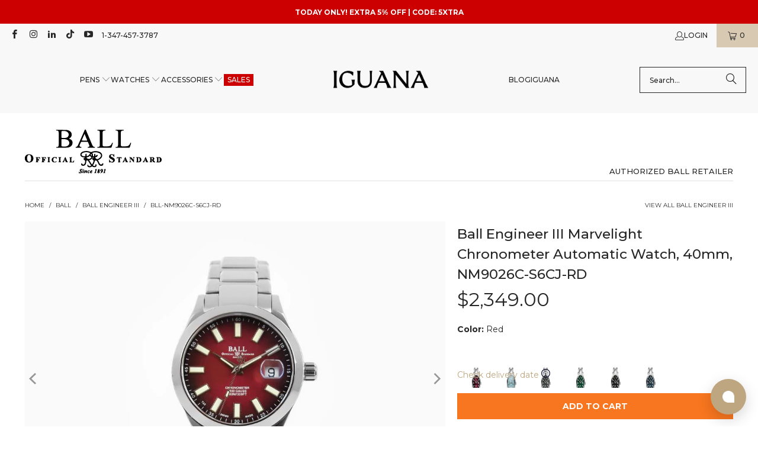

--- FILE ---
content_type: text/html; charset=utf-8
request_url: https://www.iguanasell.com/products/ball-engineer-iii-marvelight-chronometer-automatic-watch-40mm-nm9026c-s6cj-rd
body_size: 72470
content:
<!DOCTYPE html>
<html class="no-js no-touch" lang="en-US">
<!-- en-US -->
  <head>
    <script src="//www.iguanasell.com/cdn/shop/files/pandectes-rules.js?v=17033993982007299342"></script>

    <meta charset="utf-8">
    <meta http-equiv="cleartype" content="on">
    <meta name="robots" content="index,follow">

    <!-- Mobile Specific Metas -->
    <meta name="HandheldFriendly" content="True">
    <meta name="MobileOptimized" content="320">
    <meta name="viewport" content="width=device-width,initial-scale=1">
    <meta name="theme-color" content="#ffffff">

    
    <title>
      Ball Engineer III Marvelight Chronometer Automatic Watch, 40mm, NM9026 - Iguana Sell
    </title>

    
      <meta name="description" content="Automatic Watch Ball Engineer III, Movement: Automatic, Caliber: Ball RR1103-C, Case Material: 904L Stainless steel, Antimagnetic: 80000 A/m, Crystal: Anti-reflective Sapphire, Dial color: Red"/>
    

    <!-- Google Verification Tag. Usuario info -->
    <meta name="google-site-verification" content="-IFT7wLfkraOEbBZhH0lCmYrT6Glcpwq-njllN8XEWQ" />
    <!-- End of Google Tag Verification. Usuario info -->

    <!-- Preconnect Domains -->
    <link rel="preconnect" href="https://fonts.shopifycdn.com" />
    <link rel="preconnect" href="https://cdn.shopify.com" />
    <link rel="preconnect" href="https://v.shopify.com" />
    <link rel="preconnect" href="https://cdn.shopifycloud.com" />
    <link rel="preconnect" href="https://chat-widget.hiverhq.com" />
    <link rel="preconnect" href="https://static.klaviyo.com" />
    <link rel="preconnect" href="https://js.monkcommerce.app" />
    <link rel="preconnect" href="https://api.monkcommerce.app" />
    <link rel="preconnect" href="https://imgs.signifyd.com" />
    <link rel="preconnect" href="https://cdn.judge.me" />

    <!-- fallback for browsers that don't support preconnect -->
    <link rel="dns-prefetch" href="https://fonts.shopifycdn.com" />
    <link rel="dns-prefetch" href="https://cdn.shopify.com" />
    <link rel="dns-prefetch" href="https://v.shopify.com" />
    <link rel="dns-prefetch" href="https://cdn.shopifycloud.com" />
    <link rel="dns-prefetch" href="https://chat-widget.hiverhq.com" />
    <link rel="dns-prefetch" href="https://static.klaviyo.com" />
    <link rel="dns-prefetch" href="https://imgs.signifyd.com" />
    <link rel="dns-prefetch" href="https://cdn.judge.me" />
    <link rel="dns-prefetch" href="https://www.youtube.com" />
    <link rel="dns-prefetch" href="https://vimeo.com" />

    <link href="//www.iguanasell.com/cdn/shop/t/166/assets/jquery.min.js?v=147293088974801289311744819113" as="script" rel="preload">

    <!-- Stylesheet for Fancybox library -->
    <link rel="stylesheet" href="//www.iguanasell.com/cdn/shop/t/166/assets/fancybox.css?v=19278034316635137701744819113" type="text/css" media="all" defer>

    <!-- Stylesheets for Turbo -->
    <link href="//www.iguanasell.com/cdn/shop/t/166/assets/styles.css?v=137741099983390926281767632668" rel="stylesheet" type="text/css" media="all" />
    <link href="//www.iguanasell.com/cdn/shop/t/166/assets/modifications.css?v=50665110429164636111767632666" rel="stylesheet" type="text/css" media="all" />

    <!-- Icons -->
    
      <link rel="shortcut icon" type="image/x-icon" href="//www.iguanasell.com/cdn/shop/files/I_Favicon_180x180.png?v=1712587590">
      <link rel="apple-touch-icon" href="//www.iguanasell.com/cdn/shop/files/I_Favicon_180x180.png?v=1712587590"/>
      <link rel="apple-touch-icon" sizes="57x57" href="//www.iguanasell.com/cdn/shop/files/I_Favicon_57x57.png?v=1712587590"/>
      <link rel="apple-touch-icon" sizes="60x60" href="//www.iguanasell.com/cdn/shop/files/I_Favicon_60x60.png?v=1712587590"/>
      <link rel="apple-touch-icon" sizes="72x72" href="//www.iguanasell.com/cdn/shop/files/I_Favicon_72x72.png?v=1712587590"/>
      <link rel="apple-touch-icon" sizes="76x76" href="//www.iguanasell.com/cdn/shop/files/I_Favicon_76x76.png?v=1712587590"/>
      <link rel="apple-touch-icon" sizes="114x114" href="//www.iguanasell.com/cdn/shop/files/I_Favicon_114x114.png?v=1712587590"/>
      <link rel="apple-touch-icon" sizes="180x180" href="//www.iguanasell.com/cdn/shop/files/I_Favicon_180x180.png?v=1712587590"/>
      <link rel="apple-touch-icon" sizes="228x228" href="//www.iguanasell.com/cdn/shop/files/I_Favicon_228x228.png?v=1712587590"/>
    
    <link rel="canonical" href="https://www.iguanasell.com/products/ball-engineer-iii-marvelight-chronometer-automatic-watch-40mm-nm9026c-s6cj-rd"/>

    

    

    
      <script src="//www.iguanasell.com/cdn/shop/t/166/assets/currencies.js?v=1648699478663843391744819113" defer></script>
    

    
    <script>
      window.PXUTheme = window.PXUTheme || {};
      window.PXUTheme.version = '9.5.0';
      window.PXUTheme.name = 'Turbo';
    </script>
    


    
<template id="price-ui"><span class="price " data-price></span><span class="compare-at-price" data-compare-at-price></span><span class="unit-pricing" data-unit-pricing></span></template>
    <template id="price-ui-badge"><div class="price-ui-badge__sticker price-ui-badge__sticker--">
    <span class="price-ui-badge__sticker-text" data-badge></span>
  </div></template>
    
    <template id="price-ui__price"><span class="money" data-price></span></template>
    <template id="price-ui__price-range"><span class="price-min" data-price-min><span class="money" data-price></span></span> - <span class="price-max" data-price-max><span class="money" data-price></span></span></template>
    <template id="price-ui__unit-pricing"><span class="unit-quantity" data-unit-quantity></span> | <span class="unit-price" data-unit-price><span class="money" data-price></span></span> / <span class="unit-measurement" data-unit-measurement></span></template>
    <template id="price-ui-badge__percent-savings-range">Save up to <span data-price-percent></span>%</template>
    <template id="price-ui-badge__percent-savings">Save <span data-price-percent></span>%</template>
    <template id="price-ui-badge__price-savings-range">Save up to <span class="money" data-price></span></template>
    <template id="price-ui-badge__price-savings">Save <span class="money" data-price></span></template>
    <template id="price-ui-badge__on-sale">Sale</template>
    <template id="price-ui-badge__sold-out">Sold out</template>
    <template id="price-ui-badge__in-stock">In stock</template>
    


    <script>
      
window.PXUTheme = window.PXUTheme || {};


window.PXUTheme.theme_settings = {};
window.PXUTheme.currency = {};
window.PXUTheme.routes = window.PXUTheme.routes || {};


window.PXUTheme.theme_settings.display_tos_checkbox = false;
window.PXUTheme.theme_settings.go_to_checkout = true;
window.PXUTheme.theme_settings.cart_action = "ajax";
window.PXUTheme.theme_settings.cart_shipping_calculator = false;


window.PXUTheme.theme_settings.collection_swatches = true;
window.PXUTheme.theme_settings.collection_secondary_image = true;


window.PXUTheme.currency.show_multiple_currencies = false;
window.PXUTheme.currency.shop_currency = "USD";
window.PXUTheme.currency.default_currency = "USD";
window.PXUTheme.currency.display_format = "money_format";
window.PXUTheme.currency.money_format = "${{amount}}";
window.PXUTheme.currency.money_format_no_currency = "${{amount}}";
window.PXUTheme.currency.money_format_currency = "${{amount}} USD";
window.PXUTheme.currency.native_multi_currency = true;
window.PXUTheme.currency.iso_code = "USD";
window.PXUTheme.currency.symbol = "$";


window.PXUTheme.theme_settings.display_inventory_left = false;
window.PXUTheme.theme_settings.inventory_threshold = 3;
window.PXUTheme.theme_settings.limit_quantity = false;


window.PXUTheme.theme_settings.menu_position = null;


window.PXUTheme.theme_settings.newsletter_popup = false;
window.PXUTheme.theme_settings.newsletter_popup_days = "14";
window.PXUTheme.theme_settings.newsletter_popup_mobile = false;
window.PXUTheme.theme_settings.newsletter_popup_seconds = 0;


window.PXUTheme.theme_settings.pagination_type = "load_more";


window.PXUTheme.theme_settings.enable_shopify_collection_badges = false;
window.PXUTheme.theme_settings.quick_shop_thumbnail_position = null;
window.PXUTheme.theme_settings.product_form_style = "radio";
window.PXUTheme.theme_settings.sale_banner_enabled = true;
window.PXUTheme.theme_settings.display_savings = false;
window.PXUTheme.theme_settings.display_sold_out_price = false;
window.PXUTheme.theme_settings.free_text = "Unavailable";
window.PXUTheme.theme_settings.video_looping = null;
window.PXUTheme.theme_settings.quick_shop_style = "popup";
window.PXUTheme.theme_settings.hover_enabled = false;


window.PXUTheme.routes.cart_url = "/cart";
window.PXUTheme.routes.cart_update_url = "/cart/update";
window.PXUTheme.routes.root_url = "/";
window.PXUTheme.routes.search_url = "/search";
window.PXUTheme.routes.all_products_collection_url = "/collections/all";
window.PXUTheme.routes.product_recommendations_url = "/recommendations/products";
window.PXUTheme.routes.predictive_search_url = "/search/suggest";


window.PXUTheme.theme_settings.image_loading_style = "appear";


window.PXUTheme.theme_settings.enable_autocomplete = true;


window.PXUTheme.theme_settings.page_dots_enabled = false;
window.PXUTheme.theme_settings.slideshow_arrow_size = "light";


window.PXUTheme.theme_settings.quick_shop_enabled = false;


window.PXUTheme.theme_settings.enable_back_to_top_button = false;


window.PXUTheme.translation = {};


window.PXUTheme.translation.agree_to_terms_warning = "You must agree with the terms and conditions to checkout.";
window.PXUTheme.translation.one_item_left = "item left";
window.PXUTheme.translation.items_left_text = "items left";
window.PXUTheme.translation.cart_savings_text = "Total Savings";
window.PXUTheme.translation.cart_discount_text = "Discount";
window.PXUTheme.translation.cart_subtotal_text = "Subtotal";
window.PXUTheme.translation.cart_remove_text = "Remove";
window.PXUTheme.translation.cart_free_text = "Free";


window.PXUTheme.translation.newsletter_success_text = "Thank you for joining our mailing list!";


window.PXUTheme.translation.notify_email = "Enter your email address...";
window.PXUTheme.translation.notify_email_value = "Translation missing: en-US.contact.fields.email";
window.PXUTheme.translation.notify_email_send = "Send";
window.PXUTheme.translation.notify_message_first = "Please notify me when ";
window.PXUTheme.translation.notify_message_last = " becomes available - ";
window.PXUTheme.translation.notify_success_text = "Thanks! We will notify you when this product becomes available!";


window.PXUTheme.translation.add_to_cart = "Add to Cart";
window.PXUTheme.translation.coming_soon_text = "Contact us at info@iguanasell.com to purchase.";
window.PXUTheme.translation.sold_out_text = "Sold Out";
window.PXUTheme.translation.sale_text = "Sale";
window.PXUTheme.translation.savings_text = "You save ";
window.PXUTheme.translation.percent_off_text = "% off";
window.PXUTheme.translation.from_text = "from";
window.PXUTheme.translation.new_text = "New Arrival";
window.PXUTheme.translation.pre_order_text = "Pre-Order";
window.PXUTheme.translation.unavailable_text = "Unavailable";


window.PXUTheme.translation.all_results = "View all results";
window.PXUTheme.translation.no_results = "Sorry, no results!";


window.PXUTheme.media_queries = {};
window.PXUTheme.media_queries.small = window.matchMedia( "(max-width: 480px)" );
window.PXUTheme.media_queries.medium = window.matchMedia( "(max-width: 798px)" );
window.PXUTheme.media_queries.large = window.matchMedia( "(min-width: 799px)" );
window.PXUTheme.media_queries.larger = window.matchMedia( "(min-width: 960px)" );
window.PXUTheme.media_queries.xlarge = window.matchMedia( "(min-width: 1200px)" );
window.PXUTheme.media_queries.ie10 = window.matchMedia( "all and (-ms-high-contrast: none), (-ms-high-contrast: active)" );
window.PXUTheme.media_queries.tablet = window.matchMedia( "only screen and (min-width: 799px) and (max-width: 1024px)" );
window.PXUTheme.media_queries.mobile_and_tablet = window.matchMedia( "(max-width: 1024px)" );

    </script>

    

    

    <script>
      
    </script>

    <!-- pxu-sections-js start DO NOT EDIT --><script src="//www.iguanasell.com/cdn/shop/t/166/assets/pxu-sections.js?v=78992380889438172771744819113" defer></script><!-- DO NOT EDIT pxu-sections-js end-->
    <script>window.performance && window.performance.mark && window.performance.mark('shopify.content_for_header.start');</script><meta id="shopify-digital-wallet" name="shopify-digital-wallet" content="/2041770/digital_wallets/dialog">
<meta name="shopify-checkout-api-token" content="2232031aab364b73391037571f299a70">
<meta id="in-context-paypal-metadata" data-shop-id="2041770" data-venmo-supported="false" data-environment="production" data-locale="en_US" data-paypal-v4="true" data-currency="USD">
<link rel="alternate" type="application/json+oembed" href="https://www.iguanasell.com/products/ball-engineer-iii-marvelight-chronometer-automatic-watch-40mm-nm9026c-s6cj-rd.oembed">
<script async="async" src="/checkouts/internal/preloads.js?locale=en-US"></script>
<link rel="preconnect" href="https://shop.app" crossorigin="anonymous">
<script async="async" src="https://shop.app/checkouts/internal/preloads.js?locale=en-US&shop_id=2041770" crossorigin="anonymous"></script>
<script id="apple-pay-shop-capabilities" type="application/json">{"shopId":2041770,"countryCode":"ES","currencyCode":"USD","merchantCapabilities":["supports3DS"],"merchantId":"gid:\/\/shopify\/Shop\/2041770","merchantName":"Iguana Sell","requiredBillingContactFields":["postalAddress","email"],"requiredShippingContactFields":["postalAddress","email"],"shippingType":"shipping","supportedNetworks":["visa","maestro","masterCard","amex"],"total":{"type":"pending","label":"Iguana Sell","amount":"1.00"},"shopifyPaymentsEnabled":true,"supportsSubscriptions":true}</script>
<script id="shopify-features" type="application/json">{"accessToken":"2232031aab364b73391037571f299a70","betas":["rich-media-storefront-analytics"],"domain":"www.iguanasell.com","predictiveSearch":true,"shopId":2041770,"locale":"en"}</script>
<script>var Shopify = Shopify || {};
Shopify.shop = "iguana-us.myshopify.com";
Shopify.locale = "en-US";
Shopify.currency = {"active":"USD","rate":"1.0"};
Shopify.country = "US";
Shopify.theme = {"name":"Copy of Iguana - Turbo 9.5.0 - 20250203","id":180537393539,"schema_name":"Turbo","schema_version":"9.5.0","theme_store_id":null,"role":"main"};
Shopify.theme.handle = "null";
Shopify.theme.style = {"id":null,"handle":null};
Shopify.cdnHost = "www.iguanasell.com/cdn";
Shopify.routes = Shopify.routes || {};
Shopify.routes.root = "/";</script>
<script type="module">!function(o){(o.Shopify=o.Shopify||{}).modules=!0}(window);</script>
<script>!function(o){function n(){var o=[];function n(){o.push(Array.prototype.slice.apply(arguments))}return n.q=o,n}var t=o.Shopify=o.Shopify||{};t.loadFeatures=n(),t.autoloadFeatures=n()}(window);</script>
<script>
  window.ShopifyPay = window.ShopifyPay || {};
  window.ShopifyPay.apiHost = "shop.app\/pay";
  window.ShopifyPay.redirectState = null;
</script>
<script id="shop-js-analytics" type="application/json">{"pageType":"product"}</script>
<script defer="defer" async type="module" src="//www.iguanasell.com/cdn/shopifycloud/shop-js/modules/v2/client.init-shop-cart-sync_BdyHc3Nr.en.esm.js"></script>
<script defer="defer" async type="module" src="//www.iguanasell.com/cdn/shopifycloud/shop-js/modules/v2/chunk.common_Daul8nwZ.esm.js"></script>
<script type="module">
  await import("//www.iguanasell.com/cdn/shopifycloud/shop-js/modules/v2/client.init-shop-cart-sync_BdyHc3Nr.en.esm.js");
await import("//www.iguanasell.com/cdn/shopifycloud/shop-js/modules/v2/chunk.common_Daul8nwZ.esm.js");

  window.Shopify.SignInWithShop?.initShopCartSync?.({"fedCMEnabled":true,"windoidEnabled":true});

</script>
<script>
  window.Shopify = window.Shopify || {};
  if (!window.Shopify.featureAssets) window.Shopify.featureAssets = {};
  window.Shopify.featureAssets['shop-js'] = {"shop-cart-sync":["modules/v2/client.shop-cart-sync_QYOiDySF.en.esm.js","modules/v2/chunk.common_Daul8nwZ.esm.js"],"init-fed-cm":["modules/v2/client.init-fed-cm_DchLp9rc.en.esm.js","modules/v2/chunk.common_Daul8nwZ.esm.js"],"shop-button":["modules/v2/client.shop-button_OV7bAJc5.en.esm.js","modules/v2/chunk.common_Daul8nwZ.esm.js"],"init-windoid":["modules/v2/client.init-windoid_DwxFKQ8e.en.esm.js","modules/v2/chunk.common_Daul8nwZ.esm.js"],"shop-cash-offers":["modules/v2/client.shop-cash-offers_DWtL6Bq3.en.esm.js","modules/v2/chunk.common_Daul8nwZ.esm.js","modules/v2/chunk.modal_CQq8HTM6.esm.js"],"shop-toast-manager":["modules/v2/client.shop-toast-manager_CX9r1SjA.en.esm.js","modules/v2/chunk.common_Daul8nwZ.esm.js"],"init-shop-email-lookup-coordinator":["modules/v2/client.init-shop-email-lookup-coordinator_UhKnw74l.en.esm.js","modules/v2/chunk.common_Daul8nwZ.esm.js"],"pay-button":["modules/v2/client.pay-button_DzxNnLDY.en.esm.js","modules/v2/chunk.common_Daul8nwZ.esm.js"],"avatar":["modules/v2/client.avatar_BTnouDA3.en.esm.js"],"init-shop-cart-sync":["modules/v2/client.init-shop-cart-sync_BdyHc3Nr.en.esm.js","modules/v2/chunk.common_Daul8nwZ.esm.js"],"shop-login-button":["modules/v2/client.shop-login-button_D8B466_1.en.esm.js","modules/v2/chunk.common_Daul8nwZ.esm.js","modules/v2/chunk.modal_CQq8HTM6.esm.js"],"init-customer-accounts-sign-up":["modules/v2/client.init-customer-accounts-sign-up_C8fpPm4i.en.esm.js","modules/v2/client.shop-login-button_D8B466_1.en.esm.js","modules/v2/chunk.common_Daul8nwZ.esm.js","modules/v2/chunk.modal_CQq8HTM6.esm.js"],"init-shop-for-new-customer-accounts":["modules/v2/client.init-shop-for-new-customer-accounts_CVTO0Ztu.en.esm.js","modules/v2/client.shop-login-button_D8B466_1.en.esm.js","modules/v2/chunk.common_Daul8nwZ.esm.js","modules/v2/chunk.modal_CQq8HTM6.esm.js"],"init-customer-accounts":["modules/v2/client.init-customer-accounts_dRgKMfrE.en.esm.js","modules/v2/client.shop-login-button_D8B466_1.en.esm.js","modules/v2/chunk.common_Daul8nwZ.esm.js","modules/v2/chunk.modal_CQq8HTM6.esm.js"],"shop-follow-button":["modules/v2/client.shop-follow-button_CkZpjEct.en.esm.js","modules/v2/chunk.common_Daul8nwZ.esm.js","modules/v2/chunk.modal_CQq8HTM6.esm.js"],"lead-capture":["modules/v2/client.lead-capture_BntHBhfp.en.esm.js","modules/v2/chunk.common_Daul8nwZ.esm.js","modules/v2/chunk.modal_CQq8HTM6.esm.js"],"checkout-modal":["modules/v2/client.checkout-modal_CfxcYbTm.en.esm.js","modules/v2/chunk.common_Daul8nwZ.esm.js","modules/v2/chunk.modal_CQq8HTM6.esm.js"],"shop-login":["modules/v2/client.shop-login_Da4GZ2H6.en.esm.js","modules/v2/chunk.common_Daul8nwZ.esm.js","modules/v2/chunk.modal_CQq8HTM6.esm.js"],"payment-terms":["modules/v2/client.payment-terms_MV4M3zvL.en.esm.js","modules/v2/chunk.common_Daul8nwZ.esm.js","modules/v2/chunk.modal_CQq8HTM6.esm.js"]};
</script>
<script>(function() {
  var isLoaded = false;
  function asyncLoad() {
    if (isLoaded) return;
    isLoaded = true;
    var urls = ["https:\/\/cdn-scripts.signifyd.com\/shopify\/script-tag.js?shop=iguana-us.myshopify.com"];
    for (var i = 0; i < urls.length; i++) {
      var s = document.createElement('script');
      s.type = 'text/javascript';
      s.async = true;
      s.src = urls[i];
      var x = document.getElementsByTagName('script')[0];
      x.parentNode.insertBefore(s, x);
    }
  };
  if(window.attachEvent) {
    window.attachEvent('onload', asyncLoad);
  } else {
    window.addEventListener('load', asyncLoad, false);
  }
})();</script>
<script id="__st">var __st={"a":2041770,"offset":-18000,"reqid":"1c875f47-0d48-470e-9635-8760765ea1e6-1768967228","pageurl":"www.iguanasell.com\/products\/ball-engineer-iii-marvelight-chronometer-automatic-watch-40mm-nm9026c-s6cj-rd","u":"143fdcf62eaf","p":"product","rtyp":"product","rid":6779245527133};</script>
<script>window.ShopifyPaypalV4VisibilityTracking = true;</script>
<script id="captcha-bootstrap">!function(){'use strict';const t='contact',e='account',n='new_comment',o=[[t,t],['blogs',n],['comments',n],[t,'customer']],c=[[e,'customer_login'],[e,'guest_login'],[e,'recover_customer_password'],[e,'create_customer']],r=t=>t.map((([t,e])=>`form[action*='/${t}']:not([data-nocaptcha='true']) input[name='form_type'][value='${e}']`)).join(','),a=t=>()=>t?[...document.querySelectorAll(t)].map((t=>t.form)):[];function s(){const t=[...o],e=r(t);return a(e)}const i='password',u='form_key',d=['recaptcha-v3-token','g-recaptcha-response','h-captcha-response',i],f=()=>{try{return window.sessionStorage}catch{return}},m='__shopify_v',_=t=>t.elements[u];function p(t,e,n=!1){try{const o=window.sessionStorage,c=JSON.parse(o.getItem(e)),{data:r}=function(t){const{data:e,action:n}=t;return t[m]||n?{data:e,action:n}:{data:t,action:n}}(c);for(const[e,n]of Object.entries(r))t.elements[e]&&(t.elements[e].value=n);n&&o.removeItem(e)}catch(o){console.error('form repopulation failed',{error:o})}}const l='form_type',E='cptcha';function T(t){t.dataset[E]=!0}const w=window,h=w.document,L='Shopify',v='ce_forms',y='captcha';let A=!1;((t,e)=>{const n=(g='f06e6c50-85a8-45c8-87d0-21a2b65856fe',I='https://cdn.shopify.com/shopifycloud/storefront-forms-hcaptcha/ce_storefront_forms_captcha_hcaptcha.v1.5.2.iife.js',D={infoText:'Protected by hCaptcha',privacyText:'Privacy',termsText:'Terms'},(t,e,n)=>{const o=w[L][v],c=o.bindForm;if(c)return c(t,g,e,D).then(n);var r;o.q.push([[t,g,e,D],n]),r=I,A||(h.body.append(Object.assign(h.createElement('script'),{id:'captcha-provider',async:!0,src:r})),A=!0)});var g,I,D;w[L]=w[L]||{},w[L][v]=w[L][v]||{},w[L][v].q=[],w[L][y]=w[L][y]||{},w[L][y].protect=function(t,e){n(t,void 0,e),T(t)},Object.freeze(w[L][y]),function(t,e,n,w,h,L){const[v,y,A,g]=function(t,e,n){const i=e?o:[],u=t?c:[],d=[...i,...u],f=r(d),m=r(i),_=r(d.filter((([t,e])=>n.includes(e))));return[a(f),a(m),a(_),s()]}(w,h,L),I=t=>{const e=t.target;return e instanceof HTMLFormElement?e:e&&e.form},D=t=>v().includes(t);t.addEventListener('submit',(t=>{const e=I(t);if(!e)return;const n=D(e)&&!e.dataset.hcaptchaBound&&!e.dataset.recaptchaBound,o=_(e),c=g().includes(e)&&(!o||!o.value);(n||c)&&t.preventDefault(),c&&!n&&(function(t){try{if(!f())return;!function(t){const e=f();if(!e)return;const n=_(t);if(!n)return;const o=n.value;o&&e.removeItem(o)}(t);const e=Array.from(Array(32),(()=>Math.random().toString(36)[2])).join('');!function(t,e){_(t)||t.append(Object.assign(document.createElement('input'),{type:'hidden',name:u})),t.elements[u].value=e}(t,e),function(t,e){const n=f();if(!n)return;const o=[...t.querySelectorAll(`input[type='${i}']`)].map((({name:t})=>t)),c=[...d,...o],r={};for(const[a,s]of new FormData(t).entries())c.includes(a)||(r[a]=s);n.setItem(e,JSON.stringify({[m]:1,action:t.action,data:r}))}(t,e)}catch(e){console.error('failed to persist form',e)}}(e),e.submit())}));const S=(t,e)=>{t&&!t.dataset[E]&&(n(t,e.some((e=>e===t))),T(t))};for(const o of['focusin','change'])t.addEventListener(o,(t=>{const e=I(t);D(e)&&S(e,y())}));const B=e.get('form_key'),M=e.get(l),P=B&&M;t.addEventListener('DOMContentLoaded',(()=>{const t=y();if(P)for(const e of t)e.elements[l].value===M&&p(e,B);[...new Set([...A(),...v().filter((t=>'true'===t.dataset.shopifyCaptcha))])].forEach((e=>S(e,t)))}))}(h,new URLSearchParams(w.location.search),n,t,e,['guest_login'])})(!0,!0)}();</script>
<script integrity="sha256-4kQ18oKyAcykRKYeNunJcIwy7WH5gtpwJnB7kiuLZ1E=" data-source-attribution="shopify.loadfeatures" defer="defer" src="//www.iguanasell.com/cdn/shopifycloud/storefront/assets/storefront/load_feature-a0a9edcb.js" crossorigin="anonymous"></script>
<script crossorigin="anonymous" defer="defer" src="//www.iguanasell.com/cdn/shopifycloud/storefront/assets/shopify_pay/storefront-65b4c6d7.js?v=20250812"></script>
<script data-source-attribution="shopify.dynamic_checkout.dynamic.init">var Shopify=Shopify||{};Shopify.PaymentButton=Shopify.PaymentButton||{isStorefrontPortableWallets:!0,init:function(){window.Shopify.PaymentButton.init=function(){};var t=document.createElement("script");t.src="https://www.iguanasell.com/cdn/shopifycloud/portable-wallets/latest/portable-wallets.en.js",t.type="module",document.head.appendChild(t)}};
</script>
<script data-source-attribution="shopify.dynamic_checkout.buyer_consent">
  function portableWalletsHideBuyerConsent(e){var t=document.getElementById("shopify-buyer-consent"),n=document.getElementById("shopify-subscription-policy-button");t&&n&&(t.classList.add("hidden"),t.setAttribute("aria-hidden","true"),n.removeEventListener("click",e))}function portableWalletsShowBuyerConsent(e){var t=document.getElementById("shopify-buyer-consent"),n=document.getElementById("shopify-subscription-policy-button");t&&n&&(t.classList.remove("hidden"),t.removeAttribute("aria-hidden"),n.addEventListener("click",e))}window.Shopify?.PaymentButton&&(window.Shopify.PaymentButton.hideBuyerConsent=portableWalletsHideBuyerConsent,window.Shopify.PaymentButton.showBuyerConsent=portableWalletsShowBuyerConsent);
</script>
<script data-source-attribution="shopify.dynamic_checkout.cart.bootstrap">document.addEventListener("DOMContentLoaded",(function(){function t(){return document.querySelector("shopify-accelerated-checkout-cart, shopify-accelerated-checkout")}if(t())Shopify.PaymentButton.init();else{new MutationObserver((function(e,n){t()&&(Shopify.PaymentButton.init(),n.disconnect())})).observe(document.body,{childList:!0,subtree:!0})}}));
</script>
<link id="shopify-accelerated-checkout-styles" rel="stylesheet" media="screen" href="https://www.iguanasell.com/cdn/shopifycloud/portable-wallets/latest/accelerated-checkout-backwards-compat.css" crossorigin="anonymous">
<style id="shopify-accelerated-checkout-cart">
        #shopify-buyer-consent {
  margin-top: 1em;
  display: inline-block;
  width: 100%;
}

#shopify-buyer-consent.hidden {
  display: none;
}

#shopify-subscription-policy-button {
  background: none;
  border: none;
  padding: 0;
  text-decoration: underline;
  font-size: inherit;
  cursor: pointer;
}

#shopify-subscription-policy-button::before {
  box-shadow: none;
}

      </style>
<script id="sections-script" data-sections="pxu-announcement-slider" defer="defer" src="//www.iguanasell.com/cdn/shop/t/166/compiled_assets/scripts.js?v=52007"></script>
<script>window.performance && window.performance.mark && window.performance.mark('shopify.content_for_header.end');</script>

    

<meta name="author" content="Iguana Sell">
<meta property="og:url" content="https://www.iguanasell.com/products/ball-engineer-iii-marvelight-chronometer-automatic-watch-40mm-nm9026c-s6cj-rd">
<meta property="og:site_name" content="Iguana Sell">




  <meta property="og:type" content="product">
  <meta property="og:title" content="Ball Engineer III Marvelight Chronometer Automatic Watch, 40mm, NM9026C-S6CJ-RD">
  
    
      <meta property="og:image" content="https://www.iguanasell.com/cdn/shop/files/Ball-Engineer-III-Marvelight-Chronometer-Automatic-Watch-40mm-NM9026C-S6CJ-RD-01_600x.jpg?v=1709312817">
      <meta property="og:image:secure_url" content="https://www.iguanasell.com/cdn/shop/files/Ball-Engineer-III-Marvelight-Chronometer-Automatic-Watch-40mm-NM9026C-S6CJ-RD-01_600x.jpg?v=1709312817">
      
      <meta property="og:image:width" content="1000">
      <meta property="og:image:height" content="750">
    
      <meta property="og:image" content="https://www.iguanasell.com/cdn/shop/files/BLL-NM9026C-S6CJ-RD-01_600x.jpg?v=1709312814">
      <meta property="og:image:secure_url" content="https://www.iguanasell.com/cdn/shop/files/BLL-NM9026C-S6CJ-RD-01_600x.jpg?v=1709312814">
      
      <meta property="og:image:width" content="1000">
      <meta property="og:image:height" content="750">
    
      <meta property="og:image" content="https://www.iguanasell.com/cdn/shop/files/BLL-NM9026C-S6CJ-RD-02_600x.jpg?v=1709312812">
      <meta property="og:image:secure_url" content="https://www.iguanasell.com/cdn/shop/files/BLL-NM9026C-S6CJ-RD-02_600x.jpg?v=1709312812">
      
      <meta property="og:image:width" content="1000">
      <meta property="og:image:height" content="750">
    
  
  <meta property="product:price:amount" content="2,349.00">
  <meta property="product:price:currency" content="USD">



  <meta property="og:description" content="Automatic Watch Ball Engineer III, Movement: Automatic, Caliber: Ball RR1103-C, Case Material: 904L Stainless steel, Antimagnetic: 80000 A/m, Crystal: Anti-reflective Sapphire, Dial color: Red">




<meta name="twitter:card" content="summary">

  <meta name="twitter:title" content="Ball Engineer III Marvelight Chronometer Automatic Watch, 40mm, NM9026C-S6CJ-RD">
  <meta name="twitter:description" content="Brand Ball Line Engineer III Reference NM9026C-S6CJ-RD Movement Automatic Caliber Ball RR1103-C Case Material 904L Stainless steel Antimagnetic 80000 A/m Crystal Anti-reflective Sapphire Dial color Red Number of gas tubes 14 Micro gas tubes Lume components Hands and indices Diameter 40 mm Case height 13.15 mm. Calendar type Day (magnified) Crown Screw-down crown Water resistant depth 10 atm Bracelet 904L Stainless Steel Clasp type Foldover clasp Country of Manufacture Switzerland Warranty 3 years  Additional information: COSC The Engineer III Marvelight Chronometer watch is fitted with a COSC-certified chronometer movement, the self-winding caliber BALL RR1103-C. To protect it, a mu-metal anti-magnetic shield has been selected. Mu-metal is an alloy of nickel, iron, copper and molybdenum with very high magnetic permeability, allowing it to attract and deflect static or low-frequency magnetic field lines. The use of mu-metal is a real industrial feat,">
  <meta name="twitter:image" content="https://www.iguanasell.com/cdn/shop/files/Ball-Engineer-III-Marvelight-Chronometer-Automatic-Watch-40mm-NM9026C-S6CJ-RD-01_240x.jpg?v=1709312817">
  <meta name="twitter:image:width" content="240">
  <meta name="twitter:image:height" content="240">
  <meta name="twitter:image:alt" content="Ball Engineer III Marvelight Chronometer Automatic Watch, 40mm, NM9026C-S6CJ-RD">



    
    
  <!-- pxu-sections-css start DO NOT EDIT --><link href="//www.iguanasell.com/cdn/shop/t/166/assets/pxu-sections.css?v=47263561514360652261744819113" rel="stylesheet" type="text/css" media="all" /><!-- DO NOT EDIT pxu-sections-css end-->
  <!-- BEGIN app block: shopify://apps/pandectes-gdpr/blocks/banner/58c0baa2-6cc1-480c-9ea6-38d6d559556a -->
  
    
      <!-- TCF is active, scripts are loaded above -->
      
        <script>
          if (!window.PandectesRulesSettings) {
            window.PandectesRulesSettings = {"store":{"id":2041770,"adminMode":false,"headless":false,"storefrontRootDomain":"","checkoutRootDomain":"","storefrontAccessToken":""},"banner":{"revokableTrigger":false,"cookiesBlockedByDefault":"7","hybridStrict":false,"isActive":true},"geolocation":{"brOnly":false,"caOnly":false,"chOnly":false,"euOnly":true,"jpOnly":false,"thOnly":false,"zaOnly":false,"canadaOnly":false,"canadaLaw25":false,"canadaPipeda":false,"globalVisibility":false},"blocker":{"isActive":false,"googleConsentMode":{"isActive":true,"id":"GTM-5DP6Z68","analyticsId":"G-DY9S2VZW5Q,G-K3JE6PH8E3","onlyGtm":false,"adwordsId":"AW-849059324","adStorageCategory":4,"analyticsStorageCategory":2,"functionalityStorageCategory":1,"personalizationStorageCategory":1,"securityStorageCategory":0,"customEvent":true,"redactData":false,"urlPassthrough":false,"dataLayerProperty":"dataLayer","waitForUpdate":0,"useNativeChannel":false,"debugMode":false},"facebookPixel":{"isActive":false,"id":"","ldu":false},"microsoft":{"isActive":true,"uetTags":"343211321"},"clarity":{"isActive":false,"id":""},"rakuten":{"isActive":false,"cmp":false,"ccpa":false},"gpcIsActive":true,"klaviyoIsActive":true,"defaultBlocked":7,"patterns":{"whiteList":[],"blackList":{"1":[],"2":[],"4":[],"8":[]},"iframesWhiteList":[],"iframesBlackList":{"1":[],"2":[],"4":[],"8":[]},"beaconsWhiteList":[],"beaconsBlackList":{"1":[],"2":[],"4":[],"8":[]}}}};
            const rulesScript = document.createElement('script');
            window.PandectesRulesSettings.auto = true;
            rulesScript.src = "https://cdn.shopify.com/extensions/019bdc07-7fb4-70c4-ad72-a3837152bf63/gdpr-238/assets/pandectes-rules.js";
            const firstChild = document.head.firstChild;
            document.head.insertBefore(rulesScript, firstChild);
          }
        </script>
      
      <script>
        
          window.PandectesSettings = {"store":{"id":2041770,"plan":"plus","theme":"Copy of Iguana - Turbo 9.5.0 - 20250203","primaryLocale":"en","adminMode":false,"headless":false,"storefrontRootDomain":"","checkoutRootDomain":"","storefrontAccessToken":""},"tsPublished":1761210328,"declaration":{"showPurpose":false,"showProvider":false,"declIntroText":"We use cookies to optimize website functionality, analyze the performance, and provide personalized experience to you. Some cookies are essential to make the website operate and function correctly. Those cookies cannot be disabled. In this window you can manage your preference of cookies.","showDateGenerated":true},"language":{"unpublished":[],"languageMode":"Single","fallbackLanguage":"en","languageDetection":"browser","languagesSupported":[]},"texts":{"managed":{"headerText":{"en":"We respect your privacy"},"consentText":{"en":"This website uses cookies to ensure you get the best experience. The collection, sharing, and use of personal data can be used for personalization of ads."},"linkText":{"en":"Learn more"},"imprintText":{"en":"Imprint"},"googleLinkText":{"en":"Google's Privacy Terms"},"allowButtonText":{"en":"Accept"},"denyButtonText":{"en":"Decline"},"dismissButtonText":{"en":"Ok"},"leaveSiteButtonText":{"en":"Leave this site"},"preferencesButtonText":{"en":"Preferences"},"cookiePolicyText":{"en":"Cookie policy"},"preferencesPopupTitleText":{"en":"Manage consent preferences"},"preferencesPopupIntroText":{"en":"We use cookies to optimize website functionality, analyze the performance, and provide personalized experience to you. Some cookies are essential to make the website operate and function correctly. Those cookies cannot be disabled. In this window you can manage your preference of cookies."},"preferencesPopupSaveButtonText":{"en":"Save preferences"},"preferencesPopupCloseButtonText":{"en":"Close"},"preferencesPopupAcceptAllButtonText":{"en":"Accept all"},"preferencesPopupRejectAllButtonText":{"en":"Reject all"},"cookiesDetailsText":{"en":"Cookies details"},"preferencesPopupAlwaysAllowedText":{"en":"Always allowed"},"accessSectionParagraphText":{"en":"You have the right to request access to your data at any time."},"accessSectionTitleText":{"en":"Data portability"},"accessSectionAccountInfoActionText":{"en":"Personal data"},"accessSectionDownloadReportActionText":{"en":"Request export"},"accessSectionGDPRRequestsActionText":{"en":"Data subject requests"},"accessSectionOrdersRecordsActionText":{"en":"Orders"},"rectificationSectionParagraphText":{"en":"You have the right to request your data to be updated whenever you think it is appropriate."},"rectificationSectionTitleText":{"en":"Data Rectification"},"rectificationCommentPlaceholder":{"en":"Describe what you want to be updated"},"rectificationCommentValidationError":{"en":"Comment is required"},"rectificationSectionEditAccountActionText":{"en":"Request an update"},"erasureSectionTitleText":{"en":"Right to be forgotten"},"erasureSectionParagraphText":{"en":"You have the right to ask all your data to be erased. After that, you will no longer be able to access your account."},"erasureSectionRequestDeletionActionText":{"en":"Request personal data deletion"},"consentDate":{"en":"Consent date"},"consentId":{"en":"Consent ID"},"consentSectionChangeConsentActionText":{"en":"Change consent preference"},"consentSectionConsentedText":{"en":"You consented to the cookies policy of this website on"},"consentSectionNoConsentText":{"en":"You have not consented to the cookies policy of this website."},"consentSectionTitleText":{"en":"Your cookie consent"},"consentStatus":{"en":"Consent preference"},"confirmationFailureMessage":{"en":"Your request was not verified. Please try again and if problem persists, contact store owner for assistance"},"confirmationFailureTitle":{"en":"A problem occurred"},"confirmationSuccessMessage":{"en":"We will soon get back to you as to your request."},"confirmationSuccessTitle":{"en":"Your request is verified"},"guestsSupportEmailFailureMessage":{"en":"Your request was not submitted. Please try again and if problem persists, contact store owner for assistance."},"guestsSupportEmailFailureTitle":{"en":"A problem occurred"},"guestsSupportEmailPlaceholder":{"en":"E-mail address"},"guestsSupportEmailSuccessMessage":{"en":"If you are registered as a customer of this store, you will soon receive an email with instructions on how to proceed."},"guestsSupportEmailSuccessTitle":{"en":"Thank you for your request"},"guestsSupportEmailValidationError":{"en":"Email is not valid"},"guestsSupportInfoText":{"en":"Please login with your customer account to further proceed."},"submitButton":{"en":"Submit"},"submittingButton":{"en":"Submitting..."},"cancelButton":{"en":"Cancel"},"declIntroText":{"en":"We use cookies to optimize website functionality, analyze the performance, and provide personalized experience to you. Some cookies are essential to make the website operate and function correctly. Those cookies cannot be disabled. In this window you can manage your preference of cookies."},"declName":{"en":"Name"},"declPurpose":{"en":"Purpose"},"declType":{"en":"Type"},"declRetention":{"en":"Retention"},"declProvider":{"en":"Provider"},"declFirstParty":{"en":"First-party"},"declThirdParty":{"en":"Third-party"},"declSeconds":{"en":"seconds"},"declMinutes":{"en":"minutes"},"declHours":{"en":"hours"},"declDays":{"en":"days"},"declWeeks":{"en":"week(s)"},"declMonths":{"en":"months"},"declYears":{"en":"years"},"declSession":{"en":"Session"},"declDomain":{"en":"Domain"},"declPath":{"en":"Path"}},"categories":{"strictlyNecessaryCookiesTitleText":{"en":"Strictly necessary cookies"},"strictlyNecessaryCookiesDescriptionText":{"en":"These cookies are essential in order to enable you to move around the website and use its features, such as accessing secure areas of the website. The website cannot function properly without these cookies."},"functionalityCookiesTitleText":{"en":"Functional cookies"},"functionalityCookiesDescriptionText":{"en":"These cookies enable the site to provide enhanced functionality and personalisation. They may be set by us or by third party providers whose services we have added to our pages. If you do not allow these cookies then some or all of these services may not function properly."},"performanceCookiesTitleText":{"en":"Performance cookies"},"performanceCookiesDescriptionText":{"en":"These cookies enable us to monitor and improve the performance of our website. For example, they allow us to count visits, identify traffic sources and see which parts of the site are most popular."},"targetingCookiesTitleText":{"en":"Targeting cookies"},"targetingCookiesDescriptionText":{"en":"These cookies may be set through our site by our advertising partners. They may be used by those companies to build a profile of your interests and show you relevant adverts on other sites.    They do not store directly personal information, but are based on uniquely identifying your browser and internet device. If you do not allow these cookies, you will experience less targeted advertising."},"unclassifiedCookiesTitleText":{"en":"Unclassified cookies"},"unclassifiedCookiesDescriptionText":{"en":"Unclassified cookies are cookies that we are in the process of classifying, together with the providers of individual cookies."}},"auto":{}},"library":{"previewMode":false,"fadeInTimeout":0,"defaultBlocked":7,"showLink":true,"showImprintLink":false,"showGoogleLink":true,"enabled":true,"cookie":{"expiryDays":365,"secure":true,"domain":""},"dismissOnScroll":false,"dismissOnWindowClick":false,"dismissOnTimeout":false,"palette":{"popup":{"background":"#FFFFFF","backgroundForCalculations":{"a":1,"b":255,"g":255,"r":255},"text":"#000000"},"button":{"background":"transparent","backgroundForCalculations":{"a":1,"b":255,"g":255,"r":255},"text":"#000000","textForCalculation":{"a":1,"b":0,"g":0,"r":0},"border":"#000000"}},"content":{"href":"https://iguana-us.myshopify.com/policies/privacy-policy","imprintHref":"/","close":"&#10005;","target":"_blank","logo":"<img class=\"cc-banner-logo\" style=\"max-height: 40px;\" src=\"https://iguana-us.myshopify.com/cdn/shop/files/pandectes-banner-logo.png\" alt=\"Cookie banner\" />"},"window":"<div role=\"dialog\" aria-label=\"{{header}}\" aria-describedby=\"cookieconsent:desc\" id=\"pandectes-banner\" class=\"cc-window-wrapper cc-overlay-wrapper\"><div class=\"pd-cookie-banner-window cc-window {{classes}}\"><!--googleoff: all-->{{children}}<!--googleon: all--></div></div>","compliance":{"custom":"<div class=\"cc-compliance cc-highlight\">{{preferences}}{{allow}}</div>"},"type":"custom","layouts":{"basic":"{{logo}}{{messagelink}}{{compliance}}"},"position":"overlay","theme":"wired","revokable":false,"animateRevokable":false,"revokableReset":false,"revokableLogoUrl":"https://iguana-us.myshopify.com/cdn/shop/files/pandectes-reopen-logo.png","revokablePlacement":"bottom-left","revokableMarginHorizontal":15,"revokableMarginVertical":15,"static":false,"autoAttach":true,"hasTransition":true,"blacklistPage":[""],"elements":{"close":"<button aria-label=\"Close\" type=\"button\" class=\"cc-close\">{{close}}</button>","dismiss":"<button type=\"button\" class=\"cc-btn cc-btn-decision cc-dismiss\">{{dismiss}}</button>","allow":"<button type=\"button\" class=\"cc-btn cc-btn-decision cc-allow\">{{allow}}</button>","deny":"<button type=\"button\" class=\"cc-btn cc-btn-decision cc-deny\">{{deny}}</button>","preferences":"<button type=\"button\" class=\"cc-btn cc-settings\" onclick=\"Pandectes.fn.openPreferences()\">{{preferences}}</button>"}},"geolocation":{"brOnly":false,"caOnly":false,"chOnly":false,"euOnly":true,"jpOnly":false,"thOnly":false,"zaOnly":false,"canadaOnly":false,"canadaLaw25":false,"canadaPipeda":false,"globalVisibility":false},"dsr":{"guestsSupport":false,"accessSectionDownloadReportAuto":false},"banner":{"resetTs":1709631220,"extraCss":"        .cc-banner-logo {max-width: 45em!important;}    @media(min-width: 768px) {.cc-window.cc-floating{max-width: 45em!important;width: 45em!important;}}    .cc-message, .pd-cookie-banner-window .cc-header, .cc-logo {text-align: left}    .cc-window-wrapper{z-index: 2147483647;-webkit-transition: opacity 1s ease;  transition: opacity 1s ease;}    .cc-window{z-index: 2147483647;font-family: inherit;}    .pd-cookie-banner-window .cc-header{font-family: inherit;}    .pd-cp-ui{font-family: inherit; background-color: #FFFFFF;color:#000000;}    button.pd-cp-btn, a.pd-cp-btn{}    input + .pd-cp-preferences-slider{background-color: rgba(0, 0, 0, 0.3)}    .pd-cp-scrolling-section::-webkit-scrollbar{background-color: rgba(0, 0, 0, 0.3)}    input:checked + .pd-cp-preferences-slider{background-color: rgba(0, 0, 0, 1)}    .pd-cp-scrolling-section::-webkit-scrollbar-thumb {background-color: rgba(0, 0, 0, 1)}    .pd-cp-ui-close{color:#000000;}    .pd-cp-preferences-slider:before{background-color: #FFFFFF}    .pd-cp-title:before {border-color: #000000!important}    .pd-cp-preferences-slider{background-color:#000000}    .pd-cp-toggle{color:#000000!important}    @media(max-width:699px) {.pd-cp-ui-close-top svg {fill: #000000}}    .pd-cp-toggle:hover,.pd-cp-toggle:visited,.pd-cp-toggle:active{color:#000000!important}    .pd-cookie-banner-window {}  .cc-allow {background: #262626 !important; color : #fff !important;order:2;}.cc-settings {color: #727375 !important; border-color: none !important; margin-left: 0px;order:1;}.cc-deny {order:3;}.cc-window.cc-floating .cc-compliance {flex-direction: column;}.cc-allow {margin-bottom: 15px;width:95%;margin-left: 0px !important;padding-top: 12px;padding-bottom: 12px; order:2;}.cc-settings {margin-bottom: 15px;width:95%;margin-left: 0px !important;padding-top: 12px;padding-bottom: 12px;order:1;}.cc-deny {width:95%;margin-left: 0px !important;padding-top: 15px;padding-bottom: 12px;order:3;}}}","customJavascript":{},"showPoweredBy":false,"logoHeight":40,"revokableTrigger":false,"hybridStrict":false,"cookiesBlockedByDefault":"7","isActive":true,"implicitSavePreferences":false,"cookieIcon":false,"blockBots":false,"showCookiesDetails":true,"hasTransition":true,"blockingPage":false,"showOnlyLandingPage":false,"leaveSiteUrl":"https://www.google.com","linkRespectStoreLang":false},"cookies":{"0":[{"name":"keep_alive","type":"http","domain":"www.iguanasell.com","path":"/","provider":"Shopify","firstParty":true,"retention":"30 minute(s)","session":false,"expires":30,"unit":"declMinutes","purpose":{"en":"Used in connection with buyer localization."}},{"name":"secure_customer_sig","type":"http","domain":"www.iguanasell.com","path":"/","provider":"Shopify","firstParty":true,"retention":"1 year(s)","session":false,"expires":1,"unit":"declYears","purpose":{"en":"Used in connection with customer login."}},{"name":"localization","type":"http","domain":"www.iguanasell.com","path":"/","provider":"Shopify","firstParty":true,"retention":"1 year(s)","session":false,"expires":1,"unit":"declYears","purpose":{"en":"Shopify store localization"}},{"name":"cart_currency","type":"http","domain":"www.iguanasell.com","path":"/","provider":"Shopify","firstParty":true,"retention":"1 ","session":false,"expires":1,"unit":"declSession","purpose":{"en":"The cookie is necessary for the secure checkout and payment function on the website. This function is provided by shopify.com."}},{"name":"_cmp_a","type":"http","domain":".iguanasell.com","path":"/","provider":"Shopify","firstParty":false,"retention":"1 day(s)","session":false,"expires":1,"unit":"declDays","purpose":{"en":"Used for managing customer privacy settings."}},{"name":"cart","type":"http","domain":"www.iguanasell.com","path":"/","provider":"Shopify","firstParty":true,"retention":"1 ","session":false,"expires":1,"unit":"declSession","purpose":{"en":"Necessary for the shopping cart functionality on the website."}},{"name":"cart_sig","type":"http","domain":"www.iguanasell.com","path":"/","provider":"Shopify","firstParty":true,"retention":"1 ","session":false,"expires":1,"unit":"declSession","purpose":{"en":"Shopify analytics."}},{"name":"shopify_pay_redirect","type":"http","domain":"www.iguanasell.com","path":"/","provider":"Shopify","firstParty":true,"retention":"1 hour(s)","session":false,"expires":1,"unit":"declHours","purpose":{"en":"The cookie is necessary for the secure checkout and payment function on the website. This function is provided by shopify.com."}},{"name":"_tracking_consent","type":"http","domain":".iguanasell.com","path":"/","provider":"Shopify","firstParty":false,"retention":"1 year(s)","session":false,"expires":1,"unit":"declYears","purpose":{"en":"Tracking preferences."}},{"name":"wpm-domain-test","type":"http","domain":"com","path":"/","provider":"Shopify","firstParty":false,"retention":"Session","session":true,"expires":1,"unit":"declSeconds","purpose":{"en":"Used to test the storage of parameters about products added to the cart or payment currency"}},{"name":"cart_ts","type":"http","domain":"www.iguanasell.com","path":"/","provider":"Shopify","firstParty":true,"retention":"1 ","session":false,"expires":1,"unit":"declSession","purpose":{"en":"Used in connection with checkout."}},{"name":"cookietest","type":"http","domain":"www.iguanasell.com","path":"/","provider":"Shopify","firstParty":true,"retention":"Session","session":true,"expires":1,"unit":"declSeconds","purpose":{"en":"Used to ensure our systems are working correctly."}},{"name":"_secure_session_id","type":"http","domain":"www.iguanasell.com","path":"/","provider":"Shopify","firstParty":true,"retention":"1 month(s)","session":false,"expires":1,"unit":"declMonths","purpose":{"en":"Used in connection with navigation through a storefront."}}],"1":[{"name":"VISITOR_INFO1_LIVE","type":"http","domain":".youtube.com","path":"/","provider":"Google","firstParty":false,"retention":"6 month(s)","session":false,"expires":6,"unit":"declMonths","purpose":{"en":"A cookie that YouTube sets that measures your bandwidth to determine whether you get the new player interface or the old."}},{"name":"wpm-domain-test","type":"http","domain":"iguanasell.com","path":"/","provider":"Shopify","firstParty":false,"retention":"Session","session":true,"expires":1,"unit":"declSeconds","purpose":{"en":"Used to test the storage of parameters about products added to the cart or payment currency"}},{"name":"locale_bar_accepted","type":"http","domain":"www.iguanasell.com","path":"/","provider":"GrizzlyAppsSRL","firstParty":true,"retention":"Session","session":true,"expires":-54,"unit":"declYears","purpose":{"en":"This cookie is provided by the app (BEST Currency Converter) and is used to secure the currency chosen by the customer."}},{"name":"wpm-domain-test","type":"http","domain":"www.iguanasell.com","path":"/","provider":"Shopify","firstParty":true,"retention":"Session","session":true,"expires":1,"unit":"declSeconds","purpose":{"en":"Used to test the storage of parameters about products added to the cart or payment currency"}}],"2":[{"name":"_shopify_y","type":"http","domain":".iguanasell.com","path":"/","provider":"Shopify","firstParty":false,"retention":"1 year(s)","session":false,"expires":1,"unit":"declYears","purpose":{"en":"Shopify analytics."}},{"name":"_orig_referrer","type":"http","domain":".iguanasell.com","path":"/","provider":"Shopify","firstParty":false,"retention":"2 ","session":false,"expires":2,"unit":"declSession","purpose":{"en":"Tracks landing pages."}},{"name":"_landing_page","type":"http","domain":".iguanasell.com","path":"/","provider":"Shopify","firstParty":false,"retention":"2 ","session":false,"expires":2,"unit":"declSession","purpose":{"en":"Tracks landing pages."}},{"name":"_shopify_s","type":"http","domain":".iguanasell.com","path":"/","provider":"Shopify","firstParty":false,"retention":"30 minute(s)","session":false,"expires":30,"unit":"declMinutes","purpose":{"en":"Shopify analytics."}},{"name":"_ga","type":"http","domain":".iguanasell.com","path":"/","provider":"Google","firstParty":false,"retention":"1 year(s)","session":false,"expires":1,"unit":"declYears","purpose":{"en":"Cookie is set by Google Analytics with unknown functionality"}},{"name":"_gid","type":"http","domain":".iguanasell.com","path":"/","provider":"Google","firstParty":false,"retention":"1 day(s)","session":false,"expires":1,"unit":"declDays","purpose":{"en":"Cookie is placed by Google Analytics to count and track pageviews."}},{"name":"_shopify_sa_p","type":"http","domain":".iguanasell.com","path":"/","provider":"Shopify","firstParty":false,"retention":"30 minute(s)","session":false,"expires":30,"unit":"declMinutes","purpose":{"en":"Shopify analytics relating to marketing & referrals."}},{"name":"_gat","type":"http","domain":".iguanasell.com","path":"/","provider":"Google","firstParty":false,"retention":"1 minute(s)","session":false,"expires":1,"unit":"declMinutes","purpose":{"en":"Cookie is placed by Google Analytics to filter requests from bots."}},{"name":"_shopify_sa_t","type":"http","domain":".iguanasell.com","path":"/","provider":"Shopify","firstParty":false,"retention":"30 minute(s)","session":false,"expires":30,"unit":"declMinutes","purpose":{"en":"Shopify analytics relating to marketing & referrals."}},{"name":"AWSALBCORS","type":"http","domain":"api.superlemon.xyz","path":"/","provider":"Amazon","firstParty":false,"retention":"1 ","session":false,"expires":1,"unit":"declSession","purpose":{"en":"Used as a second stickiness cookie by Amazon that has additionally the SameSite attribute."}},{"name":"_shopify_s","type":"http","domain":"com","path":"/","provider":"Shopify","firstParty":false,"retention":"Session","session":true,"expires":1,"unit":"declSeconds","purpose":{"en":"Shopify analytics."}},{"name":"_ga_DY9S2VZW5Q","type":"http","domain":".iguanasell.com","path":"/","provider":"Google","firstParty":false,"retention":"1 year(s)","session":false,"expires":1,"unit":"declYears","purpose":{"en":""}},{"name":"_gat_UA-5575308-5","type":"http","domain":".iguanasell.com","path":"/","provider":"Google","firstParty":false,"retention":"1 minute(s)","session":false,"expires":1,"unit":"declMinutes","purpose":{"en":""}},{"name":"_ga_097B1JCKC8","type":"http","domain":".iguanasell.com","path":"/","provider":"Google","firstParty":false,"retention":"1 year(s)","session":false,"expires":1,"unit":"declYears","purpose":{"en":""}}],"4":[{"name":"_gcl_au","type":"http","domain":".iguanasell.com","path":"/","provider":"Google","firstParty":false,"retention":"3 month(s)","session":false,"expires":3,"unit":"declMonths","purpose":{"en":"Cookie is placed by Google Tag Manager to track conversions."}},{"name":"test_cookie","type":"http","domain":".doubleclick.net","path":"/","provider":"Google","firstParty":false,"retention":"15 minute(s)","session":false,"expires":15,"unit":"declMinutes","purpose":{"en":"To measure the visitors’ actions after they click through from an advert. Expires after each visit."}},{"name":"YSC","type":"http","domain":".youtube.com","path":"/","provider":"Google","firstParty":false,"retention":"Session","session":true,"expires":-54,"unit":"declYears","purpose":{"en":"Registers a unique ID to keep statistics of what videos from YouTube the user has seen."}},{"name":"_fbp","type":"http","domain":".iguanasell.com","path":"/","provider":"Facebook","firstParty":false,"retention":"3 month(s)","session":false,"expires":3,"unit":"declMonths","purpose":{"en":"Cookie is placed by Facebook to track visits across websites."}},{"name":"__kla_id","type":"http","domain":"www.iguanasell.com","path":"/","provider":"Klaviyo","firstParty":true,"retention":"1 year(s)","session":false,"expires":1,"unit":"declYears","purpose":{"en":"Tracks when someone clicks through a Klaviyo email to your website."}}],"8":[{"name":"thx_guid","type":"http","domain":"imgs.signifyd.com","path":"/","provider":"Unknown","firstParty":false,"retention":"1 year(s)","session":false,"expires":1,"unit":"declYears","purpose":{"en":""}}]},"blocker":{"isActive":false,"googleConsentMode":{"id":"GTM-5DP6Z68","onlyGtm":false,"analyticsId":"G-DY9S2VZW5Q,G-K3JE6PH8E3","adwordsId":"AW-849059324","isActive":true,"adStorageCategory":4,"analyticsStorageCategory":2,"personalizationStorageCategory":1,"functionalityStorageCategory":1,"customEvent":true,"securityStorageCategory":0,"redactData":false,"urlPassthrough":false,"dataLayerProperty":"dataLayer","waitForUpdate":0,"useNativeChannel":false,"debugMode":false},"facebookPixel":{"id":"","isActive":false,"ldu":false},"microsoft":{"isActive":true,"uetTags":"343211321"},"rakuten":{"isActive":false,"cmp":false,"ccpa":false},"klaviyoIsActive":true,"gpcIsActive":true,"clarity":{"isActive":false,"id":""},"defaultBlocked":7,"patterns":{"whiteList":[],"blackList":{"1":[],"2":[],"4":[],"8":[]},"iframesWhiteList":[],"iframesBlackList":{"1":[],"2":[],"4":[],"8":[]},"beaconsWhiteList":[],"beaconsBlackList":{"1":[],"2":[],"4":[],"8":[]}}}};
        
        window.addEventListener('DOMContentLoaded', function(){
          const script = document.createElement('script');
          
            script.src = "https://cdn.shopify.com/extensions/019bdc07-7fb4-70c4-ad72-a3837152bf63/gdpr-238/assets/pandectes-core.js";
          
          script.defer = true;
          document.body.appendChild(script);
        })
      </script>
    
  


<!-- END app block --><!-- BEGIN app block: shopify://apps/klaviyo-email-marketing-sms/blocks/klaviyo-onsite-embed/2632fe16-c075-4321-a88b-50b567f42507 -->












  <script async src="https://static.klaviyo.com/onsite/js/JN4w9Q/klaviyo.js?company_id=JN4w9Q"></script>
  <script>!function(){if(!window.klaviyo){window._klOnsite=window._klOnsite||[];try{window.klaviyo=new Proxy({},{get:function(n,i){return"push"===i?function(){var n;(n=window._klOnsite).push.apply(n,arguments)}:function(){for(var n=arguments.length,o=new Array(n),w=0;w<n;w++)o[w]=arguments[w];var t="function"==typeof o[o.length-1]?o.pop():void 0,e=new Promise((function(n){window._klOnsite.push([i].concat(o,[function(i){t&&t(i),n(i)}]))}));return e}}})}catch(n){window.klaviyo=window.klaviyo||[],window.klaviyo.push=function(){var n;(n=window._klOnsite).push.apply(n,arguments)}}}}();</script>

  
    <script id="viewed_product">
      if (item == null) {
        var _learnq = _learnq || [];

        var MetafieldReviews = null
        var MetafieldYotpoRating = null
        var MetafieldYotpoCount = null
        var MetafieldLooxRating = null
        var MetafieldLooxCount = null
        var okendoProduct = null
        var okendoProductReviewCount = null
        var okendoProductReviewAverageValue = null
        try {
          // The following fields are used for Customer Hub recently viewed in order to add reviews.
          // This information is not part of __kla_viewed. Instead, it is part of __kla_viewed_reviewed_items
          MetafieldReviews = {};
          MetafieldYotpoRating = null
          MetafieldYotpoCount = null
          MetafieldLooxRating = null
          MetafieldLooxCount = null

          okendoProduct = null
          // If the okendo metafield is not legacy, it will error, which then requires the new json formatted data
          if (okendoProduct && 'error' in okendoProduct) {
            okendoProduct = null
          }
          okendoProductReviewCount = okendoProduct ? okendoProduct.reviewCount : null
          okendoProductReviewAverageValue = okendoProduct ? okendoProduct.reviewAverageValue : null
        } catch (error) {
          console.error('Error in Klaviyo onsite reviews tracking:', error);
        }

        var item = {
          Name: "Ball Engineer III Marvelight Chronometer Automatic Watch, 40mm, NM9026C-S6CJ-RD",
          ProductID: 6779245527133,
          Categories: ["$1,000 to $2,500","40mm","All","Antimagnetic","Automatic Watch","Ball","Ball Engineer III","Cosc","Iguana NO Coupon","Men watches","Men's watches","promo iguana off","Red","Sapphire Glass","ship-99","Ships in more than 10 days","Special order","Stainless Steel","Stainless Steel","SUMMER COLLECTION","Watches"],
          ImageURL: "https://www.iguanasell.com/cdn/shop/files/Ball-Engineer-III-Marvelight-Chronometer-Automatic-Watch-40mm-NM9026C-S6CJ-RD-01_grande.jpg?v=1709312817",
          URL: "https://www.iguanasell.com/products/ball-engineer-iii-marvelight-chronometer-automatic-watch-40mm-nm9026c-s6cj-rd",
          Brand: "Ball",
          Price: "$2,349.00",
          Value: "2,349.00",
          CompareAtPrice: "$2,349.00"
        };
        _learnq.push(['track', 'Viewed Product', item]);
        _learnq.push(['trackViewedItem', {
          Title: item.Name,
          ItemId: item.ProductID,
          Categories: item.Categories,
          ImageUrl: item.ImageURL,
          Url: item.URL,
          Metadata: {
            Brand: item.Brand,
            Price: item.Price,
            Value: item.Value,
            CompareAtPrice: item.CompareAtPrice
          },
          metafields:{
            reviews: MetafieldReviews,
            yotpo:{
              rating: MetafieldYotpoRating,
              count: MetafieldYotpoCount,
            },
            loox:{
              rating: MetafieldLooxRating,
              count: MetafieldLooxCount,
            },
            okendo: {
              rating: okendoProductReviewAverageValue,
              count: okendoProductReviewCount,
            }
          }
        }]);
      }
    </script>
  




  <script>
    window.klaviyoReviewsProductDesignMode = false
  </script>







<!-- END app block --><!-- BEGIN app block: shopify://apps/judge-me-reviews/blocks/judgeme_core/61ccd3b1-a9f2-4160-9fe9-4fec8413e5d8 --><!-- Start of Judge.me Core -->






<link rel="dns-prefetch" href="https://cdnwidget.judge.me">
<link rel="dns-prefetch" href="https://cdn.judge.me">
<link rel="dns-prefetch" href="https://cdn1.judge.me">
<link rel="dns-prefetch" href="https://api.judge.me">

<script data-cfasync='false' class='jdgm-settings-script'>window.jdgmSettings={"pagination":5,"disable_web_reviews":true,"badge_no_review_text":"No reviews","badge_n_reviews_text":"({{ n }})","badge_star_color":"#fbcd0a","hide_badge_preview_if_no_reviews":true,"badge_hide_text":false,"enforce_center_preview_badge":false,"widget_title":"PRODUCT REVIEWS","widget_open_form_text":"Write a review","widget_close_form_text":"Cancel review","widget_refresh_page_text":"Refresh page","widget_summary_text":"Reviews by Verified Customers","widget_no_review_text":"Be the first to write a review","widget_name_field_text":"Display name","widget_verified_name_field_text":"Verified Name (public)","widget_name_placeholder_text":"Display name","widget_required_field_error_text":"This field is required.","widget_email_field_text":"Email address","widget_verified_email_field_text":"Verified Email (private, can not be edited)","widget_email_placeholder_text":"Your email address","widget_email_field_error_text":"Please enter a valid email address.","widget_rating_field_text":"Rating","widget_review_title_field_text":"Review Title","widget_review_title_placeholder_text":"Give your review a title","widget_review_body_field_text":"Review content","widget_review_body_placeholder_text":"Start writing here...","widget_pictures_field_text":"Picture/Video (optional)","widget_submit_review_text":"Submit Review","widget_submit_verified_review_text":"Submit Verified Review","widget_submit_success_msg_with_auto_publish":"Thank you! Please refresh the page in a few moments to see your review. You can remove or edit your review by logging into \u003ca href='https://judge.me/login' target='_blank' rel='nofollow noopener'\u003eJudge.me\u003c/a\u003e","widget_submit_success_msg_no_auto_publish":"Thank you! Your review will be published as soon as it is approved by the shop admin. You can remove or edit your review by logging into \u003ca href='https://judge.me/login' target='_blank' rel='nofollow noopener'\u003eJudge.me\u003c/a\u003e","widget_show_default_reviews_out_of_total_text":"Showing {{ n_reviews_shown }} out of {{ n_reviews }} reviews.","widget_show_all_link_text":"Show all","widget_show_less_link_text":"Show less","widget_author_said_text":"{{ reviewer_name }} said:","widget_days_text":"{{ n }} days ago","widget_weeks_text":"{{ n }} week/weeks ago","widget_months_text":"{{ n }} month/months ago","widget_years_text":"{{ n }} year/years ago","widget_yesterday_text":"Yesterday","widget_today_text":"Today","widget_replied_text":"\u003e\u003e {{ shop_name }} replied:","widget_read_more_text":"Read more","widget_reviewer_name_as_initial":"last_initial","widget_rating_filter_color":"#facd33","widget_rating_filter_see_all_text":"See all reviews","widget_sorting_most_recent_text":"Most Recent","widget_sorting_highest_rating_text":"Highest Rating","widget_sorting_lowest_rating_text":"Lowest Rating","widget_sorting_with_pictures_text":"Only Pictures","widget_sorting_most_helpful_text":"Most Helpful","widget_open_question_form_text":"Ask a question","widget_reviews_subtab_text":"Reviews","widget_questions_subtab_text":"Questions","widget_question_label_text":"Question","widget_answer_label_text":"Answer","widget_question_placeholder_text":"Write your question here","widget_submit_question_text":"Submit Question","widget_question_submit_success_text":"Thank you for your question! We will notify you once it gets answered.","widget_star_color":"#fbcd0a","verified_badge_text":"Verified","verified_badge_bg_color":"#e38513","verified_badge_text_color":"#ffffff","verified_badge_placement":"left-of-reviewer-name","widget_review_max_height":"","widget_hide_border":false,"widget_social_share":false,"widget_thumb":true,"widget_review_location_show":true,"widget_location_format":"full_country_name","all_reviews_include_out_of_store_products":true,"all_reviews_out_of_store_text":"(out of store)","all_reviews_pagination":100,"all_reviews_product_name_prefix_text":"about","enable_review_pictures":true,"enable_question_anwser":false,"widget_theme":"align","review_date_format":"mm/dd/yyyy","default_sort_method":"highest-rating","widget_product_reviews_subtab_text":"Product Reviews","widget_shop_reviews_subtab_text":"Shop Reviews","widget_other_products_reviews_text":"Reviews for other products","widget_store_reviews_subtab_text":"Store reviews","widget_no_store_reviews_text":"This store hasn't received any reviews yet","widget_web_restriction_product_reviews_text":"This product hasn't received any reviews yet","widget_no_items_text":"No items found","widget_show_more_text":"Show more","widget_write_a_store_review_text":"Write a Store Review","widget_other_languages_heading":"Reviews in Other Languages","widget_translate_review_text":"Translate review to {{ language }}","widget_translating_review_text":"Translating...","widget_show_original_translation_text":"Show original ({{ language }})","widget_translate_review_failed_text":"Review couldn't be translated.","widget_translate_review_retry_text":"Retry","widget_translate_review_try_again_later_text":"Try again later","show_product_url_for_grouped_product":false,"widget_sorting_pictures_first_text":"Pictures First","show_pictures_on_all_rev_page_mobile":false,"show_pictures_on_all_rev_page_desktop":true,"floating_tab_hide_mobile_install_preference":true,"floating_tab_button_name":"★ Our Reviews","floating_tab_title":"OUR REVIEWS","floating_tab_button_color":"#339999","floating_tab_button_background_color":"#ffffff","floating_tab_url":"/pages/reviews","floating_tab_url_enabled":true,"floating_tab_tab_style":"stars","all_reviews_text_badge_text":"Based on {{ shop.metafields.judgeme.all_reviews_count }}   verified reviews.","all_reviews_text_badge_text_branded_style":"Based on  6425 verified reviews.","is_all_reviews_text_badge_a_link":true,"show_stars_for_all_reviews_text_badge":true,"all_reviews_text_badge_url":"/pages/reviews","all_reviews_text_style":"branded","all_reviews_text_color_style":"custom","all_reviews_text_color":"#FBCD0A","all_reviews_text_show_jm_brand":true,"featured_carousel_show_header":true,"featured_carousel_title":"Our Latest Reviews","testimonials_carousel_title":"Customers are saying","videos_carousel_title":"Real customer stories","cards_carousel_title":"Customers are saying","featured_carousel_count_text":"from {{ n }} reviews","featured_carousel_add_link_to_all_reviews_page":true,"featured_carousel_url":"/pages/reviews","featured_carousel_show_images":true,"featured_carousel_autoslide_interval":5,"featured_carousel_arrows_on_the_sides":true,"featured_carousel_height":280,"featured_carousel_width":100,"featured_carousel_image_size":0,"featured_carousel_image_height":100,"featured_carousel_arrow_color":"#e7e7e7","verified_count_badge_style":"vintage","verified_count_badge_orientation":"vertical","verified_count_badge_color_style":"judgeme_brand_color","verified_count_badge_color":"#108474","is_verified_count_badge_a_link":true,"verified_count_badge_url":"/pages/reviews","verified_count_badge_show_jm_brand":true,"widget_rating_preset_default":5,"widget_first_sub_tab":"product-reviews","widget_show_histogram":false,"widget_histogram_use_custom_color":true,"widget_pagination_use_custom_color":true,"widget_star_use_custom_color":true,"widget_verified_badge_use_custom_color":true,"widget_write_review_use_custom_color":false,"picture_reminder_submit_button":"Upload Pictures","enable_review_videos":true,"mute_video_by_default":true,"widget_sorting_videos_first_text":"Videos First","widget_review_pending_text":"Pending","featured_carousel_items_for_large_screen":3,"social_share_options_order":"Facebook,Twitter","remove_microdata_snippet":true,"disable_json_ld":false,"enable_json_ld_products":false,"preview_badge_show_question_text":false,"preview_badge_no_question_text":"No questions","preview_badge_n_question_text":"{{ number_of_questions }} question/questions","qa_badge_show_icon":false,"qa_badge_position":"same-row","remove_judgeme_branding":false,"widget_add_search_bar":false,"widget_search_bar_placeholder":"Search","widget_sorting_verified_only_text":"Verified only","featured_carousel_theme":"card","featured_carousel_show_rating":true,"featured_carousel_show_title":true,"featured_carousel_show_body":true,"featured_carousel_show_date":true,"featured_carousel_show_reviewer":true,"featured_carousel_show_product":true,"featured_carousel_header_background_color":"#ad986d","featured_carousel_header_text_color":"#ffffff","featured_carousel_name_product_separator":"reviewed","featured_carousel_full_star_background":"#FBCD0A","featured_carousel_empty_star_background":"#dadada","featured_carousel_vertical_theme_background":"#f9fafb","featured_carousel_verified_badge_enable":true,"featured_carousel_verified_badge_color":"#108474","featured_carousel_border_style":"square","featured_carousel_review_line_length_limit":2,"featured_carousel_more_reviews_button_text":"Read more reviews","featured_carousel_view_product_button_text":"View product","all_reviews_page_load_reviews_on":"scroll","all_reviews_page_load_more_text":"Load More Reviews","disable_fb_tab_reviews":false,"enable_ajax_cdn_cache":false,"widget_public_name_text":"displayed publicly like","default_reviewer_name":"John Smith","default_reviewer_name_has_non_latin":true,"widget_reviewer_anonymous":"Anonymous","medals_widget_title":"Judge.me Review Medals","medals_widget_background_color":"#f9fafb","medals_widget_position":"footer_all_pages","medals_widget_border_color":"#f9fafb","medals_widget_verified_text_position":"left","medals_widget_use_monochromatic_version":false,"medals_widget_elements_color":"#108474","show_reviewer_avatar":false,"widget_invalid_yt_video_url_error_text":"Not a YouTube video URL","widget_max_length_field_error_text":"Please enter no more than {0} characters.","widget_show_country_flag":true,"widget_show_collected_via_shop_app":true,"widget_verified_by_shop_badge_style":"light","widget_verified_by_shop_text":"Verified by Shop","widget_show_photo_gallery":false,"widget_load_with_code_splitting":true,"widget_ugc_install_preference":false,"widget_ugc_title":"CHECK OUT OUR INSTAGRAM","widget_ugc_subtitle":"And tag us to see your picture featured","widget_ugc_arrows_color":"#ffffff","widget_ugc_primary_button_text":"EXPLORE","widget_ugc_primary_button_background_color":"#bda680","widget_ugc_primary_button_text_color":"#ffffff","widget_ugc_primary_button_border_width":"0","widget_ugc_primary_button_border_style":"none","widget_ugc_primary_button_border_color":"#108474","widget_ugc_primary_button_border_radius":"0","widget_ugc_secondary_button_text":"LOAD MORE","widget_ugc_secondary_button_background_color":"#ffffff","widget_ugc_secondary_button_text_color":"#262626","widget_ugc_secondary_button_border_width":"2","widget_ugc_secondary_button_border_style":"solid","widget_ugc_secondary_button_border_color":"#262626","widget_ugc_secondary_button_border_radius":"0","widget_ugc_reviews_button_text":"View Reviews","widget_ugc_reviews_button_background_color":"#ffffff","widget_ugc_reviews_button_text_color":"#262626","widget_ugc_reviews_button_border_width":"2","widget_ugc_reviews_button_border_style":"solid","widget_ugc_reviews_button_border_color":"#262626","widget_ugc_reviews_button_border_radius":"0","widget_ugc_reviews_button_link_to":"judgeme-reviews-page","widget_ugc_show_post_date":true,"widget_ugc_max_width":"1100","widget_rating_metafield_value_type":true,"widget_primary_color":"#2d2d2d","widget_enable_secondary_color":false,"widget_secondary_color":"#edf5f5","widget_summary_average_rating_text":"{{ average_rating }} out of 5","widget_media_grid_title":"Customer photos \u0026 videos","widget_media_grid_see_more_text":"See more","widget_round_style":false,"widget_show_product_medals":false,"widget_verified_by_judgeme_text":"Verified by Judge.me","widget_show_store_medals":true,"widget_verified_by_judgeme_text_in_store_medals":"Reviews Verified by Judge.me","widget_media_field_exceed_quantity_message":"Sorry, we can only accept {{ max_media }} for one review.","widget_media_field_exceed_limit_message":"{{ file_name }} is too large, please select a {{ media_type }} less than {{ size_limit }}MB.","widget_review_submitted_text":"Review Submitted!","widget_question_submitted_text":"Question Submitted!","widget_close_form_text_question":"Cancel","widget_write_your_answer_here_text":"Write your answer here","widget_enabled_branded_link":false,"widget_show_collected_by_judgeme":true,"widget_reviewer_name_color":"","widget_write_review_text_color":"","widget_write_review_bg_color":"","widget_collected_by_judgeme_text":"collected by Judge.me","widget_pagination_type":"load_more","widget_load_more_text":"Load More","widget_load_more_color":"#2d2d2d","widget_full_review_text":"Full Review","widget_read_more_reviews_text":"Read More Reviews","widget_read_questions_text":"Read Questions","widget_questions_and_answers_text":"Questions \u0026 Answers","widget_verified_by_text":"Verified by","widget_verified_text":"Verified","widget_number_of_reviews_text":"{{ number_of_reviews }} reviews","widget_back_button_text":"Back","widget_next_button_text":"Next","widget_custom_forms_filter_button":"Filters","custom_forms_style":"vertical","widget_show_review_information":false,"how_reviews_are_collected":"How reviews are collected?","widget_show_review_keywords":false,"widget_gdpr_statement":"How we use your data: We'll only contact you about the review you left, and only if necessary. By submitting your review, you agree to Judge.me's \u003ca href='https://judge.me/terms' target='_blank' rel='nofollow noopener'\u003eterms\u003c/a\u003e, \u003ca href='https://judge.me/privacy' target='_blank' rel='nofollow noopener'\u003eprivacy\u003c/a\u003e and \u003ca href='https://judge.me/content-policy' target='_blank' rel='nofollow noopener'\u003econtent\u003c/a\u003e policies.","widget_multilingual_sorting_enabled":true,"widget_translate_review_content_enabled":false,"widget_translate_review_content_method":"manual","popup_widget_review_selection":"automatically_with_pictures","popup_widget_round_border_style":true,"popup_widget_show_title":true,"popup_widget_show_body":true,"popup_widget_show_reviewer":false,"popup_widget_show_product":true,"popup_widget_show_pictures":true,"popup_widget_use_review_picture":true,"popup_widget_show_on_home_page":true,"popup_widget_show_on_product_page":true,"popup_widget_show_on_collection_page":true,"popup_widget_show_on_cart_page":true,"popup_widget_position":"bottom_left","popup_widget_first_review_delay":5,"popup_widget_duration":5,"popup_widget_interval":5,"popup_widget_review_count":5,"popup_widget_hide_on_mobile":true,"review_snippet_widget_round_border_style":true,"review_snippet_widget_card_color":"#FFFFFF","review_snippet_widget_slider_arrows_background_color":"#FFFFFF","review_snippet_widget_slider_arrows_color":"#000000","review_snippet_widget_star_color":"#108474","show_product_variant":false,"all_reviews_product_variant_label_text":"Variant: ","widget_show_verified_branding":true,"widget_ai_summary_title":"Customers say","widget_ai_summary_disclaimer":"AI-powered review summary based on recent customer reviews","widget_show_ai_summary":false,"widget_show_ai_summary_bg":false,"widget_show_review_title_input":true,"redirect_reviewers_invited_via_email":"review_widget","request_store_review_after_product_review":false,"request_review_other_products_in_order":false,"review_form_color_scheme":"default","review_form_corner_style":"square","review_form_star_color":{},"review_form_text_color":"#333333","review_form_background_color":"#ffffff","review_form_field_background_color":"#fafafa","review_form_button_color":{},"review_form_button_text_color":"#ffffff","review_form_modal_overlay_color":"#000000","review_content_screen_title_text":"How would you rate this product?","review_content_introduction_text":"We would love it if you would share a bit about your experience.","store_review_form_title_text":"How would you rate this store?","store_review_form_introduction_text":"We would love it if you would share a bit about your experience.","show_review_guidance_text":true,"one_star_review_guidance_text":"Poor","five_star_review_guidance_text":"Great","customer_information_screen_title_text":"About you","customer_information_introduction_text":"Please tell us more about you.","custom_questions_screen_title_text":"Your experience in more detail","custom_questions_introduction_text":"Here are a few questions to help us understand more about your experience.","review_submitted_screen_title_text":"Thanks for your review!","review_submitted_screen_thank_you_text":"We are processing it and it will appear on the store soon.","review_submitted_screen_email_verification_text":"Please confirm your email by clicking the link we just sent you. This helps us keep reviews authentic.","review_submitted_request_store_review_text":"Would you like to share your experience of shopping with us?","review_submitted_review_other_products_text":"Would you like to review these products?","store_review_screen_title_text":"Would you like to share your experience of shopping with us?","store_review_introduction_text":"We value your feedback and use it to improve. Please share any thoughts or suggestions you have.","reviewer_media_screen_title_picture_text":"Share a picture","reviewer_media_introduction_picture_text":"Upload a photo to support your review.","reviewer_media_screen_title_video_text":"Share a video","reviewer_media_introduction_video_text":"Upload a video to support your review.","reviewer_media_screen_title_picture_or_video_text":"Share a picture or video","reviewer_media_introduction_picture_or_video_text":"Upload a photo or video to support your review.","reviewer_media_youtube_url_text":"Paste your Youtube URL here","advanced_settings_next_step_button_text":"Next","advanced_settings_close_review_button_text":"Close","modal_write_review_flow":false,"write_review_flow_required_text":"Required","write_review_flow_privacy_message_text":"We respect your privacy.","write_review_flow_anonymous_text":"Post review as anonymous","write_review_flow_visibility_text":"This won't be visible to other customers.","write_review_flow_multiple_selection_help_text":"Select as many as you like","write_review_flow_single_selection_help_text":"Select one option","write_review_flow_required_field_error_text":"This field is required","write_review_flow_invalid_email_error_text":"Please enter a valid email address","write_review_flow_max_length_error_text":"Max. {{ max_length }} characters.","write_review_flow_media_upload_text":"\u003cb\u003eClick to upload\u003c/b\u003e or drag and drop","write_review_flow_gdpr_statement":"We'll only contact you about your review if necessary. By submitting your review, you agree to our \u003ca href='https://judge.me/terms' target='_blank' rel='nofollow noopener'\u003eterms and conditions\u003c/a\u003e and \u003ca href='https://judge.me/privacy' target='_blank' rel='nofollow noopener'\u003eprivacy policy\u003c/a\u003e.","rating_only_reviews_enabled":false,"show_negative_reviews_help_screen":false,"new_review_flow_help_screen_rating_threshold":3,"negative_review_resolution_screen_title_text":"Tell us more","negative_review_resolution_text":"Your experience matters to us. If there were issues with your purchase, we're here to help. Feel free to reach out to us, we'd love the opportunity to make things right.","negative_review_resolution_button_text":"Contact us","negative_review_resolution_proceed_with_review_text":"Leave a review","negative_review_resolution_subject":"Issue with purchase from {{ shop_name }}.{{ order_name }}","preview_badge_collection_page_install_status":false,"widget_review_custom_css":"","preview_badge_custom_css":"","preview_badge_stars_count":"5-stars","featured_carousel_custom_css":"/* Reducir altura mínima sin romper el carrusel horizontal */\n.jdgm-carousel__item-wrapper {\n  height: 280px !important;\n  min-height: 280px;\n  padding: 6px;\n  box-sizing: border-box;\n}\n\n/* Asegurar que el contenido se distribuya bien dentro de cada tarjeta */\n.jdgm-carousel-item_inner-wrapper {\n  display: flex;\n  flex-direction: column;\n  justify-content: space-between;\n  height: 100%;\n}","floating_tab_custom_css":"","all_reviews_widget_custom_css":"","medals_widget_custom_css":"","verified_badge_custom_css":"","all_reviews_text_custom_css":"","transparency_badges_collected_via_store_invite":false,"transparency_badges_from_another_provider":false,"transparency_badges_collected_from_store_visitor":false,"transparency_badges_collected_by_verified_review_provider":false,"transparency_badges_earned_reward":false,"transparency_badges_collected_via_store_invite_text":"Review collected via store invitation","transparency_badges_from_another_provider_text":"Review collected from another provider","transparency_badges_collected_from_store_visitor_text":"Review collected from a store visitor","transparency_badges_written_in_google_text":"Review written in Google","transparency_badges_written_in_etsy_text":"Review written in Etsy","transparency_badges_written_in_shop_app_text":"Review written in Shop App","transparency_badges_earned_reward_text":"Review earned a reward for future purchase","product_review_widget_per_page":6,"widget_store_review_label_text":"Review about the store","checkout_comment_extension_title_on_product_page":"Customer Comments","checkout_comment_extension_num_latest_comment_show":5,"checkout_comment_extension_format":"name_and_timestamp","checkout_comment_customer_name":"last_initial","checkout_comment_comment_notification":true,"preview_badge_collection_page_install_preference":true,"preview_badge_home_page_install_preference":true,"preview_badge_product_page_install_preference":true,"review_widget_install_preference":"","review_carousel_install_preference":true,"floating_reviews_tab_install_preference":"none","verified_reviews_count_badge_install_preference":true,"all_reviews_text_install_preference":false,"review_widget_best_location":true,"judgeme_medals_install_preference":false,"review_widget_revamp_enabled":false,"review_widget_qna_enabled":false,"review_widget_header_theme":"minimal","review_widget_widget_title_enabled":true,"review_widget_header_text_size":"medium","review_widget_header_text_weight":"regular","review_widget_average_rating_style":"compact","review_widget_bar_chart_enabled":true,"review_widget_bar_chart_type":"numbers","review_widget_bar_chart_style":"standard","review_widget_expanded_media_gallery_enabled":false,"review_widget_reviews_section_theme":"standard","review_widget_image_style":"thumbnails","review_widget_review_image_ratio":"square","review_widget_stars_size":"medium","review_widget_verified_badge":"standard_text","review_widget_review_title_text_size":"medium","review_widget_review_text_size":"medium","review_widget_review_text_length":"medium","review_widget_number_of_columns_desktop":3,"review_widget_carousel_transition_speed":5,"review_widget_custom_questions_answers_display":"always","review_widget_button_text_color":"#FFFFFF","review_widget_text_color":"#000000","review_widget_lighter_text_color":"#7B7B7B","review_widget_corner_styling":"soft","review_widget_review_word_singular":"review","review_widget_review_word_plural":"reviews","review_widget_voting_label":"Helpful?","review_widget_shop_reply_label":"Reply from {{ shop_name }}:","review_widget_filters_title":"Filters","qna_widget_question_word_singular":"Question","qna_widget_question_word_plural":"Questions","qna_widget_answer_reply_label":"Answer from {{ answerer_name }}:","qna_content_screen_title_text":"Ask a question about this product","qna_widget_question_required_field_error_text":"Please enter your question.","qna_widget_flow_gdpr_statement":"We'll only contact you about your question if necessary. By submitting your question, you agree to our \u003ca href='https://judge.me/terms' target='_blank' rel='nofollow noopener'\u003eterms and conditions\u003c/a\u003e and \u003ca href='https://judge.me/privacy' target='_blank' rel='nofollow noopener'\u003eprivacy policy\u003c/a\u003e.","qna_widget_question_submitted_text":"Thanks for your question!","qna_widget_close_form_text_question":"Close","qna_widget_question_submit_success_text":"We’ll notify you by email when your question is answered.","all_reviews_widget_v2025_enabled":false,"all_reviews_widget_v2025_header_theme":"default","all_reviews_widget_v2025_widget_title_enabled":true,"all_reviews_widget_v2025_header_text_size":"medium","all_reviews_widget_v2025_header_text_weight":"regular","all_reviews_widget_v2025_average_rating_style":"compact","all_reviews_widget_v2025_bar_chart_enabled":true,"all_reviews_widget_v2025_bar_chart_type":"numbers","all_reviews_widget_v2025_bar_chart_style":"standard","all_reviews_widget_v2025_expanded_media_gallery_enabled":false,"all_reviews_widget_v2025_show_store_medals":true,"all_reviews_widget_v2025_show_photo_gallery":true,"all_reviews_widget_v2025_show_review_keywords":false,"all_reviews_widget_v2025_show_ai_summary":false,"all_reviews_widget_v2025_show_ai_summary_bg":false,"all_reviews_widget_v2025_add_search_bar":false,"all_reviews_widget_v2025_default_sort_method":"most-recent","all_reviews_widget_v2025_reviews_per_page":10,"all_reviews_widget_v2025_reviews_section_theme":"default","all_reviews_widget_v2025_image_style":"thumbnails","all_reviews_widget_v2025_review_image_ratio":"square","all_reviews_widget_v2025_stars_size":"medium","all_reviews_widget_v2025_verified_badge":"bold_badge","all_reviews_widget_v2025_review_title_text_size":"medium","all_reviews_widget_v2025_review_text_size":"medium","all_reviews_widget_v2025_review_text_length":"medium","all_reviews_widget_v2025_number_of_columns_desktop":3,"all_reviews_widget_v2025_carousel_transition_speed":5,"all_reviews_widget_v2025_custom_questions_answers_display":"always","all_reviews_widget_v2025_show_product_variant":false,"all_reviews_widget_v2025_show_reviewer_avatar":true,"all_reviews_widget_v2025_reviewer_name_as_initial":"","all_reviews_widget_v2025_review_location_show":false,"all_reviews_widget_v2025_location_format":"","all_reviews_widget_v2025_show_country_flag":false,"all_reviews_widget_v2025_verified_by_shop_badge_style":"light","all_reviews_widget_v2025_social_share":false,"all_reviews_widget_v2025_social_share_options_order":"Facebook,Twitter,LinkedIn,Pinterest","all_reviews_widget_v2025_pagination_type":"standard","all_reviews_widget_v2025_button_text_color":"#FFFFFF","all_reviews_widget_v2025_text_color":"#000000","all_reviews_widget_v2025_lighter_text_color":"#7B7B7B","all_reviews_widget_v2025_corner_styling":"soft","all_reviews_widget_v2025_title":"Customer reviews","all_reviews_widget_v2025_ai_summary_title":"Customers say about this store","all_reviews_widget_v2025_no_review_text":"Be the first to write a review","platform":"shopify","branding_url":"https://app.judge.me/reviews/stores/www.iguanasell.com","branding_text":"Powered by Judge.me","locale":"en","reply_name":"Iguana Sell","widget_version":"3.0","footer":true,"autopublish":true,"review_dates":true,"enable_custom_form":false,"shop_use_review_site":true,"shop_locale":"en","enable_multi_locales_translations":true,"show_review_title_input":true,"review_verification_email_status":"always","can_be_branded":true,"reply_name_text":"Iguana Sell"};</script> <style class='jdgm-settings-style'>.jdgm-xx{left:0}:root{--jdgm-primary-color: #2d2d2d;--jdgm-secondary-color: rgba(45,45,45,0.1);--jdgm-star-color: #fbcd0a;--jdgm-write-review-text-color: white;--jdgm-write-review-bg-color: #2d2d2d;--jdgm-paginate-color: #2d2d2d;--jdgm-border-radius: 0;--jdgm-reviewer-name-color: #2d2d2d}.jdgm-histogram__bar-content{background-color:#facd33}.jdgm-rev[data-verified-buyer=true] .jdgm-rev__icon.jdgm-rev__icon:after,.jdgm-rev__buyer-badge.jdgm-rev__buyer-badge{color:#ffffff;background-color:#e38513}.jdgm-review-widget--small .jdgm-gallery.jdgm-gallery .jdgm-gallery__thumbnail-link:nth-child(8) .jdgm-gallery__thumbnail-wrapper.jdgm-gallery__thumbnail-wrapper:before{content:"See more"}@media only screen and (min-width: 768px){.jdgm-gallery.jdgm-gallery .jdgm-gallery__thumbnail-link:nth-child(8) .jdgm-gallery__thumbnail-wrapper.jdgm-gallery__thumbnail-wrapper:before{content:"See more"}}.jdgm-rev__thumb-btn{color:#2d2d2d}.jdgm-rev__thumb-btn:hover{opacity:0.8}.jdgm-rev__thumb-btn:not([disabled]):hover,.jdgm-rev__thumb-btn:hover,.jdgm-rev__thumb-btn:active,.jdgm-rev__thumb-btn:visited{color:#2d2d2d}.jdgm-preview-badge .jdgm-star.jdgm-star{color:#fbcd0a}.jdgm-widget .jdgm-write-rev-link{display:none}.jdgm-widget .jdgm-rev-widg[data-number-of-reviews='0']{display:none}.jdgm-prev-badge[data-average-rating='0.00']{display:none !important}.jdgm-rev .jdgm-rev__icon{display:none !important}.jdgm-author-fullname{display:none !important}.jdgm-author-all-initials{display:none !important}.jdgm-rev-widg__title{visibility:hidden}.jdgm-rev-widg__summary-text{visibility:hidden}.jdgm-prev-badge__text{visibility:hidden}.jdgm-rev__prod-link-prefix:before{content:'about'}.jdgm-rev__variant-label:before{content:'Variant: '}.jdgm-rev__out-of-store-text:before{content:'(out of store)'}.jdgm-all-reviews-page__wrapper .jdgm-rev__content{min-height:120px}@media only screen and (max-width: 768px){.jdgm-rev__pics .jdgm-rev_all-rev-page-picture-separator,.jdgm-rev__pics .jdgm-rev__product-picture{display:none}}@media all and (max-width: 768px){.jdgm-widget .jdgm-revs-tab-btn,.jdgm-widget .jdgm-revs-tab-btn[data-style="stars"]{display:none}}.jdgm-all-reviews-text[data-from-snippet="true"]{display:none !important}.jdgm-medals-section[data-from-snippet="true"]{display:none !important}.jdgm-ugc-media-wrapper[data-from-snippet="true"]{display:none !important}.jdgm-revs-tab-btn,.jdgm-revs-tab-btn:not([disabled]):hover,.jdgm-revs-tab-btn:focus{background-color:#ffffff}.jdgm-revs-tab-btn,.jdgm-revs-tab-btn:not([disabled]):hover{color:#339999}.jdgm-histogram{display:none !important}.jdgm-widget .jdgm-sort-dropdown-wrapper{margin-top:12px}.jdgm-rev__transparency-badge[data-badge-type="review_collected_via_store_invitation"]{display:none !important}.jdgm-rev__transparency-badge[data-badge-type="review_collected_from_another_provider"]{display:none !important}.jdgm-rev__transparency-badge[data-badge-type="review_collected_from_store_visitor"]{display:none !important}.jdgm-rev__transparency-badge[data-badge-type="review_written_in_etsy"]{display:none !important}.jdgm-rev__transparency-badge[data-badge-type="review_written_in_google_business"]{display:none !important}.jdgm-rev__transparency-badge[data-badge-type="review_written_in_shop_app"]{display:none !important}.jdgm-rev__transparency-badge[data-badge-type="review_earned_for_future_purchase"]{display:none !important}.jdgm-review-snippet-widget .jdgm-rev-snippet-widget__cards-container .jdgm-rev-snippet-card{border-radius:8px;background:#fff}.jdgm-review-snippet-widget .jdgm-rev-snippet-widget__cards-container .jdgm-rev-snippet-card__rev-rating .jdgm-star{color:#108474}.jdgm-review-snippet-widget .jdgm-rev-snippet-widget__prev-btn,.jdgm-review-snippet-widget .jdgm-rev-snippet-widget__next-btn{border-radius:50%;background:#fff}.jdgm-review-snippet-widget .jdgm-rev-snippet-widget__prev-btn>svg,.jdgm-review-snippet-widget .jdgm-rev-snippet-widget__next-btn>svg{fill:#000}.jdgm-full-rev-modal.rev-snippet-widget .jm-mfp-container .jm-mfp-content,.jdgm-full-rev-modal.rev-snippet-widget .jm-mfp-container .jdgm-full-rev__icon,.jdgm-full-rev-modal.rev-snippet-widget .jm-mfp-container .jdgm-full-rev__pic-img,.jdgm-full-rev-modal.rev-snippet-widget .jm-mfp-container .jdgm-full-rev__reply{border-radius:8px}.jdgm-full-rev-modal.rev-snippet-widget .jm-mfp-container .jdgm-full-rev[data-verified-buyer="true"] .jdgm-full-rev__icon::after{border-radius:8px}.jdgm-full-rev-modal.rev-snippet-widget .jm-mfp-container .jdgm-full-rev .jdgm-rev__buyer-badge{border-radius:calc( 8px / 2 )}.jdgm-full-rev-modal.rev-snippet-widget .jm-mfp-container .jdgm-full-rev .jdgm-full-rev__replier::before{content:'Iguana Sell'}.jdgm-full-rev-modal.rev-snippet-widget .jm-mfp-container .jdgm-full-rev .jdgm-full-rev__product-button{border-radius:calc( 8px * 6 )}
</style> <style class='jdgm-settings-style'></style> <link id="judgeme_widget_align_css" rel="stylesheet" type="text/css" media="nope!" onload="this.media='all'" href="https://cdnwidget.judge.me/widget_v3/theme/align.css">

  
  
  
  <style class='jdgm-miracle-styles'>
  @-webkit-keyframes jdgm-spin{0%{-webkit-transform:rotate(0deg);-ms-transform:rotate(0deg);transform:rotate(0deg)}100%{-webkit-transform:rotate(359deg);-ms-transform:rotate(359deg);transform:rotate(359deg)}}@keyframes jdgm-spin{0%{-webkit-transform:rotate(0deg);-ms-transform:rotate(0deg);transform:rotate(0deg)}100%{-webkit-transform:rotate(359deg);-ms-transform:rotate(359deg);transform:rotate(359deg)}}@font-face{font-family:'JudgemeStar';src:url("[data-uri]") format("woff");font-weight:normal;font-style:normal}.jdgm-star{font-family:'JudgemeStar';display:inline !important;text-decoration:none !important;padding:0 4px 0 0 !important;margin:0 !important;font-weight:bold;opacity:1;-webkit-font-smoothing:antialiased;-moz-osx-font-smoothing:grayscale}.jdgm-star:hover{opacity:1}.jdgm-star:last-of-type{padding:0 !important}.jdgm-star.jdgm--on:before{content:"\e000"}.jdgm-star.jdgm--off:before{content:"\e001"}.jdgm-star.jdgm--half:before{content:"\e002"}.jdgm-widget *{margin:0;line-height:1.4;-webkit-box-sizing:border-box;-moz-box-sizing:border-box;box-sizing:border-box;-webkit-overflow-scrolling:touch}.jdgm-hidden{display:none !important;visibility:hidden !important}.jdgm-temp-hidden{display:none}.jdgm-spinner{width:40px;height:40px;margin:auto;border-radius:50%;border-top:2px solid #eee;border-right:2px solid #eee;border-bottom:2px solid #eee;border-left:2px solid #ccc;-webkit-animation:jdgm-spin 0.8s infinite linear;animation:jdgm-spin 0.8s infinite linear}.jdgm-prev-badge{display:block !important}

</style>


  
  
   


<script data-cfasync='false' class='jdgm-script'>
!function(e){window.jdgm=window.jdgm||{},jdgm.CDN_HOST="https://cdnwidget.judge.me/",jdgm.CDN_HOST_ALT="https://cdn2.judge.me/cdn/widget_frontend/",jdgm.API_HOST="https://api.judge.me/",jdgm.CDN_BASE_URL="https://cdn.shopify.com/extensions/019bdc9e-9889-75cc-9a3d-a887384f20d4/judgeme-extensions-301/assets/",
jdgm.docReady=function(d){(e.attachEvent?"complete"===e.readyState:"loading"!==e.readyState)?
setTimeout(d,0):e.addEventListener("DOMContentLoaded",d)},jdgm.loadCSS=function(d,t,o,a){
!o&&jdgm.loadCSS.requestedUrls.indexOf(d)>=0||(jdgm.loadCSS.requestedUrls.push(d),
(a=e.createElement("link")).rel="stylesheet",a.class="jdgm-stylesheet",a.media="nope!",
a.href=d,a.onload=function(){this.media="all",t&&setTimeout(t)},e.body.appendChild(a))},
jdgm.loadCSS.requestedUrls=[],jdgm.loadJS=function(e,d){var t=new XMLHttpRequest;
t.onreadystatechange=function(){4===t.readyState&&(Function(t.response)(),d&&d(t.response))},
t.open("GET",e),t.onerror=function(){if(e.indexOf(jdgm.CDN_HOST)===0&&jdgm.CDN_HOST_ALT!==jdgm.CDN_HOST){var f=e.replace(jdgm.CDN_HOST,jdgm.CDN_HOST_ALT);jdgm.loadJS(f,d)}},t.send()},jdgm.docReady((function(){(window.jdgmLoadCSS||e.querySelectorAll(
".jdgm-widget, .jdgm-all-reviews-page").length>0)&&(jdgmSettings.widget_load_with_code_splitting?
parseFloat(jdgmSettings.widget_version)>=3?jdgm.loadCSS(jdgm.CDN_HOST+"widget_v3/base.css"):
jdgm.loadCSS(jdgm.CDN_HOST+"widget/base.css"):jdgm.loadCSS(jdgm.CDN_HOST+"shopify_v2.css"),
jdgm.loadJS(jdgm.CDN_HOST+"loa"+"der.js"))}))}(document);
</script>
<noscript><link rel="stylesheet" type="text/css" media="all" href="https://cdnwidget.judge.me/shopify_v2.css"></noscript>

<!-- BEGIN app snippet: theme_fix_tags --><script>
  (function() {
    var jdgmThemeFixes = {"170476470613":{"html":"","css":"#judgeme_product_reviews {\n\tmax-width: 1200px !important;\n\twidth: 95% !important;\n\tmargin-left: auto !important;\n\tmargin-right: auto !important ; \n\n}","js":""},"177447829891":{"html":"","css":".jdgm-ugc-media__thumbnail{\n  height: 100% !important;\n}","js":""}};
    if (!jdgmThemeFixes) return;
    var thisThemeFix = jdgmThemeFixes[Shopify.theme.id];
    if (!thisThemeFix) return;

    if (thisThemeFix.html) {
      document.addEventListener("DOMContentLoaded", function() {
        var htmlDiv = document.createElement('div');
        htmlDiv.classList.add('jdgm-theme-fix-html');
        htmlDiv.innerHTML = thisThemeFix.html;
        document.body.append(htmlDiv);
      });
    };

    if (thisThemeFix.css) {
      var styleTag = document.createElement('style');
      styleTag.classList.add('jdgm-theme-fix-style');
      styleTag.innerHTML = thisThemeFix.css;
      document.head.append(styleTag);
    };

    if (thisThemeFix.js) {
      var scriptTag = document.createElement('script');
      scriptTag.classList.add('jdgm-theme-fix-script');
      scriptTag.innerHTML = thisThemeFix.js;
      document.head.append(scriptTag);
    };
  })();
</script>
<!-- END app snippet -->
<!-- End of Judge.me Core -->



<!-- END app block --><script src="https://cdn.shopify.com/extensions/019bdc9e-9889-75cc-9a3d-a887384f20d4/judgeme-extensions-301/assets/loader.js" type="text/javascript" defer="defer"></script>
<script src="https://cdn.shopify.com/extensions/019bdab7-204d-79c1-9d23-f89b49b55f45/monk-free-gift-with-purchase-331/assets/mr-embed-1.js" type="text/javascript" defer="defer"></script>
<link href="https://monorail-edge.shopifysvc.com" rel="dns-prefetch">
<script>(function(){if ("sendBeacon" in navigator && "performance" in window) {try {var session_token_from_headers = performance.getEntriesByType('navigation')[0].serverTiming.find(x => x.name == '_s').description;} catch {var session_token_from_headers = undefined;}var session_cookie_matches = document.cookie.match(/_shopify_s=([^;]*)/);var session_token_from_cookie = session_cookie_matches && session_cookie_matches.length === 2 ? session_cookie_matches[1] : "";var session_token = session_token_from_headers || session_token_from_cookie || "";function handle_abandonment_event(e) {var entries = performance.getEntries().filter(function(entry) {return /monorail-edge.shopifysvc.com/.test(entry.name);});if (!window.abandonment_tracked && entries.length === 0) {window.abandonment_tracked = true;var currentMs = Date.now();var navigation_start = performance.timing.navigationStart;var payload = {shop_id: 2041770,url: window.location.href,navigation_start,duration: currentMs - navigation_start,session_token,page_type: "product"};window.navigator.sendBeacon("https://monorail-edge.shopifysvc.com/v1/produce", JSON.stringify({schema_id: "online_store_buyer_site_abandonment/1.1",payload: payload,metadata: {event_created_at_ms: currentMs,event_sent_at_ms: currentMs}}));}}window.addEventListener('pagehide', handle_abandonment_event);}}());</script>
<script id="web-pixels-manager-setup">(function e(e,d,r,n,o){if(void 0===o&&(o={}),!Boolean(null===(a=null===(i=window.Shopify)||void 0===i?void 0:i.analytics)||void 0===a?void 0:a.replayQueue)){var i,a;window.Shopify=window.Shopify||{};var t=window.Shopify;t.analytics=t.analytics||{};var s=t.analytics;s.replayQueue=[],s.publish=function(e,d,r){return s.replayQueue.push([e,d,r]),!0};try{self.performance.mark("wpm:start")}catch(e){}var l=function(){var e={modern:/Edge?\/(1{2}[4-9]|1[2-9]\d|[2-9]\d{2}|\d{4,})\.\d+(\.\d+|)|Firefox\/(1{2}[4-9]|1[2-9]\d|[2-9]\d{2}|\d{4,})\.\d+(\.\d+|)|Chrom(ium|e)\/(9{2}|\d{3,})\.\d+(\.\d+|)|(Maci|X1{2}).+ Version\/(15\.\d+|(1[6-9]|[2-9]\d|\d{3,})\.\d+)([,.]\d+|)( \(\w+\)|)( Mobile\/\w+|) Safari\/|Chrome.+OPR\/(9{2}|\d{3,})\.\d+\.\d+|(CPU[ +]OS|iPhone[ +]OS|CPU[ +]iPhone|CPU IPhone OS|CPU iPad OS)[ +]+(15[._]\d+|(1[6-9]|[2-9]\d|\d{3,})[._]\d+)([._]\d+|)|Android:?[ /-](13[3-9]|1[4-9]\d|[2-9]\d{2}|\d{4,})(\.\d+|)(\.\d+|)|Android.+Firefox\/(13[5-9]|1[4-9]\d|[2-9]\d{2}|\d{4,})\.\d+(\.\d+|)|Android.+Chrom(ium|e)\/(13[3-9]|1[4-9]\d|[2-9]\d{2}|\d{4,})\.\d+(\.\d+|)|SamsungBrowser\/([2-9]\d|\d{3,})\.\d+/,legacy:/Edge?\/(1[6-9]|[2-9]\d|\d{3,})\.\d+(\.\d+|)|Firefox\/(5[4-9]|[6-9]\d|\d{3,})\.\d+(\.\d+|)|Chrom(ium|e)\/(5[1-9]|[6-9]\d|\d{3,})\.\d+(\.\d+|)([\d.]+$|.*Safari\/(?![\d.]+ Edge\/[\d.]+$))|(Maci|X1{2}).+ Version\/(10\.\d+|(1[1-9]|[2-9]\d|\d{3,})\.\d+)([,.]\d+|)( \(\w+\)|)( Mobile\/\w+|) Safari\/|Chrome.+OPR\/(3[89]|[4-9]\d|\d{3,})\.\d+\.\d+|(CPU[ +]OS|iPhone[ +]OS|CPU[ +]iPhone|CPU IPhone OS|CPU iPad OS)[ +]+(10[._]\d+|(1[1-9]|[2-9]\d|\d{3,})[._]\d+)([._]\d+|)|Android:?[ /-](13[3-9]|1[4-9]\d|[2-9]\d{2}|\d{4,})(\.\d+|)(\.\d+|)|Mobile Safari.+OPR\/([89]\d|\d{3,})\.\d+\.\d+|Android.+Firefox\/(13[5-9]|1[4-9]\d|[2-9]\d{2}|\d{4,})\.\d+(\.\d+|)|Android.+Chrom(ium|e)\/(13[3-9]|1[4-9]\d|[2-9]\d{2}|\d{4,})\.\d+(\.\d+|)|Android.+(UC? ?Browser|UCWEB|U3)[ /]?(15\.([5-9]|\d{2,})|(1[6-9]|[2-9]\d|\d{3,})\.\d+)\.\d+|SamsungBrowser\/(5\.\d+|([6-9]|\d{2,})\.\d+)|Android.+MQ{2}Browser\/(14(\.(9|\d{2,})|)|(1[5-9]|[2-9]\d|\d{3,})(\.\d+|))(\.\d+|)|K[Aa][Ii]OS\/(3\.\d+|([4-9]|\d{2,})\.\d+)(\.\d+|)/},d=e.modern,r=e.legacy,n=navigator.userAgent;return n.match(d)?"modern":n.match(r)?"legacy":"unknown"}(),u="modern"===l?"modern":"legacy",c=(null!=n?n:{modern:"",legacy:""})[u],f=function(e){return[e.baseUrl,"/wpm","/b",e.hashVersion,"modern"===e.buildTarget?"m":"l",".js"].join("")}({baseUrl:d,hashVersion:r,buildTarget:u}),m=function(e){var d=e.version,r=e.bundleTarget,n=e.surface,o=e.pageUrl,i=e.monorailEndpoint;return{emit:function(e){var a=e.status,t=e.errorMsg,s=(new Date).getTime(),l=JSON.stringify({metadata:{event_sent_at_ms:s},events:[{schema_id:"web_pixels_manager_load/3.1",payload:{version:d,bundle_target:r,page_url:o,status:a,surface:n,error_msg:t},metadata:{event_created_at_ms:s}}]});if(!i)return console&&console.warn&&console.warn("[Web Pixels Manager] No Monorail endpoint provided, skipping logging."),!1;try{return self.navigator.sendBeacon.bind(self.navigator)(i,l)}catch(e){}var u=new XMLHttpRequest;try{return u.open("POST",i,!0),u.setRequestHeader("Content-Type","text/plain"),u.send(l),!0}catch(e){return console&&console.warn&&console.warn("[Web Pixels Manager] Got an unhandled error while logging to Monorail."),!1}}}}({version:r,bundleTarget:l,surface:e.surface,pageUrl:self.location.href,monorailEndpoint:e.monorailEndpoint});try{o.browserTarget=l,function(e){var d=e.src,r=e.async,n=void 0===r||r,o=e.onload,i=e.onerror,a=e.sri,t=e.scriptDataAttributes,s=void 0===t?{}:t,l=document.createElement("script"),u=document.querySelector("head"),c=document.querySelector("body");if(l.async=n,l.src=d,a&&(l.integrity=a,l.crossOrigin="anonymous"),s)for(var f in s)if(Object.prototype.hasOwnProperty.call(s,f))try{l.dataset[f]=s[f]}catch(e){}if(o&&l.addEventListener("load",o),i&&l.addEventListener("error",i),u)u.appendChild(l);else{if(!c)throw new Error("Did not find a head or body element to append the script");c.appendChild(l)}}({src:f,async:!0,onload:function(){if(!function(){var e,d;return Boolean(null===(d=null===(e=window.Shopify)||void 0===e?void 0:e.analytics)||void 0===d?void 0:d.initialized)}()){var d=window.webPixelsManager.init(e)||void 0;if(d){var r=window.Shopify.analytics;r.replayQueue.forEach((function(e){var r=e[0],n=e[1],o=e[2];d.publishCustomEvent(r,n,o)})),r.replayQueue=[],r.publish=d.publishCustomEvent,r.visitor=d.visitor,r.initialized=!0}}},onerror:function(){return m.emit({status:"failed",errorMsg:"".concat(f," has failed to load")})},sri:function(e){var d=/^sha384-[A-Za-z0-9+/=]+$/;return"string"==typeof e&&d.test(e)}(c)?c:"",scriptDataAttributes:o}),m.emit({status:"loading"})}catch(e){m.emit({status:"failed",errorMsg:(null==e?void 0:e.message)||"Unknown error"})}}})({shopId: 2041770,storefrontBaseUrl: "https://www.iguanasell.com",extensionsBaseUrl: "https://extensions.shopifycdn.com/cdn/shopifycloud/web-pixels-manager",monorailEndpoint: "https://monorail-edge.shopifysvc.com/unstable/produce_batch",surface: "storefront-renderer",enabledBetaFlags: ["2dca8a86"],webPixelsConfigList: [{"id":"2647130499","configuration":"{\"accountID\":\"JN4w9Q\",\"webPixelConfig\":\"eyJlbmFibGVBZGRlZFRvQ2FydEV2ZW50cyI6IHRydWV9\"}","eventPayloadVersion":"v1","runtimeContext":"STRICT","scriptVersion":"524f6c1ee37bacdca7657a665bdca589","type":"APP","apiClientId":123074,"privacyPurposes":["ANALYTICS","MARKETING"],"dataSharingAdjustments":{"protectedCustomerApprovalScopes":["read_customer_address","read_customer_email","read_customer_name","read_customer_personal_data","read_customer_phone"]}},{"id":"2621538691","configuration":"{\"ti\":\"343211321\",\"endpoint\":\"https:\/\/bat.bing.com\/action\/0\"}","eventPayloadVersion":"v1","runtimeContext":"STRICT","scriptVersion":"5ee93563fe31b11d2d65e2f09a5229dc","type":"APP","apiClientId":2997493,"privacyPurposes":["ANALYTICS","MARKETING","SALE_OF_DATA"],"dataSharingAdjustments":{"protectedCustomerApprovalScopes":["read_customer_personal_data"]}},{"id":"2150302083","configuration":"{\"config\":\"{\\\"google_tag_ids\\\":[\\\"G-K3JE6PH8E3\\\",\\\"AW-849059324\\\"],\\\"target_country\\\":\\\"ZZ\\\",\\\"gtag_events\\\":[{\\\"type\\\":\\\"search\\\",\\\"action_label\\\":[\\\"G-K3JE6PH8E3\\\",\\\"AW-849059324\\\/aW_hCPiRzcMZEPy77pQD\\\"]},{\\\"type\\\":\\\"begin_checkout\\\",\\\"action_label\\\":[\\\"G-K3JE6PH8E3\\\",\\\"AW-849059324\\\/lFtLCP6RzcMZEPy77pQD\\\"]},{\\\"type\\\":\\\"view_item\\\",\\\"action_label\\\":[\\\"G-K3JE6PH8E3\\\",\\\"AW-849059324\\\/nhdvCPWRzcMZEPy77pQD\\\"]},{\\\"type\\\":\\\"purchase\\\",\\\"action_label\\\":[\\\"G-K3JE6PH8E3\\\",\\\"AW-849059324\\\/FDC0CP-PzcMZEPy77pQD\\\"]},{\\\"type\\\":\\\"page_view\\\",\\\"action_label\\\":[\\\"G-K3JE6PH8E3\\\",\\\"AW-849059324\\\/lknrCIKQzcMZEPy77pQD\\\"]},{\\\"type\\\":\\\"add_payment_info\\\",\\\"action_label\\\":[\\\"G-K3JE6PH8E3\\\",\\\"AW-849059324\\\/NiZTCIGSzcMZEPy77pQD\\\"]},{\\\"type\\\":\\\"add_to_cart\\\",\\\"action_label\\\":[\\\"G-K3JE6PH8E3\\\",\\\"AW-849059324\\\/-LHyCPuRzcMZEPy77pQD\\\"]}],\\\"enable_monitoring_mode\\\":false}\"}","eventPayloadVersion":"v1","runtimeContext":"OPEN","scriptVersion":"b2a88bafab3e21179ed38636efcd8a93","type":"APP","apiClientId":1780363,"privacyPurposes":[],"dataSharingAdjustments":{"protectedCustomerApprovalScopes":["read_customer_address","read_customer_email","read_customer_name","read_customer_personal_data","read_customer_phone"]}},{"id":"2080014723","configuration":"{\"webPixelName\":\"Judge.me\"}","eventPayloadVersion":"v1","runtimeContext":"STRICT","scriptVersion":"34ad157958823915625854214640f0bf","type":"APP","apiClientId":683015,"privacyPurposes":["ANALYTICS"],"dataSharingAdjustments":{"protectedCustomerApprovalScopes":["read_customer_email","read_customer_name","read_customer_personal_data","read_customer_phone"]}},{"id":"459571541","configuration":"{\"pixel_id\":\"243988539319380\",\"pixel_type\":\"facebook_pixel\",\"metaapp_system_user_token\":\"-\"}","eventPayloadVersion":"v1","runtimeContext":"OPEN","scriptVersion":"ca16bc87fe92b6042fbaa3acc2fbdaa6","type":"APP","apiClientId":2329312,"privacyPurposes":["ANALYTICS","MARKETING","SALE_OF_DATA"],"dataSharingAdjustments":{"protectedCustomerApprovalScopes":["read_customer_address","read_customer_email","read_customer_name","read_customer_personal_data","read_customer_phone"]}},{"id":"202604931","eventPayloadVersion":"1","runtimeContext":"LAX","scriptVersion":"1","type":"CUSTOM","privacyPurposes":["ANALYTICS","MARKETING"],"name":"GoogleTagManager_FeedArmy_2.0"},{"id":"263389571","eventPayloadVersion":"1","runtimeContext":"LAX","scriptVersion":"2","type":"CUSTOM","privacyPurposes":[],"name":"PM - Microsoft Bing"},{"id":"shopify-app-pixel","configuration":"{}","eventPayloadVersion":"v1","runtimeContext":"STRICT","scriptVersion":"0450","apiClientId":"shopify-pixel","type":"APP","privacyPurposes":["ANALYTICS","MARKETING"]},{"id":"shopify-custom-pixel","eventPayloadVersion":"v1","runtimeContext":"LAX","scriptVersion":"0450","apiClientId":"shopify-pixel","type":"CUSTOM","privacyPurposes":["ANALYTICS","MARKETING"]}],isMerchantRequest: false,initData: {"shop":{"name":"Iguana Sell","paymentSettings":{"currencyCode":"USD"},"myshopifyDomain":"iguana-us.myshopify.com","countryCode":"ES","storefrontUrl":"https:\/\/www.iguanasell.com"},"customer":null,"cart":null,"checkout":null,"productVariants":[{"price":{"amount":2349.0,"currencyCode":"USD"},"product":{"title":"Ball Engineer III Marvelight Chronometer Automatic Watch, 40mm, NM9026C-S6CJ-RD","vendor":"Ball","id":"6779245527133","untranslatedTitle":"Ball Engineer III Marvelight Chronometer Automatic Watch, 40mm, NM9026C-S6CJ-RD","url":"\/products\/ball-engineer-iii-marvelight-chronometer-automatic-watch-40mm-nm9026c-s6cj-rd","type":"Automatic Watch"},"id":"40043001413725","image":{"src":"\/\/www.iguanasell.com\/cdn\/shop\/files\/Ball-Engineer-III-Marvelight-Chronometer-Automatic-Watch-40mm-NM9026C-S6CJ-RD-01.jpg?v=1709312817"},"sku":"BLL-NM9026C-S6CJ-RD","title":"Default Title","untranslatedTitle":"Default Title"}],"purchasingCompany":null},},"https://www.iguanasell.com/cdn","fcfee988w5aeb613cpc8e4bc33m6693e112",{"modern":"","legacy":""},{"shopId":"2041770","storefrontBaseUrl":"https:\/\/www.iguanasell.com","extensionBaseUrl":"https:\/\/extensions.shopifycdn.com\/cdn\/shopifycloud\/web-pixels-manager","surface":"storefront-renderer","enabledBetaFlags":"[\"2dca8a86\"]","isMerchantRequest":"false","hashVersion":"fcfee988w5aeb613cpc8e4bc33m6693e112","publish":"custom","events":"[[\"page_viewed\",{}],[\"product_viewed\",{\"productVariant\":{\"price\":{\"amount\":2349.0,\"currencyCode\":\"USD\"},\"product\":{\"title\":\"Ball Engineer III Marvelight Chronometer Automatic Watch, 40mm, NM9026C-S6CJ-RD\",\"vendor\":\"Ball\",\"id\":\"6779245527133\",\"untranslatedTitle\":\"Ball Engineer III Marvelight Chronometer Automatic Watch, 40mm, NM9026C-S6CJ-RD\",\"url\":\"\/products\/ball-engineer-iii-marvelight-chronometer-automatic-watch-40mm-nm9026c-s6cj-rd\",\"type\":\"Automatic Watch\"},\"id\":\"40043001413725\",\"image\":{\"src\":\"\/\/www.iguanasell.com\/cdn\/shop\/files\/Ball-Engineer-III-Marvelight-Chronometer-Automatic-Watch-40mm-NM9026C-S6CJ-RD-01.jpg?v=1709312817\"},\"sku\":\"BLL-NM9026C-S6CJ-RD\",\"title\":\"Default Title\",\"untranslatedTitle\":\"Default Title\"}}]]"});</script><script>
  window.ShopifyAnalytics = window.ShopifyAnalytics || {};
  window.ShopifyAnalytics.meta = window.ShopifyAnalytics.meta || {};
  window.ShopifyAnalytics.meta.currency = 'USD';
  var meta = {"product":{"id":6779245527133,"gid":"gid:\/\/shopify\/Product\/6779245527133","vendor":"Ball","type":"Automatic Watch","handle":"ball-engineer-iii-marvelight-chronometer-automatic-watch-40mm-nm9026c-s6cj-rd","variants":[{"id":40043001413725,"price":234900,"name":"Ball Engineer III Marvelight Chronometer Automatic Watch, 40mm, NM9026C-S6CJ-RD","public_title":null,"sku":"BLL-NM9026C-S6CJ-RD"}],"remote":false},"page":{"pageType":"product","resourceType":"product","resourceId":6779245527133,"requestId":"1c875f47-0d48-470e-9635-8760765ea1e6-1768967228"}};
  for (var attr in meta) {
    window.ShopifyAnalytics.meta[attr] = meta[attr];
  }
</script>
<script class="analytics">
  (function () {
    var customDocumentWrite = function(content) {
      var jquery = null;

      if (window.jQuery) {
        jquery = window.jQuery;
      } else if (window.Checkout && window.Checkout.$) {
        jquery = window.Checkout.$;
      }

      if (jquery) {
        jquery('body').append(content);
      }
    };

    var hasLoggedConversion = function(token) {
      if (token) {
        return document.cookie.indexOf('loggedConversion=' + token) !== -1;
      }
      return false;
    }

    var setCookieIfConversion = function(token) {
      if (token) {
        var twoMonthsFromNow = new Date(Date.now());
        twoMonthsFromNow.setMonth(twoMonthsFromNow.getMonth() + 2);

        document.cookie = 'loggedConversion=' + token + '; expires=' + twoMonthsFromNow;
      }
    }

    var trekkie = window.ShopifyAnalytics.lib = window.trekkie = window.trekkie || [];
    if (trekkie.integrations) {
      return;
    }
    trekkie.methods = [
      'identify',
      'page',
      'ready',
      'track',
      'trackForm',
      'trackLink'
    ];
    trekkie.factory = function(method) {
      return function() {
        var args = Array.prototype.slice.call(arguments);
        args.unshift(method);
        trekkie.push(args);
        return trekkie;
      };
    };
    for (var i = 0; i < trekkie.methods.length; i++) {
      var key = trekkie.methods[i];
      trekkie[key] = trekkie.factory(key);
    }
    trekkie.load = function(config) {
      trekkie.config = config || {};
      trekkie.config.initialDocumentCookie = document.cookie;
      var first = document.getElementsByTagName('script')[0];
      var script = document.createElement('script');
      script.type = 'text/javascript';
      script.onerror = function(e) {
        var scriptFallback = document.createElement('script');
        scriptFallback.type = 'text/javascript';
        scriptFallback.onerror = function(error) {
                var Monorail = {
      produce: function produce(monorailDomain, schemaId, payload) {
        var currentMs = new Date().getTime();
        var event = {
          schema_id: schemaId,
          payload: payload,
          metadata: {
            event_created_at_ms: currentMs,
            event_sent_at_ms: currentMs
          }
        };
        return Monorail.sendRequest("https://" + monorailDomain + "/v1/produce", JSON.stringify(event));
      },
      sendRequest: function sendRequest(endpointUrl, payload) {
        // Try the sendBeacon API
        if (window && window.navigator && typeof window.navigator.sendBeacon === 'function' && typeof window.Blob === 'function' && !Monorail.isIos12()) {
          var blobData = new window.Blob([payload], {
            type: 'text/plain'
          });

          if (window.navigator.sendBeacon(endpointUrl, blobData)) {
            return true;
          } // sendBeacon was not successful

        } // XHR beacon

        var xhr = new XMLHttpRequest();

        try {
          xhr.open('POST', endpointUrl);
          xhr.setRequestHeader('Content-Type', 'text/plain');
          xhr.send(payload);
        } catch (e) {
          console.log(e);
        }

        return false;
      },
      isIos12: function isIos12() {
        return window.navigator.userAgent.lastIndexOf('iPhone; CPU iPhone OS 12_') !== -1 || window.navigator.userAgent.lastIndexOf('iPad; CPU OS 12_') !== -1;
      }
    };
    Monorail.produce('monorail-edge.shopifysvc.com',
      'trekkie_storefront_load_errors/1.1',
      {shop_id: 2041770,
      theme_id: 180537393539,
      app_name: "storefront",
      context_url: window.location.href,
      source_url: "//www.iguanasell.com/cdn/s/trekkie.storefront.cd680fe47e6c39ca5d5df5f0a32d569bc48c0f27.min.js"});

        };
        scriptFallback.async = true;
        scriptFallback.src = '//www.iguanasell.com/cdn/s/trekkie.storefront.cd680fe47e6c39ca5d5df5f0a32d569bc48c0f27.min.js';
        first.parentNode.insertBefore(scriptFallback, first);
      };
      script.async = true;
      script.src = '//www.iguanasell.com/cdn/s/trekkie.storefront.cd680fe47e6c39ca5d5df5f0a32d569bc48c0f27.min.js';
      first.parentNode.insertBefore(script, first);
    };
    trekkie.load(
      {"Trekkie":{"appName":"storefront","development":false,"defaultAttributes":{"shopId":2041770,"isMerchantRequest":null,"themeId":180537393539,"themeCityHash":"13632722415540244494","contentLanguage":"en-US","currency":"USD"},"isServerSideCookieWritingEnabled":true,"monorailRegion":"shop_domain","enabledBetaFlags":["65f19447"]},"Session Attribution":{},"S2S":{"facebookCapiEnabled":true,"source":"trekkie-storefront-renderer","apiClientId":580111}}
    );

    var loaded = false;
    trekkie.ready(function() {
      if (loaded) return;
      loaded = true;

      window.ShopifyAnalytics.lib = window.trekkie;

      var originalDocumentWrite = document.write;
      document.write = customDocumentWrite;
      try { window.ShopifyAnalytics.merchantGoogleAnalytics.call(this); } catch(error) {};
      document.write = originalDocumentWrite;

      window.ShopifyAnalytics.lib.page(null,{"pageType":"product","resourceType":"product","resourceId":6779245527133,"requestId":"1c875f47-0d48-470e-9635-8760765ea1e6-1768967228","shopifyEmitted":true});

      var match = window.location.pathname.match(/checkouts\/(.+)\/(thank_you|post_purchase)/)
      var token = match? match[1]: undefined;
      if (!hasLoggedConversion(token)) {
        setCookieIfConversion(token);
        window.ShopifyAnalytics.lib.track("Viewed Product",{"currency":"USD","variantId":40043001413725,"productId":6779245527133,"productGid":"gid:\/\/shopify\/Product\/6779245527133","name":"Ball Engineer III Marvelight Chronometer Automatic Watch, 40mm, NM9026C-S6CJ-RD","price":"2349.00","sku":"BLL-NM9026C-S6CJ-RD","brand":"Ball","variant":null,"category":"Automatic Watch","nonInteraction":true,"remote":false},undefined,undefined,{"shopifyEmitted":true});
      window.ShopifyAnalytics.lib.track("monorail:\/\/trekkie_storefront_viewed_product\/1.1",{"currency":"USD","variantId":40043001413725,"productId":6779245527133,"productGid":"gid:\/\/shopify\/Product\/6779245527133","name":"Ball Engineer III Marvelight Chronometer Automatic Watch, 40mm, NM9026C-S6CJ-RD","price":"2349.00","sku":"BLL-NM9026C-S6CJ-RD","brand":"Ball","variant":null,"category":"Automatic Watch","nonInteraction":true,"remote":false,"referer":"https:\/\/www.iguanasell.com\/products\/ball-engineer-iii-marvelight-chronometer-automatic-watch-40mm-nm9026c-s6cj-rd"});
      }
    });


        var eventsListenerScript = document.createElement('script');
        eventsListenerScript.async = true;
        eventsListenerScript.src = "//www.iguanasell.com/cdn/shopifycloud/storefront/assets/shop_events_listener-3da45d37.js";
        document.getElementsByTagName('head')[0].appendChild(eventsListenerScript);

})();</script>
<script
  defer
  src="https://www.iguanasell.com/cdn/shopifycloud/perf-kit/shopify-perf-kit-3.0.4.min.js"
  data-application="storefront-renderer"
  data-shop-id="2041770"
  data-render-region="gcp-us-east1"
  data-page-type="product"
  data-theme-instance-id="180537393539"
  data-theme-name="Turbo"
  data-theme-version="9.5.0"
  data-monorail-region="shop_domain"
  data-resource-timing-sampling-rate="10"
  data-shs="true"
  data-shs-beacon="true"
  data-shs-export-with-fetch="true"
  data-shs-logs-sample-rate="1"
  data-shs-beacon-endpoint="https://www.iguanasell.com/api/collect"
></script>
</head>

  

  <noscript>
    <style>
      .product_section .product_form,
      .product_gallery {
        opacity: 1;
      }

      .multi_select,
      form .select {
        display: block !important;
      }

      .image-element__wrap {
        display: none;
      }
    </style>
  </noscript>

  <body class="product"
        data-money-format="${{amount}}"
        data-shop-currency="USD"
        data-shop-url="https://www.iguanasell.com"
        data-iguana-free_shipping="15000">
  <script>
    document.documentElement.className=document.documentElement.className.replace(/\bno-js\b/,'js');
    if(window.Shopify&&window.Shopify.designMode)document.documentElement.className+=' in-theme-editor';
    if(('ontouchstart' in window)||window.DocumentTouch&&document instanceof DocumentTouch)document.documentElement.className=document.documentElement.className.replace(/\bno-touch\b/,'has-touch');
  </script>

    
    <svg
      class="icon-star-reference"
      aria-hidden="true"
      focusable="false"
      role="presentation"
      xmlns="http://www.w3.org/2000/svg" width="20" height="20" viewBox="3 3 17 17" fill="none"
    >
      <symbol id="icon-star">
        <rect class="icon-star-background" width="20" height="20" fill="currentColor"/>
        <path d="M10 3L12.163 7.60778L17 8.35121L13.5 11.9359L14.326 17L10 14.6078L5.674 17L6.5 11.9359L3 8.35121L7.837 7.60778L10 3Z" stroke="currentColor" stroke-width="2" stroke-linecap="round" stroke-linejoin="round" fill="none"/>
      </symbol>
      <clipPath id="icon-star-clip">
        <path d="M10 3L12.163 7.60778L17 8.35121L13.5 11.9359L14.326 17L10 14.6078L5.674 17L6.5 11.9359L3 8.35121L7.837 7.60778L10 3Z" stroke="currentColor" stroke-width="2" stroke-linecap="round" stroke-linejoin="round"/>
      </clipPath>
    </svg>
    


    <!-- BEGIN sections: header-group -->
<div id="shopify-section-sections--25050445840771__pxu_announcement_slider_YEFzJe" class="shopify-section shopify-section-group-header-group pxu-announcement-slider-section"><section
  id="sections--25050445840771__pxu_announcement_slider_YEFzJe"
  class="
    pxu-section
    pxu-announcement-slider
    
  "
  style="
    --pxu-section-text-color: #ffffff;
    --pxu-section-background-color: #cc0000;
    --pxu-text-size: 12px;
    --pxu-text-size-mobile: 12px;
    --pxu-section-padding-top: 0px;
    --pxu-section-padding-bottom: 40px;
    --pxu-section-margin-top: 0px;
    --pxu-section-margin-bottom: 0px;
  "
  data-pxu-announcement-slider
>
  <script
    type="application/json"
    data-component-data
  >
    {
      "id": "sections--25050445840771__pxu_announcement_slider_YEFzJe",
      "handle": "pxu-announcement-slider",
      "className": "AnnouncementSliderSection", 
      "name": "Announcement slider",
      "version": "1.0.0",
      "scriptsUrl": "//www.iguanasell.com/cdn/shop/t/166/compiled_assets/scripts.js?v=52007",
      "hasSlider": false,
      "auto_rotate": true,
      "rotation_speed": 3,
      "show_arrows": true
    }
  </script>

  <div class="pxu-section__container pxu-announcement-slider__container">
              <a
                href="/collections/extra-winter-sale" 
              
                id="announcement_iLKJMW"
                class="pxu-announcement-slider__announcement"
              ><span class="pxu-announcement-slider__text pxu-announcement-slider__text--desktop pxu-rte"><strong>TODAY ONLY! EXTRA 5% OFF | CODE: 5XTRA</strong></span>
                  <span class="pxu-announcement-slider__text pxu-announcement-slider__text--mobile pxu-rte"><strong>TODAY ONLY! EXTRA 5% OFF | CODE: 5XTRA</strong></span>
              </a>
              
</div>
</section>
<style type="text/css">
.pxu-section{--pxu-current-bp:"xxs"}@media only screen and (min-width:480px){.pxu-section{--pxu-current-bp:"xs"}}@media only screen and (min-width:720px){.pxu-section{--pxu-current-bp:"small"}}@media only screen and (min-width:860px){.pxu-section{--pxu-current-bp:"medium"}}@media only screen and (min-width:1024px){.pxu-section{--pxu-current-bp:"large"}}.pxu-announcement-slider{background-color:var(--pxu-section-background-color);color:var(--pxu-section-text-color);margin-bottom:calc(var(--pxu-section-margin-bottom, 0)*.75);margin-top:calc(var(--pxu-section-margin-top, 0)*.75);padding:calc(var(--pxu-section-padding-top, 0)*.75) var(--pxu-space-4) calc(var(--pxu-section-padding-bottom, 0)*.75)}@media only screen and (min-width:480px){.pxu-announcement-slider{margin-bottom:var(--pxu-section-margin-bottom,0);margin-top:var(--pxu-section-margin-top,0);padding:var(--pxu-section-padding-top,0) var(--pxu-space-6) var(--pxu-section-padding-bottom,0)}}.pxu-announcement-slider.pxu-announcement-slider--has-slider:not(.pxu-announcement-slider--initialized){height:0;opacity:0;visibility:hidden}.pxu-announcement-slider.pxu-announcement-slider--has-slider.pxu-announcement-slider--initialized{height:auto;opacity:1;visibility:visible}.pxu-announcement-slider__container{margin:0 auto;position:relative}.pxu-announcement-slider__container>.pxu-announcement-slider__announcement{padding:var(--pxu-space-3)}.pxu-announcement-slider__container a span,.pxu-announcement-slider__container a:focus,.pxu-announcement-slider__container a:hover,.pxu-announcement-slider__container a:link,.pxu-announcement-slider__container a:visited{color:inherit}.pxu-announcement-slider .pxu-carousel__items.flickity-enabled{padding:var(--pxu-space-3) var(--pxu-space-8)}@media only screen and (max-width:719px){.pxu-announcement-slider .pxu-carousel__items.flickity-enabled{padding:var(--pxu-space-3) var(--pxu-space-4)}}.pxu-announcement-slider__announcement{align-items:center;color:inherit;display:flex;font-size:var(--pxu-text-size-mobile);justify-content:center;text-align:center;text-decoration:none}@media only screen and (min-width:860px){.pxu-announcement-slider__announcement{font-size:var(--pxu-text-size)}}.pxu-announcement-slider__text--desktop{display:none}@media only screen and (min-width:860px){.pxu-announcement-slider__text--desktop{display:block}}.pxu-announcement-slider__text--mobile{display:block}@media only screen and (min-width:860px){.pxu-announcement-slider__text--mobile{display:none}}.pxu-announcement-slider .flickity-slider{align-items:center;display:flex}.pxu-announcement-slider .pxu-carousel__item{padding:0 var(--pxu-space-3);transition:opacity 175ms ease-in!important;width:100%}.pxu-announcement-slider .pxu-carousel__item.is-selected{transition:opacity 175ms ease-out .25s!important}.pxu-announcement-slider .flickity-prev-next-button{display:block;top:50%;transform:translateY(-50%)}.pxu-announcement-slider .flickity-prev-next-button:hover{transform:translateY(-50%) scale(1.125)}.pxu-announcement-slider .flickity-prev-next-button .flickity-button-icon{height:20px;width:12px;fill:currentColor}.pxu-announcement-slider .pxu-carousel--slideshow-arrows .flickity-prev-next-button{background:transparent;color:var(--pxu-section-text-color);transition:transform .2s ease-in-out}.pxu-announcement-slider .pxu-carousel--slideshow-arrows .flickity-prev-next-button:hover{background:transparent}.pxu-announcement-slider .pxu-carousel--slideshow-arrows .flickity-prev-next-button svg{color:inherit}</style>

</div><div id="shopify-section-sections--25050445840771__header" class="shopify-section shopify-section-group-header-group shopify-section--header"><script
  type="application/json"
  data-section-type="header"
  data-section-id="sections--25050445840771__header"
>
</script>



<script type="application/ld+json">
  {
    "@context": "http://schema.org",
    "@type": "Organization",
    "name": "Iguana Sell",
    
      
      "logo": "https://www.iguanasell.com/cdn/shop/files/I_Logo_Web_000000_809x.png?v=1712648413",
    
    "sameAs": [
      "",
      "",
      "",
      "",
      "https://www.facebook.com/IguanaSellcom/",
      "",
      "",
      "https://www.instagram.com/iguana_sell/",
      "",
      "www.linkedin.com/company/iguana-sell",
      "",
      "",
      "",
      "",
      "",
      "",
      "",
      "",
      "https://www.tiktok.com/@iguanasell",
      "",
      "",
      "",
      "",
      "",
      "https://www.youtube.com/IguanaSellVideos"
    ],
    "url": "https://www.iguanasell.com"
  }
</script>




<header id="header" class="mobile_nav-fixed--true">

  
  

  

  <div class="top-bar">
    <details data-mobile-menu>
      <summary class="mobile_nav dropdown_link" data-mobile-menu-trigger>
        <div data-mobile-menu-icon>
          <span></span>
          <span></span>
          <span></span>
          <span></span>
        </div>

        <span class="mobile-menu-title">Menu</span>
      </summary>
      <div class="mobile-menu-container dropdown" data-nav>
        <ul class="menu" id="mobile_menu">
          <!-- mobile-mega-menu -->

<!-- template-mega-menu -->
  <template data-nav-parent-template>
    <li class="sublink" data-igu="template" >
      <a href="#" data-no-instant class="parent-link--true"><div class="mobile-menu-item-title" data-nav-title></div><span class="right icon-down-arrow"></span></a>
      <ul class="mobile-mega-menu" data-meganav-target-container>
      </ul>
    </li>
  </template>
  
    
    
    
      <li id="pens" data-mobile-dropdown-rel="pens" class="sublink" data-meganav-mobile-target="pens">
        
          <a data-no-instant href="/collections/pens" class="parent-link--true">
            <div class="mobile-menu-item-title" data-nav-title>Pens</div>
            <span class="right icon-down-arrow"></span>
          </a>
        
        <ul>
          
        </ul>
      </li>
    
  
    
    
    
      <li id="watches" data-mobile-dropdown-rel="watches" class="sublink" data-meganav-mobile-target="watches">
        
          <a data-no-instant href="/collections/watches" class="parent-link--true">
            <div class="mobile-menu-item-title" data-nav-title>Watches</div>
            <span class="right icon-down-arrow"></span>
          </a>
        
        <ul>
          
        </ul>
      </li>
    
  
    
    
    
      <li id="accessories" data-mobile-dropdown-rel="accessories" class="sublink" data-meganav-mobile-target="accessories">
        
          <a data-no-instant href="/collections/accessories" class="parent-link--true">
            <div class="mobile-menu-item-title" data-nav-title>Accessories</div>
            <span class="right icon-down-arrow"></span>
          </a>
        
        <ul>
          
        </ul>
      </li>
    
  
    
    
    
      <li id="sales" data-mobile-dropdown-rel="sales" data-meganav-mobile-target="sales">
        
          <a data-nav-title data-no-instant href="/pages/sales" class="parent-link--true">
            SALES
          </a>
        
      </li>
    
  


          <!-- mobile-mega-menu -->

<!-- template-mega-menu -->
  <template data-nav-parent-template>
    <li class="sublink" data-igu="template" >
      <a href="#" data-no-instant class="parent-link--true"><div class="mobile-menu-item-title" data-nav-title></div><span class="right icon-down-arrow"></span></a>
      <ul class="mobile-mega-menu" data-meganav-target-container>
      </ul>
    </li>
  </template>
  
    
    
    
      <li id="blog" data-mobile-dropdown-rel="blog" data-meganav-mobile-target="blog">
        
          <a data-nav-title data-no-instant href="/blogs/news" class="parent-link--true">
            Blog
          </a>
        
      </li>
    
  
    
    
    
      <li id="iguana" data-mobile-dropdown-rel="iguana" data-meganav-mobile-target="iguana">
        
          <a data-nav-title data-no-instant href="/pages/about-us" class="parent-link--true">
            Iguana
          </a>
        
      </li>
    
  


          <!-- mobile-mega-menu -->

<!-- top-mega-menu -->
  



          
            <li>
              <a href="tel:13474573787">1-347-457-3787</a>
            </li>
          

          
            
              <li data-no-instant>
                <a href="https://www.iguanasell.com/customer_authentication/redirect?locale=en-US&region_country=US" id="customer_login_link">Login</a>
              </li>
            
          

          
        </ul>
      </div>
    </details>

    <a href="/" title="Iguana Sell" class="mobile_logo logo">
      
        <img
          src="//www.iguanasell.com/cdn/shop/files/I_Logo_Web_000000_410x.png?v=1712648413"
          alt="Iguana Sell"
          class="lazyload"
          style="object-fit: cover; object-position: 50.0% 50.0%;"
        >
      
    </a>

    <div class="top-bar--right">
      
        <a href="/search" class="icon-search dropdown_link" title="I am looking for..." data-dropdown-rel="search"></a>
      

      
        <div class="iguana-modal"></div>
        <div class="cart-container">
          <a href="/cart" class="icon-cart mini_cart dropdown_link" title="Cart" data-no-instant> <span class="cart_count">0</span></a>
        </div>
      
    </div>
  </div>
  
    


  
  <div class="plus-product-bar" id="sticky-plus-product-bar" style="display: none;">
    <div class="plus-product-bar__info">
      <p class="plus-product-bar__title">Ball Engineer III Marvelight Chronometer Automatic Watch, 40mm, NM9026C-S6CJ-RD</p>
      <p class="plus-product-bar__price">$2,349.00</p><button 
          type="button" 
          name="atc" 
          class="add_to_cart global-button" 
          data-variant-id="40043001413725" 
          data-label="Add to Cart"onclick="$('button[name=&quot;add&quot;]').click();"
          
        >
          <span class="text">Add to Cart</span>
          <svg x="0px" y="0px" width="32px" height="32px" viewBox="0 0 32 32" class="checkmark">
            <path fill="none" stroke-width="2" stroke-linecap="square" stroke-miterlimit="10" d="M9,17l3.9,3.9c0.1,0.1,0.2,0.1,0.3,0L23,11"/>
          </svg>
        </button>
    </div>
  </div>


  
</header>





<header
  class="
    
    search-enabled--true
  "
  data-desktop-header
  data-header-feature-image="true"
>
  <div
    class="
      header
      header-fixed--true
      header-background--solid
    "
      data-header-is-absolute=""
  >
    
    

    

    <div class="top-bar">
      
        <ul class="social_icons">
  

  

  

   

  

  
    <li><a href="https://www.facebook.com/IguanaSellcom/" title="Iguana Sell on Facebook" rel="me" target="_blank" class="icon-facebook"></a></li>
  

  

  

  
    <li><a href="https://www.instagram.com/iguana_sell/" title="Iguana Sell on Instagram" rel="me" target="_blank" class="icon-instagram"></a></li>
  

  

  
    <li><a href="www.linkedin.com/company/iguana-sell" title="Iguana Sell on LinkedIn" rel="me" target="_blank" class="icon-linkedin"></a></li>
  

  

  

  

  

  

  

  

  

  
    <li><a href="https://www.tiktok.com/@iguanasell" title="Iguana Sell on TikTok" rel="me" target="_blank" class="icon-tiktok"></a></li>
  

  

  

  

  

  

  
    <li><a href="https://www.youtube.com/IguanaSellVideos" title="Iguana Sell on YouTube" rel="me" target="_blank" class="icon-youtube"></a></li>
  
</ul>

      

      <ul class="top-bar__menu menu">
        
          <li>
            <a href="tel:13474573787">1-347-457-3787</a>
          </li>
        

        
      </ul>

      <div class="top-bar--right-menu">
        <ul class="top-bar__menu">
          

          
            <li>
              <a
                href="/account"
                class="
                  top-bar__login-link
                  icon-user
                "
                title="My Account "
              >
                Login
              </a>
            </li>
          
        </ul>

        
          <div class="iguana-modal"></div>
          <div class="cart-container">
            <a href="/cart" class="icon-cart mini_cart dropdown_link" data-no-instant>
              <span class="cart_count">0</span>
            </a>

            
              <div class="tos_warning cart_content animated fadeIn">
                <div class="js-empty-cart__message ">
                  <p class="empty_cart">Your Cart is Empty</p>
                </div>

                <form action="/cart"
                      method="post"
                      class="hidden"
                      data-total-discount="0"
                      data-money-format="${{amount}}"
                      data-shop-currency="USD"
                      data-shop-name="Iguana Sell"
                      data-cart-form="mini-cart">
                  <a class="cart_content__continue-shopping secondary_button">
                    Continue Shopping
                  </a>

                  <ul class="cart_items js-cart_items">
                  </ul>
<ul class="iguana-cart-suggestion">
</ul>
                  <ul>
                    <li class="cart_discounts js-cart_discounts sale">
                      
                    </li>

                    
                     <!-- Convertimos el string en un int sumandole 0 -->
                    <li class="iguana_cart_shipping js-cart_freeShipping text-align-left"style="display:none">
                      <span class="right">
                        <span class="money" style="font-weight: normal;" >Free</span>
                      </span>

                      <span style="font-weight: normal;">Shipping <span style="font-size: smaller;">(US)</span></span>
                    </li>

                    <li class="cart_subtotal js-cart_subtotal">
                      <span class="right">
                        <span class="money">
                          


  $0.00


                        </span>
                      </span>

                      <span>Subtotal</span>
                    </li>

                    <li class="cart_savings sale js-cart_savings">
                      
                    </li>



                    <li>
                      

                      

                      

                      
                        <button type="submit" name="checkout" class="global-button global-button--primary add_to_cart" data-minicart-checkout-button><span class="icon-lock"></span>Checkout</button>
                      
                    </li>

                    <li>
                      <div class="payment_methods">
                        
                          <svg class="payment-icon" xmlns="http://www.w3.org/2000/svg" role="img" aria-labelledby="pi-american_express" viewBox="0 0 38 24" width="38" height="24"><title id="pi-american_express">American Express</title><path fill="#000" d="M35 0H3C1.3 0 0 1.3 0 3v18c0 1.7 1.4 3 3 3h32c1.7 0 3-1.3 3-3V3c0-1.7-1.4-3-3-3Z" opacity=".07"/><path fill="#006FCF" d="M35 1c1.1 0 2 .9 2 2v18c0 1.1-.9 2-2 2H3c-1.1 0-2-.9-2-2V3c0-1.1.9-2 2-2h32Z"/><path fill="#FFF" d="M22.012 19.936v-8.421L37 11.528v2.326l-1.732 1.852L37 17.573v2.375h-2.766l-1.47-1.622-1.46 1.628-9.292-.02Z"/><path fill="#006FCF" d="M23.013 19.012v-6.57h5.572v1.513h-3.768v1.028h3.678v1.488h-3.678v1.01h3.768v1.531h-5.572Z"/><path fill="#006FCF" d="m28.557 19.012 3.083-3.289-3.083-3.282h2.386l1.884 2.083 1.89-2.082H37v.051l-3.017 3.23L37 18.92v.093h-2.307l-1.917-2.103-1.898 2.104h-2.321Z"/><path fill="#FFF" d="M22.71 4.04h3.614l1.269 2.881V4.04h4.46l.77 2.159.771-2.159H37v8.421H19l3.71-8.421Z"/><path fill="#006FCF" d="m23.395 4.955-2.916 6.566h2l.55-1.315h2.98l.55 1.315h2.05l-2.904-6.566h-2.31Zm.25 3.777.875-2.09.873 2.09h-1.748Z"/><path fill="#006FCF" d="M28.581 11.52V4.953l2.811.01L32.84 9l1.456-4.046H37v6.565l-1.74.016v-4.51l-1.644 4.494h-1.59L30.35 7.01v4.51h-1.768Z"/></svg>

                        
                          <svg class="payment-icon" version="1.1" xmlns="http://www.w3.org/2000/svg" role="img" x="0" y="0" width="38" height="24" viewBox="0 0 165.521 105.965" xml:space="preserve" aria-labelledby="pi-apple_pay"><title id="pi-apple_pay">Apple Pay</title><path fill="#000" d="M150.698 0H14.823c-.566 0-1.133 0-1.698.003-.477.004-.953.009-1.43.022-1.039.028-2.087.09-3.113.274a10.51 10.51 0 0 0-2.958.975 9.932 9.932 0 0 0-4.35 4.35 10.463 10.463 0 0 0-.975 2.96C.113 9.611.052 10.658.024 11.696a70.22 70.22 0 0 0-.022 1.43C0 13.69 0 14.256 0 14.823v76.318c0 .567 0 1.132.002 1.699.003.476.009.953.022 1.43.028 1.036.09 2.084.275 3.11a10.46 10.46 0 0 0 .974 2.96 9.897 9.897 0 0 0 1.83 2.52 9.874 9.874 0 0 0 2.52 1.83c.947.483 1.917.79 2.96.977 1.025.183 2.073.245 3.112.273.477.011.953.017 1.43.02.565.004 1.132.004 1.698.004h135.875c.565 0 1.132 0 1.697-.004.476-.002.952-.009 1.431-.02 1.037-.028 2.085-.09 3.113-.273a10.478 10.478 0 0 0 2.958-.977 9.955 9.955 0 0 0 4.35-4.35c.483-.947.789-1.917.974-2.96.186-1.026.246-2.074.274-3.11.013-.477.02-.954.022-1.43.004-.567.004-1.132.004-1.699V14.824c0-.567 0-1.133-.004-1.699a63.067 63.067 0 0 0-.022-1.429c-.028-1.038-.088-2.085-.274-3.112a10.4 10.4 0 0 0-.974-2.96 9.94 9.94 0 0 0-4.35-4.35A10.52 10.52 0 0 0 156.939.3c-1.028-.185-2.076-.246-3.113-.274a71.417 71.417 0 0 0-1.431-.022C151.83 0 151.263 0 150.698 0z" /><path fill="#FFF" d="M150.698 3.532l1.672.003c.452.003.905.008 1.36.02.793.022 1.719.065 2.583.22.75.135 1.38.34 1.984.648a6.392 6.392 0 0 1 2.804 2.807c.306.6.51 1.226.645 1.983.154.854.197 1.783.218 2.58.013.45.019.9.02 1.36.005.557.005 1.113.005 1.671v76.318c0 .558 0 1.114-.004 1.682-.002.45-.008.9-.02 1.35-.022.796-.065 1.725-.221 2.589a6.855 6.855 0 0 1-.645 1.975 6.397 6.397 0 0 1-2.808 2.807c-.6.306-1.228.511-1.971.645-.881.157-1.847.2-2.574.22-.457.01-.912.017-1.379.019-.555.004-1.113.004-1.669.004H14.801c-.55 0-1.1 0-1.66-.004a74.993 74.993 0 0 1-1.35-.018c-.744-.02-1.71-.064-2.584-.22a6.938 6.938 0 0 1-1.986-.65 6.337 6.337 0 0 1-1.622-1.18 6.355 6.355 0 0 1-1.178-1.623 6.935 6.935 0 0 1-.646-1.985c-.156-.863-.2-1.788-.22-2.578a66.088 66.088 0 0 1-.02-1.355l-.003-1.327V14.474l.002-1.325a66.7 66.7 0 0 1 .02-1.357c.022-.792.065-1.717.222-2.587a6.924 6.924 0 0 1 .646-1.981c.304-.598.7-1.144 1.18-1.623a6.386 6.386 0 0 1 1.624-1.18 6.96 6.96 0 0 1 1.98-.646c.865-.155 1.792-.198 2.586-.22.452-.012.905-.017 1.354-.02l1.677-.003h135.875" /><g><g><path fill="#000" d="M43.508 35.77c1.404-1.755 2.356-4.112 2.105-6.52-2.054.102-4.56 1.355-6.012 3.112-1.303 1.504-2.456 3.959-2.156 6.266 2.306.2 4.61-1.152 6.063-2.858" /><path fill="#000" d="M45.587 39.079c-3.35-.2-6.196 1.9-7.795 1.9-1.6 0-4.049-1.8-6.698-1.751-3.447.05-6.645 2-8.395 5.1-3.598 6.2-.95 15.4 2.55 20.45 1.699 2.5 3.747 5.25 6.445 5.151 2.55-.1 3.549-1.65 6.647-1.65 3.097 0 3.997 1.65 6.696 1.6 2.798-.05 4.548-2.5 6.247-5 1.95-2.85 2.747-5.6 2.797-5.75-.05-.05-5.396-2.101-5.446-8.251-.05-5.15 4.198-7.6 4.398-7.751-2.399-3.548-6.147-3.948-7.447-4.048" /></g><g><path fill="#000" d="M78.973 32.11c7.278 0 12.347 5.017 12.347 12.321 0 7.33-5.173 12.373-12.529 12.373h-8.058V69.62h-5.822V32.11h14.062zm-8.24 19.807h6.68c5.07 0 7.954-2.729 7.954-7.46 0-4.73-2.885-7.434-7.928-7.434h-6.706v14.894z" /><path fill="#000" d="M92.764 61.847c0-4.809 3.665-7.564 10.423-7.98l7.252-.442v-2.08c0-3.04-2.001-4.704-5.562-4.704-2.938 0-5.07 1.507-5.51 3.82h-5.252c.157-4.86 4.731-8.395 10.918-8.395 6.654 0 10.995 3.483 10.995 8.89v18.663h-5.38v-4.497h-.13c-1.534 2.937-4.914 4.782-8.579 4.782-5.406 0-9.175-3.222-9.175-8.057zm17.675-2.417v-2.106l-6.472.416c-3.64.234-5.536 1.585-5.536 3.95 0 2.288 1.975 3.77 5.068 3.77 3.95 0 6.94-2.522 6.94-6.03z" /><path fill="#000" d="M120.975 79.652v-4.496c.364.051 1.247.103 1.715.103 2.573 0 4.029-1.09 4.913-3.899l.52-1.663-9.852-27.293h6.082l6.863 22.146h.13l6.862-22.146h5.927l-10.216 28.67c-2.34 6.577-5.017 8.735-10.683 8.735-.442 0-1.872-.052-2.261-.157z" /></g></g></svg>

                        
                          <svg class="payment-icon" xmlns="http://www.w3.org/2000/svg" aria-labelledby="pi-bancontact" role="img" viewBox="0 0 38 24" width="38" height="24"><title id="pi-bancontact">Bancontact</title><path fill="#000" opacity=".07" d="M35 0H3C1.3 0 0 1.3 0 3v18c0 1.7 1.4 3 3 3h32c1.7 0 3-1.3 3-3V3c0-1.7-1.4-3-3-3z"/><path fill="#fff" d="M35 1c1.1 0 2 .9 2 2v18c0 1.1-.9 2-2 2H3c-1.1 0-2-.9-2-2V3c0-1.1.9-2 2-2h32"/><path d="M4.703 3.077h28.594c.139 0 .276.023.405.068.128.045.244.11.343.194a.9.9 0 0 1 .229.29c.053.107.08.223.08.34V20.03a.829.829 0 0 1-.31.631 1.164 1.164 0 0 1-.747.262H4.703a1.23 1.23 0 0 1-.405-.068 1.09 1.09 0 0 1-.343-.194.9.9 0 0 1-.229-.29.773.773 0 0 1-.08-.34V3.97c0-.118.027-.234.08-.342a.899.899 0 0 1 .23-.29c.098-.082.214-.148.342-.193a1.23 1.23 0 0 1 .405-.068Z" fill="#fff"/><path d="M6.38 18.562v-3.077h1.125c.818 0 1.344.259 1.344.795 0 .304-.167.515-.401.638.338.132.536.387.536.734 0 .62-.536.91-1.37.91H6.38Zm.724-1.798h.537c.328 0 .468-.136.468-.387 0-.268-.255-.356-.599-.356h-.406v.743Zm0 1.262h.448c.438 0 .693-.093.693-.383 0-.286-.219-.404-.63-.404h-.51v.787Zm3.284.589c-.713 0-1.073-.295-1.073-.69 0-.436.422-.69 1.047-.695.156.002.31.014.464.035v-.105c0-.269-.183-.396-.531-.396a2.128 2.128 0 0 0-.688.105l-.13-.474a3.01 3.01 0 0 1 .9-.132c.767 0 1.147.343 1.147.936v1.222c-.214.093-.615.194-1.136.194Zm.438-.497v-.47a2.06 2.06 0 0 0-.37-.036c-.24 0-.427.08-.427.286 0 .185.156.281.432.281a.947.947 0 0 0 .365-.061Zm1.204.444v-2.106a3.699 3.699 0 0 1 1.177-.193c.76 0 1.198.316 1.198.9v1.399h-.719v-1.354c0-.303-.167-.444-.484-.444a1.267 1.267 0 0 0-.459.079v1.719h-.713Zm4.886-2.167-.135.479a1.834 1.834 0 0 0-.588-.11c-.422 0-.652.25-.652.664 0 .453.24.685.688.685.2-.004.397-.043.578-.114l.115.488a2.035 2.035 0 0 1-.75.128c-.865 0-1.365-.453-1.365-1.17 0-.712.495-1.182 1.323-1.182.27-.001.538.043.787.132Zm1.553 2.22c-.802 0-1.302-.47-1.302-1.178 0-.704.5-1.174 1.302-1.174.807 0 1.297.47 1.297 1.173 0 .708-.49 1.179-1.297 1.179Zm0-.502c.37 0 .563-.259.563-.677 0-.413-.193-.672-.563-.672-.364 0-.568.26-.568.672 0 .418.204.677.568.677Zm1.713.449v-2.106a3.699 3.699 0 0 1 1.177-.193c.76 0 1.198.316 1.198.9v1.399h-.719v-1.354c0-.303-.166-.444-.484-.444a1.268 1.268 0 0 0-.459.079v1.719h-.713Zm3.996.053c-.62 0-.938-.286-.938-.866v-.95h-.354v-.484h.355v-.488l.718-.03v.518h.578v.484h-.578v.94c0 .256.125.374.36.374.093 0 .185-.008.276-.026l.036.488c-.149.028-.3.041-.453.04Zm1.814 0c-.713 0-1.073-.295-1.073-.69 0-.436.422-.69 1.047-.695.155.002.31.014.464.035v-.105c0-.269-.183-.396-.532-.396a2.128 2.128 0 0 0-.687.105l-.13-.474a3.01 3.01 0 0 1 .9-.132c.766 0 1.146.343 1.146.936v1.222c-.213.093-.614.194-1.135.194Zm.438-.497v-.47a2.06 2.06 0 0 0-.37-.036c-.24 0-.427.08-.427.286 0 .185.156.281.432.281a.946.946 0 0 0 .365-.061Zm3.157-1.723-.136.479a1.834 1.834 0 0 0-.588-.11c-.422 0-.651.25-.651.664 0 .453.24.685.687.685.2-.004.397-.043.578-.114l.115.488a2.035 2.035 0 0 1-.75.128c-.865 0-1.365-.453-1.365-1.17 0-.712.495-1.182 1.323-1.182.27-.001.538.043.787.132Zm1.58 2.22c-.62 0-.938-.286-.938-.866v-.95h-.354v-.484h.354v-.488l.72-.03v.518h.577v.484h-.578v.94c0 .256.125.374.36.374.092 0 .185-.008.276-.026l.036.488c-.149.028-.3.041-.453.04Z" fill="#1E3764"/><path d="M11.394 13.946c3.803 0 5.705-2.14 7.606-4.28H6.38v4.28h5.014Z" fill="url(#pi-bancontact-a)"/><path d="M26.607 5.385c-3.804 0-5.705 2.14-7.607 4.28h12.62v-4.28h-5.013Z" fill="url(#pi-bancontact-b)"/><defs><linearGradient id="pi-bancontact-a" x1="8.933" y1="12.003" x2="17.734" y2="8.13" gradientUnits="userSpaceOnUse"><stop stop-color="#005AB9"/><stop offset="1" stop-color="#1E3764"/></linearGradient><linearGradient id="pi-bancontact-b" x1="19.764" y1="10.037" x2="29.171" y2="6.235" gradientUnits="userSpaceOnUse"><stop stop-color="#FBA900"/><stop offset="1" stop-color="#FFD800"/></linearGradient></defs></svg>
                        
                          <svg class="payment-icon" xmlns="http://www.w3.org/2000/svg" role="img" viewBox="0 0 38 24" width="38" height="24" aria-labelledby="pi-google_pay"><title id="pi-google_pay">Google Pay</title><path d="M35 0H3C1.3 0 0 1.3 0 3v18c0 1.7 1.4 3 3 3h32c1.7 0 3-1.3 3-3V3c0-1.7-1.4-3-3-3z" fill="#000" opacity=".07"/><path d="M35 1c1.1 0 2 .9 2 2v18c0 1.1-.9 2-2 2H3c-1.1 0-2-.9-2-2V3c0-1.1.9-2 2-2h32" fill="#FFF"/><path d="M18.093 11.976v3.2h-1.018v-7.9h2.691a2.447 2.447 0 0 1 1.747.692 2.28 2.28 0 0 1 .11 3.224l-.11.116c-.47.447-1.098.69-1.747.674l-1.673-.006zm0-3.732v2.788h1.698c.377.012.741-.135 1.005-.404a1.391 1.391 0 0 0-1.005-2.354l-1.698-.03zm6.484 1.348c.65-.03 1.286.188 1.778.613.445.43.682 1.03.65 1.649v3.334h-.969v-.766h-.049a1.93 1.93 0 0 1-1.673.931 2.17 2.17 0 0 1-1.496-.533 1.667 1.667 0 0 1-.613-1.324 1.606 1.606 0 0 1 .613-1.336 2.746 2.746 0 0 1 1.698-.515c.517-.02 1.03.093 1.49.331v-.208a1.134 1.134 0 0 0-.417-.901 1.416 1.416 0 0 0-.98-.368 1.545 1.545 0 0 0-1.319.717l-.895-.564a2.488 2.488 0 0 1 2.182-1.06zM23.29 13.52a.79.79 0 0 0 .337.662c.223.176.5.269.785.263.429-.001.84-.17 1.146-.472.305-.286.478-.685.478-1.103a2.047 2.047 0 0 0-1.324-.374 1.716 1.716 0 0 0-1.03.294.883.883 0 0 0-.392.73zm9.286-3.75l-3.39 7.79h-1.048l1.281-2.728-2.224-5.062h1.103l1.612 3.885 1.569-3.885h1.097z" fill="#5F6368"/><path d="M13.986 11.284c0-.308-.024-.616-.073-.92h-4.29v1.747h2.451a2.096 2.096 0 0 1-.9 1.373v1.134h1.464a4.433 4.433 0 0 0 1.348-3.334z" fill="#4285F4"/><path d="M9.629 15.721a4.352 4.352 0 0 0 3.01-1.097l-1.466-1.14a2.752 2.752 0 0 1-4.094-1.44H5.577v1.17a4.53 4.53 0 0 0 4.052 2.507z" fill="#34A853"/><path d="M7.079 12.05a2.709 2.709 0 0 1 0-1.735v-1.17H5.577a4.505 4.505 0 0 0 0 4.075l1.502-1.17z" fill="#FBBC04"/><path d="M9.629 8.44a2.452 2.452 0 0 1 1.74.68l1.3-1.293a4.37 4.37 0 0 0-3.065-1.183 4.53 4.53 0 0 0-4.027 2.5l1.502 1.171a2.715 2.715 0 0 1 2.55-1.875z" fill="#EA4335"/></svg>

                        
                          <svg class="payment-icon" xmlns="http://www.w3.org/2000/svg" role="img" viewBox="0 0 38 24" width="38" height="24" aria-labelledby="pi-ideal"><title id="pi-ideal">iDEAL</title><g clip-path="url(#pi-clip0_19918_2)"><path fill="#000" opacity=".07" d="M35 0H3C1.3 0 0 1.3 0 3V21C0 22.7 1.4 24 3 24H35C36.7 24 38 22.7 38 21V3C38 1.3 36.6 0 35 0Z" /><path fill="#fff" d="M35 1C36.1 1 37 1.9 37 3V21C37 22.1 36.1 23 35 23H3C1.9 23 1 22.1 1 21V3C1 1.9 1.9 1 3 1H35Z" /><g clip-path="url(#pi-clip1_19918_2)"><path d="M11.5286 5.35759V18.694H19.6782C25.0542 18.694 27.3855 15.8216 27.3855 12.0125C27.3855 8.21854 25.0542 5.35742 19.6782 5.35742L11.5286 5.35759Z" fill="white"/><path d="M19.7305 5.06445C26.8437 5.06445 27.9055 9.4164 27.9055 12.0098C27.9055 16.5096 25.0025 18.9876 19.7305 18.9876H11.0118V5.06462L19.7305 5.06445ZM11.6983 5.71921V18.3329H19.7305C24.5809 18.3329 27.2195 16.1772 27.2195 12.0098C27.2195 7.72736 24.3592 5.71921 19.7305 5.71921H11.6983Z" fill="black"/><path d="M12.7759 17.3045H15.3474V12.9372H12.7757M15.6593 10.7375C15.6593 11.5796 14.944 12.2625 14.0613 12.2625C13.179 12.2625 12.4633 11.5796 12.4633 10.7375C12.4633 10.3332 12.6316 9.94537 12.9313 9.65945C13.231 9.37352 13.6374 9.21289 14.0613 9.21289C14.4851 9.21289 14.8915 9.37352 15.1912 9.65945C15.4909 9.94537 15.6593 10.3332 15.6593 10.7375Z" fill="black"/><path d="M20.7043 11.4505V12.1573H18.8719V9.32029H20.6452V10.0266H19.6127V10.3556H20.5892V11.0616H19.6127V11.4503L20.7043 11.4505ZM21.06 12.158L21.9569 9.31944H23.0109L23.9075 12.158H23.1362L22.9683 11.6089H21.9995L21.8308 12.158H21.06ZM22.216 10.9028H22.7518L22.5067 10.1007H22.4623L22.216 10.9028ZM24.2797 9.31944H25.0205V11.4505H26.1178C25.8168 7.58344 22.6283 6.74805 19.7312 6.74805H16.6418V9.32063H17.0989C17.9328 9.32063 18.4505 9.86014 18.4505 10.7275C18.4505 11.6228 17.9449 12.157 17.0989 12.157H16.6422V17.3052H19.7308C24.4416 17.3052 26.081 15.218 26.1389 12.1572H24.2797V9.31944ZM16.6415 10.0273V11.4505H17.0992C17.4165 11.4505 17.7094 11.3631 17.7094 10.7278C17.7094 10.1067 17.3834 10.0271 17.0992 10.0271L16.6415 10.0273Z" fill="#CC0066"/></g></g><defs><clipPath id="pi-clip0_19918_2"><rect width="38" height="24" fill="white"/></clipPath><clipPath id="pi-clip1_19918_2"><rect width="17" height="14" fill="white" transform="translate(11 5)"/></clipPath></defs></svg>

                        
                          <svg class="payment-icon" viewBox="0 0 38 24" xmlns="http://www.w3.org/2000/svg" width="38" height="24" role="img" aria-labelledby="pi-maestro"><title id="pi-maestro">Maestro</title><path opacity=".07" d="M35 0H3C1.3 0 0 1.3 0 3v18c0 1.7 1.4 3 3 3h32c1.7 0 3-1.3 3-3V3c0-1.7-1.4-3-3-3z"/><path fill="#fff" d="M35 1c1.1 0 2 .9 2 2v18c0 1.1-.9 2-2 2H3c-1.1 0-2-.9-2-2V3c0-1.1.9-2 2-2h32"/><circle fill="#EB001B" cx="15" cy="12" r="7"/><circle fill="#00A2E5" cx="23" cy="12" r="7"/><path fill="#7375CF" d="M22 12c0-2.4-1.2-4.5-3-5.7-1.8 1.3-3 3.4-3 5.7s1.2 4.5 3 5.7c1.8-1.2 3-3.3 3-5.7z"/></svg>
                        
                          <svg class="payment-icon" viewBox="0 0 38 24" xmlns="http://www.w3.org/2000/svg" role="img" width="38" height="24" aria-labelledby="pi-master"><title id="pi-master">Mastercard</title><path opacity=".07" d="M35 0H3C1.3 0 0 1.3 0 3v18c0 1.7 1.4 3 3 3h32c1.7 0 3-1.3 3-3V3c0-1.7-1.4-3-3-3z"/><path fill="#fff" d="M35 1c1.1 0 2 .9 2 2v18c0 1.1-.9 2-2 2H3c-1.1 0-2-.9-2-2V3c0-1.1.9-2 2-2h32"/><circle fill="#EB001B" cx="15" cy="12" r="7"/><circle fill="#F79E1B" cx="23" cy="12" r="7"/><path fill="#FF5F00" d="M22 12c0-2.4-1.2-4.5-3-5.7-1.8 1.3-3 3.4-3 5.7s1.2 4.5 3 5.7c1.8-1.2 3-3.3 3-5.7z"/></svg>
                        
                          <svg class="payment-icon" viewBox="0 0 38 24" xmlns="http://www.w3.org/2000/svg" width="38" height="24" role="img" aria-labelledby="pi-paypal"><title id="pi-paypal">PayPal</title><path opacity=".07" d="M35 0H3C1.3 0 0 1.3 0 3v18c0 1.7 1.4 3 3 3h32c1.7 0 3-1.3 3-3V3c0-1.7-1.4-3-3-3z"/><path fill="#fff" d="M35 1c1.1 0 2 .9 2 2v18c0 1.1-.9 2-2 2H3c-1.1 0-2-.9-2-2V3c0-1.1.9-2 2-2h32"/><path fill="#003087" d="M23.9 8.3c.2-1 0-1.7-.6-2.3-.6-.7-1.7-1-3.1-1h-4.1c-.3 0-.5.2-.6.5L14 15.6c0 .2.1.4.3.4H17l.4-3.4 1.8-2.2 4.7-2.1z"/><path fill="#3086C8" d="M23.9 8.3l-.2.2c-.5 2.8-2.2 3.8-4.6 3.8H18c-.3 0-.5.2-.6.5l-.6 3.9-.2 1c0 .2.1.4.3.4H19c.3 0 .5-.2.5-.4v-.1l.4-2.4v-.1c0-.2.3-.4.5-.4h.3c2.1 0 3.7-.8 4.1-3.2.2-1 .1-1.8-.4-2.4-.1-.5-.3-.7-.5-.8z"/><path fill="#012169" d="M23.3 8.1c-.1-.1-.2-.1-.3-.1-.1 0-.2 0-.3-.1-.3-.1-.7-.1-1.1-.1h-3c-.1 0-.2 0-.2.1-.2.1-.3.2-.3.4l-.7 4.4v.1c0-.3.3-.5.6-.5h1.3c2.5 0 4.1-1 4.6-3.8v-.2c-.1-.1-.3-.2-.5-.2h-.1z"/></svg>
                        
                          <svg class="payment-icon" xmlns="http://www.w3.org/2000/svg" role="img" viewBox="0 0 38 24" width="38" height="24" aria-labelledby="pi-shopify_pay"><title id="pi-shopify_pay">Shop Pay</title><path opacity=".07" d="M35 0H3C1.3 0 0 1.3 0 3v18c0 1.7 1.4 3 3 3h32c1.7 0 3-1.3 3-3V3c0-1.7-1.4-3-3-3z" fill="#000"/><path d="M35.889 0C37.05 0 38 .982 38 2.182v19.636c0 1.2-.95 2.182-2.111 2.182H2.11C.95 24 0 23.018 0 21.818V2.182C0 .982.95 0 2.111 0H35.89z" fill="#5A31F4"/><path d="M9.35 11.368c-1.017-.223-1.47-.31-1.47-.705 0-.372.306-.558.92-.558.54 0 .934.238 1.225.704a.079.079 0 00.104.03l1.146-.584a.082.082 0 00.032-.114c-.475-.831-1.353-1.286-2.51-1.286-1.52 0-2.464.755-2.464 1.956 0 1.275 1.15 1.597 2.17 1.82 1.02.222 1.474.31 1.474.705 0 .396-.332.582-.993.582-.612 0-1.065-.282-1.34-.83a.08.08 0 00-.107-.035l-1.143.57a.083.083 0 00-.036.111c.454.92 1.384 1.437 2.627 1.437 1.583 0 2.539-.742 2.539-1.98s-1.155-1.598-2.173-1.82v-.003zM15.49 8.855c-.65 0-1.224.232-1.636.646a.04.04 0 01-.069-.03v-2.64a.08.08 0 00-.08-.081H12.27a.08.08 0 00-.08.082v8.194a.08.08 0 00.08.082h1.433a.08.08 0 00.081-.082v-3.594c0-.695.528-1.227 1.239-1.227.71 0 1.226.521 1.226 1.227v3.594a.08.08 0 00.081.082h1.433a.08.08 0 00.081-.082v-3.594c0-1.51-.981-2.577-2.355-2.577zM20.753 8.62c-.778 0-1.507.24-2.03.588a.082.082 0 00-.027.109l.632 1.088a.08.08 0 00.11.03 2.5 2.5 0 011.318-.366c1.25 0 2.17.891 2.17 2.068 0 1.003-.736 1.745-1.669 1.745-.76 0-1.288-.446-1.288-1.077 0-.361.152-.657.548-.866a.08.08 0 00.032-.113l-.596-1.018a.08.08 0 00-.098-.035c-.799.299-1.359 1.018-1.359 1.984 0 1.46 1.152 2.55 2.76 2.55 1.877 0 3.227-1.313 3.227-3.195 0-2.018-1.57-3.492-3.73-3.492zM28.675 8.843c-.724 0-1.373.27-1.845.746-.026.027-.069.007-.069-.029v-.572a.08.08 0 00-.08-.082h-1.397a.08.08 0 00-.08.082v8.182a.08.08 0 00.08.081h1.433a.08.08 0 00.081-.081v-2.683c0-.036.043-.054.069-.03a2.6 2.6 0 001.808.7c1.682 0 2.993-1.373 2.993-3.157s-1.313-3.157-2.993-3.157zm-.271 4.929c-.956 0-1.681-.768-1.681-1.783s.723-1.783 1.681-1.783c.958 0 1.68.755 1.68 1.783 0 1.027-.713 1.783-1.681 1.783h.001z" fill="#fff"/></svg>

                        
                          <svg class="payment-icon" viewBox="-36 25 38 24" xmlns="http://www.w3.org/2000/svg" width="38" height="24" role="img" aria-labelledby="pi-unionpay"><title id="pi-unionpay">Union Pay</title><path fill="#005B9A" d="M-36 46.8v.7-.7zM-18.3 25v24h-7.2c-1.3 0-2.1-1-1.8-2.3l4.4-19.4c.3-1.3 1.9-2.3 3.2-2.3h1.4zm12.6 0c-1.3 0-2.9 1-3.2 2.3l-4.5 19.4c-.3 1.3.5 2.3 1.8 2.3h-4.9V25h10.8z"/><path fill="#E9292D" d="M-19.7 25c-1.3 0-2.9 1.1-3.2 2.3l-4.4 19.4c-.3 1.3.5 2.3 1.8 2.3h-8.9c-.8 0-1.5-.6-1.5-1.4v-21c0-.8.7-1.6 1.5-1.6h14.7z"/><path fill="#0E73B9" d="M-5.7 25c-1.3 0-2.9 1.1-3.2 2.3l-4.4 19.4c-.3 1.3.5 2.3 1.8 2.3H-26h.5c-1.3 0-2.1-1-1.8-2.3l4.4-19.4c.3-1.3 1.9-2.3 3.2-2.3h14z"/><path fill="#059DA4" d="M2 26.6v21c0 .8-.6 1.4-1.5 1.4h-12.1c-1.3 0-2.1-1.1-1.8-2.3l4.5-19.4C-8.6 26-7 25-5.7 25H.5c.9 0 1.5.7 1.5 1.6z"/><path fill="#fff" d="M-21.122 38.645h.14c.14 0 .28-.07.28-.14l.42-.63h1.19l-.21.35h1.4l-.21.63h-1.68c-.21.28-.42.42-.7.42h-.84l.21-.63m-.21.91h3.01l-.21.7h-1.19l-.21.7h1.19l-.21.7h-1.19l-.28 1.05c-.07.14 0 .28.28.21h.98l-.21.7h-1.89c-.35 0-.49-.21-.35-.63l.35-1.33h-.77l.21-.7h.77l.21-.7h-.7l.21-.7zm4.83-1.75v.42s.56-.42 1.12-.42h1.96l-.77 2.66c-.07.28-.35.49-.77.49h-2.24l-.49 1.89c0 .07 0 .14.14.14h.42l-.14.56h-1.12c-.42 0-.56-.14-.49-.35l1.47-5.39h.91zm1.68.77h-1.75l-.21.7s.28-.21.77-.21h1.05l.14-.49zm-.63 1.68c.14 0 .21 0 .21-.14l.14-.35h-1.75l-.14.56 1.54-.07zm-1.19.84h.98v.42h.28c.14 0 .21-.07.21-.14l.07-.28h.84l-.14.49c-.07.35-.35.49-.77.56h-.56v.77c0 .14.07.21.35.21h.49l-.14.56h-1.19c-.35 0-.49-.14-.49-.49l.07-2.1zm4.2-2.45l.21-.84h1.19l-.07.28s.56-.28 1.05-.28h1.47l-.21.84h-.21l-1.12 3.85h.21l-.21.77h-.21l-.07.35h-1.19l.07-.35h-2.17l.21-.77h.21l1.12-3.85h-.28m1.26 0l-.28 1.05s.49-.21.91-.28c.07-.35.21-.77.21-.77h-.84zm-.49 1.54l-.28 1.12s.56-.28.98-.28c.14-.42.21-.77.21-.77l-.91-.07zm.21 2.31l.21-.77h-.84l-.21.77h.84zm2.87-4.69h1.12l.07.42c0 .07.07.14.21.14h.21l-.21.7h-.77c-.28 0-.49-.07-.49-.35l-.14-.91zm-.35 1.47h3.57l-.21.77h-1.19l-.21.7h1.12l-.21.77h-1.26l-.28.42h.63l.14.84c0 .07.07.14.21.14h.21l-.21.7h-.7c-.35 0-.56-.07-.56-.35l-.14-.77-.56.84c-.14.21-.35.35-.63.35h-1.05l.21-.7h.35c.14 0 .21-.07.35-.21l.84-1.26h-1.05l.21-.77h1.19l.21-.7h-1.19l.21-.77zm-19.74-5.04c-.14.7-.42 1.19-.91 1.54-.49.35-1.12.56-1.89.56-.7 0-1.26-.21-1.54-.56-.21-.28-.35-.56-.35-.98 0-.14 0-.35.07-.56l.84-3.92h1.19l-.77 3.92v.28c0 .21.07.35.14.49.14.21.35.28.7.28s.7-.07.91-.28c.21-.21.42-.42.49-.77l.77-3.92h1.19l-.84 3.92m1.12-1.54h.84l-.07.49.14-.14c.28-.28.63-.42 1.05-.42.35 0 .63.14.77.35.14.21.21.49.14.91l-.49 2.38h-.91l.42-2.17c.07-.28.07-.49 0-.56-.07-.14-.21-.14-.35-.14-.21 0-.42.07-.56.21-.14.14-.28.35-.28.63l-.42 2.03h-.91l.63-3.57m9.8 0h.84l-.07.49.14-.14c.28-.28.63-.42 1.05-.42.35 0 .63.14.77.35s.21.49.14.91l-.49 2.38h-.91l.42-2.24c.07-.21 0-.42-.07-.49-.07-.14-.21-.14-.35-.14-.21 0-.42.07-.56.21-.14.14-.28.35-.28.63l-.42 2.03h-.91l.7-3.57m-5.81 0h.98l-.77 3.5h-.98l.77-3.5m.35-1.33h.98l-.21.84h-.98l.21-.84zm1.4 4.55c-.21-.21-.35-.56-.35-.98v-.21c0-.07 0-.21.07-.28.14-.56.35-1.05.7-1.33.35-.35.84-.49 1.33-.49.42 0 .77.14 1.05.35.21.21.35.56.35.98v.21c0 .07 0 .21-.07.28-.14.56-.35.98-.7 1.33-.35.35-.84.49-1.33.49-.35 0-.7-.14-1.05-.35m1.89-.7c.14-.21.28-.49.35-.84v-.35c0-.21-.07-.35-.14-.49a.635.635 0 0 0-.49-.21c-.28 0-.49.07-.63.28-.14.21-.28.49-.35.84v.28c0 .21.07.35.14.49.14.14.28.21.49.21.28.07.42 0 .63-.21m6.51-4.69h2.52c.49 0 .84.14 1.12.35.28.21.35.56.35.91v.28c0 .07 0 .21-.07.28-.07.49-.35.98-.7 1.26-.42.35-.84.49-1.4.49h-1.4l-.42 2.03h-1.19l1.19-5.6m.56 2.59h1.12c.28 0 .49-.07.7-.21.14-.14.28-.35.35-.63v-.28c0-.21-.07-.35-.21-.42-.14-.07-.35-.14-.7-.14h-.91l-.35 1.68zm8.68 3.71c-.35.77-.7 1.26-.91 1.47-.21.21-.63.7-1.61.7l.07-.63c.84-.28 1.26-1.4 1.54-1.96l-.28-3.78h1.19l.07 2.38.91-2.31h1.05l-2.03 4.13m-2.94-3.85l-.42.28c-.42-.35-.84-.56-1.54-.21-.98.49-1.89 4.13.91 2.94l.14.21h1.12l.7-3.29-.91.07m-.56 1.82c-.21.56-.56.84-.91.77-.28-.14-.35-.63-.21-1.19.21-.56.56-.84.91-.77.28.14.35.63.21 1.19"/></svg>
                        
                          <svg class="payment-icon" viewBox="0 0 38 24" xmlns="http://www.w3.org/2000/svg" role="img" width="38" height="24" aria-labelledby="pi-visa"><title id="pi-visa">Visa</title><path opacity=".07" d="M35 0H3C1.3 0 0 1.3 0 3v18c0 1.7 1.4 3 3 3h32c1.7 0 3-1.3 3-3V3c0-1.7-1.4-3-3-3z"/><path fill="#fff" d="M35 1c1.1 0 2 .9 2 2v18c0 1.1-.9 2-2 2H3c-1.1 0-2-.9-2-2V3c0-1.1.9-2 2-2h32"/><path d="M28.3 10.1H28c-.4 1-.7 1.5-1 3h1.9c-.3-1.5-.3-2.2-.6-3zm2.9 5.9h-1.7c-.1 0-.1 0-.2-.1l-.2-.9-.1-.2h-2.4c-.1 0-.2 0-.2.2l-.3.9c0 .1-.1.1-.1.1h-2.1l.2-.5L27 8.7c0-.5.3-.7.8-.7h1.5c.1 0 .2 0 .2.2l1.4 6.5c.1.4.2.7.2 1.1.1.1.1.1.1.2zm-13.4-.3l.4-1.8c.1 0 .2.1.2.1.7.3 1.4.5 2.1.4.2 0 .5-.1.7-.2.5-.2.5-.7.1-1.1-.2-.2-.5-.3-.8-.5-.4-.2-.8-.4-1.1-.7-1.2-1-.8-2.4-.1-3.1.6-.4.9-.8 1.7-.8 1.2 0 2.5 0 3.1.2h.1c-.1.6-.2 1.1-.4 1.7-.5-.2-1-.4-1.5-.4-.3 0-.6 0-.9.1-.2 0-.3.1-.4.2-.2.2-.2.5 0 .7l.5.4c.4.2.8.4 1.1.6.5.3 1 .8 1.1 1.4.2.9-.1 1.7-.9 2.3-.5.4-.7.6-1.4.6-1.4 0-2.5.1-3.4-.2-.1.2-.1.2-.2.1zm-3.5.3c.1-.7.1-.7.2-1 .5-2.2 1-4.5 1.4-6.7.1-.2.1-.3.3-.3H18c-.2 1.2-.4 2.1-.7 3.2-.3 1.5-.6 3-1 4.5 0 .2-.1.2-.3.2M5 8.2c0-.1.2-.2.3-.2h3.4c.5 0 .9.3 1 .8l.9 4.4c0 .1 0 .1.1.2 0-.1.1-.1.1-.1l2.1-5.1c-.1-.1 0-.2.1-.2h2.1c0 .1 0 .1-.1.2l-3.1 7.3c-.1.2-.1.3-.2.4-.1.1-.3 0-.5 0H9.7c-.1 0-.2 0-.2-.2L7.9 9.5c-.2-.2-.5-.5-.9-.6-.6-.3-1.7-.5-1.9-.5L5 8.2z" fill="#142688"/></svg>
                        
                      </div>
                      <div class="iguana-cart-text">
                        <span style="font-size: smaller;">Pay in 4 interest-free payments on purchases of $30-$2,000 with <strong>PayPal</strong>.</span>
                      </div>
                    </li>



                    <!-- CAMBIO:  SHIPPING INFORMATION -->
<li class="ship_info">
  
  
  
  
   <!-- Convertimos el string en un int sumandole 0 -->

  

  <!-- DEJAMOS PREPARADOS LOS CONTENEDORES PARA CUANDO SE REFRESQUE LA INFORMACIÓN DEL CARRITO -->
    
  <span class="js-cart_beforeAmountFreeShipping leftForFreeShipping" style="display:none"> Only </span>
  <span class="js-cart_leftForFreeShippingAmount leftForFreeShipping" style="display:none"></span>
  <span class="js-cart_leftForFreeShippingText leftForFreeShipping" style="display:none"> left for free shipping (US)</span>
                    
  <!-- ESTO LO CARGAMOS CUANDO SE REFRESCA LA PÁGINA - SI HAY ALGÚN CAMBIO EN EL CARRITO SE OCULTA MEDIANTE JS -->
  
    
    <!--<small id="leftForFreeShipping" >($150.00 left for free shipping (US))</small>
    -->
    <span class="js-cart_preload leftForFreeShipping">Only $150.00 left for free shipping (US)</span>
  
</li>
<!-- FIN CAMBIO: SHIPPING INFORMATION -->              


                  </ul>
                </form>
              </div>
            
          </div>
        
      </div>
    </div>

    <div class="main-nav__wrapper">
      <div class="main-nav menu-position--inline logo-alignment--center logo-position--center search-enabled--true" >
        

        
        

        

        

        

        
          
            <div class="nav nav--left center">
              
          

<nav
  class="nav-desktop "
  data-nav
  data-nav-desktop
  aria-label="Translation missing: en-US.navigation.header.main_nav"
>
  <template data-nav-parent-template>
    <li
      class="
        nav-desktop__tier-1-item
        nav-desktop__tier-1-item--widemenu-parent
      "
      data-nav-desktop-parent
    >
      <details data-nav-desktop-details>
        <summary
          data-href
          class="
            nav-desktop__tier-1-link
            nav-desktop__tier-1-link--parent
          "
          data-nav-desktop-link
          aria-expanded="false"
          
          aria-controls="nav-tier-2-"
          role="button"
        >
          <span data-nav-title></span>
          <span class="icon-down-arrow"></span>
        </summary>
        <div
          class="
            nav-desktop__tier-2
            nav-desktop__tier-2--full-width-menu
          "
          tabindex="-1"
          data-nav-desktop-tier-2
          data-nav-desktop-submenu
          data-nav-desktop-full-width-menu
          data-meganav-target-container
          >
      </details>
    </li>
  </template>
  <ul
    class="nav-desktop__tier-1"
    data-nav-desktop-tier-1
  >
    
      
      

      <li
        class="
          nav-desktop__tier-1-item
          
        "
        
        data-meganav-desktop-target="pens"
      >
        
          <a href="/collections/pens"
        
          class="
            nav-desktop__tier-1-link
            
            
          "
          data-nav-desktop-link
          
        >
          <span data-nav-title>Pens</span>
          
        
          </a>
        

        
      </li>
    
      
      

      <li
        class="
          nav-desktop__tier-1-item
          
        "
        
        data-meganav-desktop-target="watches"
      >
        
          <a href="/collections/watches"
        
          class="
            nav-desktop__tier-1-link
            
            
          "
          data-nav-desktop-link
          
        >
          <span data-nav-title>Watches</span>
          
        
          </a>
        

        
      </li>
    
      
      

      <li
        class="
          nav-desktop__tier-1-item
          
        "
        
        data-meganav-desktop-target="accessories"
      >
        
          <a href="/collections/accessories"
        
          class="
            nav-desktop__tier-1-link
            
            
          "
          data-nav-desktop-link
          
        >
          <span data-nav-title>Accessories</span>
          
        
          </a>
        

        
      </li>
    
      
      

      <li
        class="
          nav-desktop__tier-1-item
          
        "
        
        data-meganav-desktop-target="sales"
      >
        
          <a href="/pages/sales"
        
          class="
            nav-desktop__tier-1-link
            
            
          "
          data-nav-desktop-link
          
        >
          <span data-nav-title>SALES</span>
          
        
          </a>
        

        
      </li>
    
  </ul>
</nav>

        
            </div>

            
          <div class="header__logo logo--image">
            <a href="/" title="Iguana Sell">
              

              
                <img
                  src="//www.iguanasell.com/cdn/shop/files/I_Logo_Web_000000_410x.png?v=1712648413"
                  class="primary_logo lazyload"
                  alt="Iguana Sell"
                  style="object-fit: cover; object-position: 50.0% 50.0%;"
                >
              
            </a>
          </div>
        

            <div
              class="
                nav nav--right
                
                  center
                
              "
            >
              
          

<nav
  class="nav-desktop "
  data-nav
  data-nav-desktop
  aria-label="Translation missing: en-US.navigation.header.main_nav"
>
  <template data-nav-parent-template>
    <li
      class="
        nav-desktop__tier-1-item
        nav-desktop__tier-1-item--widemenu-parent
      "
      data-nav-desktop-parent
    >
      <details data-nav-desktop-details>
        <summary
          data-href
          class="
            nav-desktop__tier-1-link
            nav-desktop__tier-1-link--parent
          "
          data-nav-desktop-link
          aria-expanded="false"
          
          aria-controls="nav-tier-2-"
          role="button"
        >
          <span data-nav-title></span>
          <span class="icon-down-arrow"></span>
        </summary>
        <div
          class="
            nav-desktop__tier-2
            nav-desktop__tier-2--full-width-menu
          "
          tabindex="-1"
          data-nav-desktop-tier-2
          data-nav-desktop-submenu
          data-nav-desktop-full-width-menu
          data-meganav-target-container
          >
      </details>
    </li>
  </template>
  <ul
    class="nav-desktop__tier-1"
    data-nav-desktop-tier-1
  >
    
      
      

      <li
        class="
          nav-desktop__tier-1-item
          
        "
        
        data-meganav-desktop-target="blog"
      >
        
          <a href="/blogs/news"
        
          class="
            nav-desktop__tier-1-link
            
            
          "
          data-nav-desktop-link
          
        >
          <span data-nav-title>Blog</span>
          
        
          </a>
        

        
      </li>
    
      
      

      <li
        class="
          nav-desktop__tier-1-item
          
        "
        
        data-meganav-desktop-target="iguana"
      >
        
          <a href="/pages/about-us"
        
          class="
            nav-desktop__tier-1-link
            
            
          "
          data-nav-desktop-link
          
        >
          <span data-nav-title>Iguana</span>
          
        
          </a>
        

        
      </li>
    
  </ul>
</nav>

        
            </div>

            
          
            <div class="search-container">
              



<div class="search-form-container">
  <form
    class="
      search-form
      search-form--header
    "
    action="/search"
    data-autocomplete-true
  >
    <div class="search-form__input-wrapper">
      <input
        class="search-form__input"
        type="text"
        name="q"
        placeholder="Search..."
        aria-label="Search..."
        value=""
        autocorrect="off"
        autocomplete="off"
        autocapitalize="off"
        spellcheck="false"
        data-search-input
      >

      
        <input
          type="hidden"
          name="type"
          value="product"
        >
      

      <button
        class="
          search-form__submit-button
          global-button
        "
        type="submit"
        aria-label="Search"
      >
        <span class="icon-search"></span>
      </button>
    </div>

    
      <div
        class="predictive-search"
        data-predictive-search
        data-loading="false"
      >

<svg
  class="loading-icon predictive-search__loading-state-spinner"
  width="24"
  height="24"
  viewBox="0 0 24 24"
  xmlns="http://www.w3.org/2000/svg"
  
>
  <path d="M12,1A11,11,0,1,0,23,12,11,11,0,0,0,12,1Zm0,19a8,8,0,1,1,8-8A8,8,0,0,1,12,20Z"/>
  <path d="M10.14,1.16a11,11,0,0,0-9,8.92A1.59,1.59,0,0,0,2.46,12,1.52,1.52,0,0,0,4.11,10.7a8,8,0,0,1,6.66-6.61A1.42,1.42,0,0,0,12,2.69h0A1.57,1.57,0,0,0,10.14,1.16Z"/>
</svg>
<div class="predictive-search__results" data-predictive-search-results></div>
      </div>
    
  </form>

  
</div>


              <div class="search-link">
                <a
                  class="
                    icon-search
                    dropdown_link
                  "
                  href="/search"
                  title="I am looking for..."
                  data-dropdown-rel="search"
                >
                </a>
              </div>
            </div>
          
        
          
        
      </div>
  
    


  
  <div class="plus-product-bar" id="sticky-plus-product-bar" style="display: none;">
    <div class="plus-product-bar__info">
      <p class="plus-product-bar__title">Ball Engineer III Marvelight Chronometer Automatic Watch, 40mm, NM9026C-S6CJ-RD</p>
      <p class="plus-product-bar__price">$2,349.00</p><button 
          type="button" 
          name="atc" 
          class="add_to_cart global-button" 
          data-variant-id="40043001413725" 
          data-label="Add to Cart"onclick="$('button[name=&quot;add&quot;]').click();"
          
        >
          <span class="text">Add to Cart</span>
          <svg x="0px" y="0px" width="32px" height="32px" viewBox="0 0 32 32" class="checkmark">
            <path fill="none" stroke-width="2" stroke-linecap="square" stroke-miterlimit="10" d="M9,17l3.9,3.9c0.1,0.1,0.2,0.1,0.3,0L23,11"/>
          </svg>
        </button>
    </div>
  </div>


  
    </div>
  </div>
</header>


<script>
  (() => {
    const header = document.querySelector('[data-header-feature-image="true"]');
    if (header) {
      header.classList.add('feature_image');
    }

    const headerContent = document.querySelector('[data-header-is-absolute="true"]');
    if (header) {
      header.classList.add('is-absolute');
    }
  })();
</script>

<style>
  div.header__logo,
  div.header__logo img,
  div.header__logo span,
  .sticky_nav .menu-position--block .header__logo {
    max-width: 160px;
  }
</style>


</div><div id="shopify-section-sections--25050445840771__mega-menu-1" class="shopify-section shopify-section-group-header-group shopify-section--mega-menu">
<script
  type="application/json"
  data-section-type="mega-menu-1"
  data-section-id="sections--25050445840771__mega-menu-1"
>
</script>


  <details>
    <summary
      class="
        nav-desktop__tier-1-link
        nav-desktop__tier-1-link--parent
      "
    >
      <span>Pens</span>
      <span class="icon-down-arrow"></span>
    </summary>
    <div
      class="
        mega-menu
        menu
        dropdown_content
      "
      data-meganav-desktop
      data-meganav-handle="pens"
    >
      
        <div class="dropdown_column" >
          
            
            
              <div class="mega-menu__richtext">
                
              </div>
            

            
            

            
            
            
              <div class="dropdown_column__menu">
               
    
    
               <ul class="dropdown_title">
                 <li id="featured-pen-brands">
                   <a >Featured Pen Brands</a>
                 </li>
               </ul>
                
                  <ul>
                    
    
    
                      <li id="featured-pen-brands_aurora">
                        <a href="/collections/aurora?filter.p.vendor=Aurora">Aurora</a>
                      </li>
                    
    
    
                      <li id="featured-pen-brands_caran-dache">
                        <a href="/collections/caran-dache?filter.p.vendor=Caran+d%27Ache&sort_by=manual">Caran d'Ache</a>
                      </li>
                    
    
    
                      <li id="featured-pen-brands_esterbrook">
                        <a href="/collections/esterbrook?filter.p.vendor=Esterbrook">Esterbrook</a>
                      </li>
                    
    
    
                      <li id="featured-pen-brands_graf-von-faber-castell">
                        <a href="/collections/graf-von-faber-castell?filter.p.vendor=Graf+von+Faber-Castell">Graf von Faber-Castell</a>
                      </li>
                    
    
    
                      <li id="featured-pen-brands_montblanc">
                        <a href="/collections/montblanc?filter.p.vendor=Montblanc">Montblanc</a>
                      </li>
                    
    
    
                      <li id="featured-pen-brands_montegrappa">
                        <a href="/collections/montegrappa?filter.p.vendor=Montegrappa">Montegrappa</a>
                      </li>
                    
    
    
                      <li id="featured-pen-brands_nakaya">
                        <a href="/collections/nakaya?filter.p.vendor=Nakaya">Nakaya</a>
                      </li>
                    
    
    
                      <li id="featured-pen-brands_namiki">
                        <a href="/collections/namiki?filter.p.vendor=Namiki">Namiki</a>
                      </li>
                    
    
    
                      <li id="featured-pen-brands_pelikan">
                        <a href="/collections/pelikan?filter.p.vendor=Pelikan">Pelikan</a>
                      </li>
                    
    
    
                      <li id="featured-pen-brands_pilot">
                        <a href="/collections/pilot?filter.p.vendor=Pilot">Pilot</a>
                      </li>
                    
    
    
                      <li id="featured-pen-brands_sailor">
                        <a href="/collections/sailor?filter.p.vendor=Sailor">Sailor</a>
                      </li>
                    
    
    
                      <li id="featured-pen-brands_visconti">
                        <a href="/collections/visconti?filter.p.vendor=Visconti">Visconti</a>
                      </li>
                    
                  </ul>
                
              </div>
            

            
            
            
               <div class="dropdown_column__menu">
               
    
    
               <ul class="dropdown_title" data-title="shop-all">
                 <li id="shop-all-pens">
                   <a >Shop All Pens</a>
                 </li>
               </ul>
              
                 <ul>
                   
    
    
                      <li id="shop-all-pens_shop-all-brands">
                       <a href="/collections/pens">SHOP ALL BRANDS ></a>
                     </li>
                   
                 </ul>
              
                 </div>
            
            
            

            
            

            
            

            
            
              <div class="mega-menu__richtext">
                
              </div>
            

          
        </div>
      
        <div class="dropdown_column" >
          
            
            
              <div class="mega-menu__richtext">
                
              </div>
            

            
            

            
            
            
              <div class="dropdown_column__menu">
               
    
    
               <ul class="dropdown_title">
                 <li id="featured-collections">
                   <a >Featured Collections</a>
                 </li>
               </ul>
                
                  <ul>
                    
    
    
                      <li id="featured-collections_new-arrivals">
                        <a href="/collections/new-pens">New Arrivals</a>
                      </li>
                    
    
    
                      <li id="featured-collections_limited-editions">
                        <a href="/collections/limited-edition-pens">Limited Editions</a>
                      </li>
                    
    
    
                      <li id="featured-collections_best-sellers">
                        <a href="/collections/bestseller-pens">Best Sellers</a>
                      </li>
                    
    
    
                      <li id="featured-collections_outlet">
                        <a href="https://www.iguanasell.com/collections/pens?filter.p.m.filter.promotion=Outlet&sort_by=manual">Outlet</a>
                      </li>
                    
    
    
                      <li id="featured-collections_peanuts">
                        <a href="/pages/peanuts">Peanuts</a>
                      </li>
                    
                  </ul>
                
              </div>
            

            
            
            
               <div class="dropdown_column__menu">
               
    
    
               <ul class="dropdown_title">
                 <li id="writing-instruments">
                   <a >Writing Instruments</a>
                 </li>
               </ul>
              
                 <ul>
                   
    
    
                      <li id="writing-instruments_fountain-pens">
                       <a href="/collections/fountain-pen">Fountain Pens</a>
                     </li>
                   
    
    
                      <li id="writing-instruments_rollerball-pens">
                       <a href="/collections/rollerball-pen">Rollerball Pens</a>
                     </li>
                   
    
    
                      <li id="writing-instruments_ballpoint-pens">
                       <a href="/collections/ballpoint-pen">Ballpoint Pens</a>
                     </li>
                   
                 </ul>
              
                 </div>
            
            
            

            
            

            
            

            
            
              <div class="mega-menu__richtext">
                
              </div>
            

          
        </div>
      
        <div class="dropdown_column" >
          
            
            
              <div class="mega-menu__richtext">
                
              </div>
            

            
            

            
            
            
              <div class="dropdown_column__menu">
               
    
    
               <ul class="dropdown_title">
                 <li id="budget">
                   <a >Budget</a>
                 </li>
               </ul>
                
                  <ul>
                    
    
    
                      <li id="budget_under-250">
                        <a href="/collections/pens?filter.v.price.lte=250">Under $250</a>
                      </li>
                    
    
    
                      <li id="budget_250-500">
                        <a href="/collections/pens?filter.v.price.gte=250&filter.v.price.lte=500.00">$250 - $500</a>
                      </li>
                    
    
    
                      <li id="budget_500-1-000">
                        <a href="/collections/pens?filter.v.price.gte=500&filter.v.price.lte=1000.00">$500 - $1,000</a>
                      </li>
                    
    
    
                      <li id="budget_1-000-2-500">
                        <a href="/collections/pens?filter.v.price.gte=1000&filter.v.price.lte=2500.00">$1,000 - $2,500</a>
                      </li>
                    
    
    
                      <li id="budget_2-500">
                        <a href="/collections/pens?filter.v.price.gte=2500">$2,500 + </a>
                      </li>
                    
                  </ul>
                
              </div>
            

            
            
            
            
            

            
            

            
            

            
            
              <div class="mega-menu__richtext">
                
              </div>
            

          
        </div>
      
        <div class="dropdown_column" >
          
            
            
              <div class="mega-menu__richtext">
                
              </div>
            

            
            

            
            
            
              <div class="dropdown_column__menu">
               
    
    
               <ul class="dropdown_title">
                 <li id="writing-accessories">
                   <a >Writing Accessories</a>
                 </li>
               </ul>
                
                  <ul>
                    
    
    
                      <li id="writing-accessories_ink-bottles">
                        <a href="/collections/ink-bottle">Ink Bottles</a>
                      </li>
                    
    
    
                      <li id="writing-accessories_pen-cases-pen-holders">
                        <a href="/collections/pen-cases-and-holders">Pen Cases & Pen Holders</a>
                      </li>
                    
    
    
                      <li id="writing-accessories_converters-cartridges">
                        <a href="/collections/cartridges-converters-and-refills">Converters & Cartridges</a>
                      </li>
                    
    
    
                      <li id="writing-accessories_notebooks">
                        <a href="/collections/notebooks-and-notepads">Notebooks</a>
                      </li>
                    
                  </ul>
                
              </div>
            

            
            
            
            
            

            
            

            
            

            
            
              <div class="mega-menu__richtext">
                
              </div>
            

          
        </div>
      
    </div>
  </details>
  <div class="mobile-meganav-source">
    <div
      data-meganav-mobile
      data-meganav-handle="pens"
    >
      
        
          
            <li class="mobile-mega-menu_block mega-menu__richtext">
              
            </li>
          

          

          
    
    
            <li id="featured-pen-brands" class="mobile-mega-menu_block sublink">
              
                <a data-no-instant href="" class="parent-link--false">
                  Featured Pen Brands <span class="right icon-down-arrow"></span>
                </a>
              
              <ul>
                
    
    
                  <li id="featured-pen-brands_aurora">
                    <a href="/collections/aurora?filter.p.vendor=Aurora">Aurora</a>
                  </li>
                
    
    
                  <li id="featured-pen-brands_caran-dache">
                    <a href="/collections/caran-dache?filter.p.vendor=Caran+d%27Ache&sort_by=manual">Caran d'Ache</a>
                  </li>
                
    
    
                  <li id="featured-pen-brands_esterbrook">
                    <a href="/collections/esterbrook?filter.p.vendor=Esterbrook">Esterbrook</a>
                  </li>
                
    
    
                  <li id="featured-pen-brands_graf-von-faber-castell">
                    <a href="/collections/graf-von-faber-castell?filter.p.vendor=Graf+von+Faber-Castell">Graf von Faber-Castell</a>
                  </li>
                
    
    
                  <li id="featured-pen-brands_montblanc">
                    <a href="/collections/montblanc?filter.p.vendor=Montblanc">Montblanc</a>
                  </li>
                
    
    
                  <li id="featured-pen-brands_montegrappa">
                    <a href="/collections/montegrappa?filter.p.vendor=Montegrappa">Montegrappa</a>
                  </li>
                
    
    
                  <li id="featured-pen-brands_nakaya">
                    <a href="/collections/nakaya?filter.p.vendor=Nakaya">Nakaya</a>
                  </li>
                
    
    
                  <li id="featured-pen-brands_namiki">
                    <a href="/collections/namiki?filter.p.vendor=Namiki">Namiki</a>
                  </li>
                
    
    
                  <li id="featured-pen-brands_pelikan">
                    <a href="/collections/pelikan?filter.p.vendor=Pelikan">Pelikan</a>
                  </li>
                
    
    
                  <li id="featured-pen-brands_pilot">
                    <a href="/collections/pilot?filter.p.vendor=Pilot">Pilot</a>
                  </li>
                
    
    
                  <li id="featured-pen-brands_sailor">
                    <a href="/collections/sailor?filter.p.vendor=Sailor">Sailor</a>
                  </li>
                
    
    
                  <li id="featured-pen-brands_visconti">
                    <a href="/collections/visconti?filter.p.vendor=Visconti">Visconti</a>
                  </li>
                
              </ul>
            </li>
          

          
    
    
            <li id="shop-all-pens" class="mobile-mega-menu_block sublink">
              
                <a data-no-instant href="" class="parent-link--false">
                  Shop All Pens <span class="right icon-down-arrow"></span>
                </a>
              
              <ul>
                
    
    
                  <li id="shop-all-pens_shop-all-brands">
                    <a href="/collections/pens">SHOP ALL BRANDS ></a>
                  </li>
                
              </ul>
            </li>
          

          

          

          

          
            <li class="mobile-mega-menu_block">
              
            </li>
          
        
      
        
          
            <li class="mobile-mega-menu_block mega-menu__richtext">
              
            </li>
          

          

          
    
    
            <li id="featured-collections" class="mobile-mega-menu_block sublink">
              
                <a data-no-instant href="" class="parent-link--false">
                  Featured Collections <span class="right icon-down-arrow"></span>
                </a>
              
              <ul>
                
    
    
                  <li id="featured-collections_new-arrivals">
                    <a href="/collections/new-pens">New Arrivals</a>
                  </li>
                
    
    
                  <li id="featured-collections_limited-editions">
                    <a href="/collections/limited-edition-pens">Limited Editions</a>
                  </li>
                
    
    
                  <li id="featured-collections_best-sellers">
                    <a href="/collections/bestseller-pens">Best Sellers</a>
                  </li>
                
    
    
                  <li id="featured-collections_outlet">
                    <a href="https://www.iguanasell.com/collections/pens?filter.p.m.filter.promotion=Outlet&sort_by=manual">Outlet</a>
                  </li>
                
    
    
                  <li id="featured-collections_peanuts">
                    <a href="/pages/peanuts">Peanuts</a>
                  </li>
                
              </ul>
            </li>
          

          
    
    
            <li id="writing-instruments" class="mobile-mega-menu_block sublink">
              
                <a data-no-instant href="" class="parent-link--false">
                  Writing Instruments <span class="right icon-down-arrow"></span>
                </a>
              
              <ul>
                
    
    
                  <li id="writing-instruments_fountain-pens">
                    <a href="/collections/fountain-pen">Fountain Pens</a>
                  </li>
                
    
    
                  <li id="writing-instruments_rollerball-pens">
                    <a href="/collections/rollerball-pen">Rollerball Pens</a>
                  </li>
                
    
    
                  <li id="writing-instruments_ballpoint-pens">
                    <a href="/collections/ballpoint-pen">Ballpoint Pens</a>
                  </li>
                
              </ul>
            </li>
          

          

          

          

          
            <li class="mobile-mega-menu_block">
              
            </li>
          
        
      
        
          
            <li class="mobile-mega-menu_block mega-menu__richtext">
              
            </li>
          

          

          
    
    
            <li id="budget" class="mobile-mega-menu_block sublink">
              
                <a data-no-instant href="" class="parent-link--false">
                  Budget <span class="right icon-down-arrow"></span>
                </a>
              
              <ul>
                
    
    
                  <li id="budget_under-250">
                    <a href="/collections/pens?filter.v.price.lte=250">Under $250</a>
                  </li>
                
    
    
                  <li id="budget_250-500">
                    <a href="/collections/pens?filter.v.price.gte=250&filter.v.price.lte=500.00">$250 - $500</a>
                  </li>
                
    
    
                  <li id="budget_500-1-000">
                    <a href="/collections/pens?filter.v.price.gte=500&filter.v.price.lte=1000.00">$500 - $1,000</a>
                  </li>
                
    
    
                  <li id="budget_1-000-2-500">
                    <a href="/collections/pens?filter.v.price.gte=1000&filter.v.price.lte=2500.00">$1,000 - $2,500</a>
                  </li>
                
    
    
                  <li id="budget_2-500">
                    <a href="/collections/pens?filter.v.price.gte=2500">$2,500 + </a>
                  </li>
                
              </ul>
            </li>
          

          

          

          

          

          
            <li class="mobile-mega-menu_block">
              
            </li>
          
        
      
        
          
            <li class="mobile-mega-menu_block mega-menu__richtext">
              
            </li>
          

          

          
    
    
            <li id="writing-accessories" class="mobile-mega-menu_block sublink">
              
                <a data-no-instant href="" class="parent-link--false">
                  Writing Accessories <span class="right icon-down-arrow"></span>
                </a>
              
              <ul>
                
    
    
                  <li id="writing-accessories_ink-bottles">
                    <a href="/collections/ink-bottle">Ink Bottles</a>
                  </li>
                
    
    
                  <li id="writing-accessories_pen-cases-pen-holders">
                    <a href="/collections/pen-cases-and-holders">Pen Cases & Pen Holders</a>
                  </li>
                
    
    
                  <li id="writing-accessories_converters-cartridges">
                    <a href="/collections/cartridges-converters-and-refills">Converters & Cartridges</a>
                  </li>
                
    
    
                  <li id="writing-accessories_notebooks">
                    <a href="/collections/notebooks-and-notepads">Notebooks</a>
                  </li>
                
              </ul>
            </li>
          

          

          

          

          

          
            <li class="mobile-mega-menu_block">
              
            </li>
          
        
      
    </div>
  </div>



</div><div id="shopify-section-sections--25050445840771__mega-menu-2" class="shopify-section shopify-section-group-header-group shopify-section--mega-menu">
<script
  type="application/json"
  data-section-type="mega-menu-2"
  data-section-id="sections--25050445840771__mega-menu-2"
>
</script>


  <details>
    <summary
      class="
        nav-desktop__tier-1-link
        nav-desktop__tier-1-link--parent
      "
    >
      <span>Watches</span>
      <span class="icon-down-arrow"></span>
    </summary>
    <div
      class="
        mega-menu
        menu
        dropdown_content
      "
      data-meganav-desktop
      data-meganav-handle="watches"
    >
      
        <div class="dropdown_column" >
          
            
            
              <div class="mega-menu__richtext">
                
              </div>
            

            
            

            
            
            
              <div class="dropdown_column__menu">
               
    
    
               <ul class="dropdown_title">
                 <li id="featured-watch-brands">
                   <a >Featured Watch Brands</a>
                 </li>
               </ul>
                
                  <ul>
                    
    
    
                      <li id="featured-watch-brands_alpina">
                        <a href="/collections/alpina?filter.p.vendor=Alpina">Alpina</a>
                      </li>
                    
    
    
                      <li id="featured-watch-brands_ball">
                        <a href="/collections/ball?filter.p.vendor=Ball">Ball</a>
                      </li>
                    
    
    
                      <li id="featured-watch-brands_bauhaus">
                        <a href="/collections/bauhaus?filter.p.vendor=Bauhaus">Bauhaus</a>
                      </li>
                    
    
    
                      <li id="featured-watch-brands_meistersinger">
                        <a href="/collections/meistersinger?filter.p.vendor=Meistersinger">Meistersinger</a>
                      </li>
                    
    
    
                      <li id="featured-watch-brands_mondaine">
                        <a href="/collections/mondaine?filter.p.vendor=Mondaine">Mondaine</a>
                      </li>
                    
    
    
                      <li id="featured-watch-brands_philipp-plein">
                        <a href="/collections/philipp-plein?filter.p.vendor=Philipp+Plein">Philipp Plein</a>
                      </li>
                    
    
    
                      <li id="featured-watch-brands_timex">
                        <a href="/collections/timex?filter.p.vendor=Timex">Timex</a>
                      </li>
                    
    
    
                      <li id="featured-watch-brands_tonino-lamborghini">
                        <a href="/collections/tonino-lamborghini?filter.p.vendor=Tonino+Lamborghini">Tonino Lamborghini</a>
                      </li>
                    
    
    
                      <li id="featured-watch-brands_u-boat">
                        <a href="/collections/u-boat?filter.p.vendor=U-Boat">U-Boat</a>
                      </li>
                    
    
    
                      <li id="featured-watch-brands_versace">
                        <a href="/collections/versace?filter.p.vendor=Versace">Versace</a>
                      </li>
                    
    
    
                      <li id="featured-watch-brands_vostok-europe">
                        <a href="/collections/vostok-europe?filter.p.vendor=Vostok+Europe">Vostok Europe</a>
                      </li>
                    
    
    
                      <li id="featured-watch-brands_zeppelin">
                        <a href="/collections/zeppelin?filter.p.vendor=Zeppelin">Zeppelin</a>
                      </li>
                    
                  </ul>
                
              </div>
            

            
            
            
               <div class="dropdown_column__menu">
               
    
    
               <ul class="dropdown_title" data-title="shop-all">
                 <li id="shop-all-watches">
                   <a >Shop All Watches</a>
                 </li>
               </ul>
              
                 <ul>
                   
    
    
                      <li id="shop-all-watches_shop-all-brands">
                       <a href="/collections/watches">SHOP ALL BRANDS ></a>
                     </li>
                   
                 </ul>
              
                 </div>
            
            
            

            
            

            
            

            
            
              <div class="mega-menu__richtext">
                
              </div>
            

          
        </div>
      
        <div class="dropdown_column" >
          
            
            
              <div class="mega-menu__richtext">
                
              </div>
            

            
            

            
            
            
              <div class="dropdown_column__menu">
               
    
    
               <ul class="dropdown_title">
                 <li id="featured-collections">
                   <a >Featured Collections</a>
                 </li>
               </ul>
                
                  <ul>
                    
    
    
                      <li id="featured-collections_new-arrivals">
                        <a href="/collections/new-watches">New Arrivals</a>
                      </li>
                    
    
    
                      <li id="featured-collections_limited-editions">
                        <a href="/collections/limited-edition-watches">Limited Editions</a>
                      </li>
                    
    
    
                      <li id="featured-collections_best-sellers">
                        <a href="/collections/bestseller-watches">Best Sellers</a>
                      </li>
                    
    
    
                      <li id="featured-collections_automatic-watches">
                        <a href="/collections/automatic-watch?filter.p.product_type=Automatic+Watch">Automatic Watches</a>
                      </li>
                    
    
    
                      <li id="featured-collections_quartz-watches">
                        <a href="/collections/quartz-watch?filter.p.product_type=Quartz+Watch">Quartz Watches</a>
                      </li>
                    
    
    
                      <li id="featured-collections_ladies-watches">
                        <a href="/collections/ladies-watches">Ladies Watches</a>
                      </li>
                    
    
    
                      <li id="featured-collections_outlet">
                        <a href="https://www.iguanasell.com/collections/watches?filter.p.m.filter.promotion=Outlet&sort_by=manual">Outlet</a>
                      </li>
                    
    
    
                      <li id="featured-collections_peanuts">
                        <a href="/pages/peanuts">Peanuts</a>
                      </li>
                    
                  </ul>
                
              </div>
            

            
            
            
            
            

            
            

            
            

            
            
              <div class="mega-menu__richtext">
                
              </div>
            

          
        </div>
      
        <div class="dropdown_column" >
          
            
            
              <div class="mega-menu__richtext">
                
              </div>
            

            
            

            
            
            
              <div class="dropdown_column__menu">
               
    
    
               <ul class="dropdown_title">
                 <li id="budget">
                   <a >Budget</a>
                 </li>
               </ul>
                
                  <ul>
                    
    
    
                      <li id="budget_under-250">
                        <a href="/collections/watches?filter.v.price.lte=250">Under $250</a>
                      </li>
                    
    
    
                      <li id="budget_250-500">
                        <a href="/collections/watches?filter.v.price.gte=250&filter.v.price.lte=500.00">$250 - $500</a>
                      </li>
                    
    
    
                      <li id="budget_500-1-000">
                        <a href="/collections/watches?filter.v.price.gte=500&filter.v.price.lte=1000.00">$500 - $1,000</a>
                      </li>
                    
    
    
                      <li id="budget_1-000-2-500">
                        <a href="/collections/watches?filter.v.price.gte=1000&filter.v.price.lte=2500.00">$1,000 - $2,500</a>
                      </li>
                    
    
    
                      <li id="budget_2-500">
                        <a href="/collections/watches?filter.v.price.gte=2500">$2,500 +</a>
                      </li>
                    
                  </ul>
                
              </div>
            

            
            
            
            
            

            
            

            
            

            
            
              <div class="mega-menu__richtext">
                
              </div>
            

          
        </div>
      
        <div class="dropdown_column" >
          
            
            
              <div class="mega-menu__richtext">
                
              </div>
            

            
            

            
            
            
              <div class="dropdown_column__menu">
               
    
    
               <ul class="dropdown_title">
                 <li id="watch-accessories">
                   <a >Watch Accessories</a>
                 </li>
               </ul>
                
                  <ul>
                    
    
    
                      <li id="watch-accessories_watch-straps">
                        <a href="/collections/strap">Watch Straps</a>
                      </li>
                    
    
    
                      <li id="watch-accessories_watch-winders">
                        <a href="/collections/watch-winder">Watch Winders</a>
                      </li>
                    
    
    
                      <li id="watch-accessories_watch-cases">
                        <a href="/collections/watch-case">Watch Cases</a>
                      </li>
                    
                  </ul>
                
              </div>
            

            
            
            
            
            

            
            

            
            

            
            
              <div class="mega-menu__richtext">
                
              </div>
            

          
        </div>
      
    </div>
  </details>
  <div class="mobile-meganav-source">
    <div
      data-meganav-mobile
      data-meganav-handle="watches"
    >
      
        
          
            <li class="mobile-mega-menu_block mega-menu__richtext">
              
            </li>
          

          

          
    
    
            <li id="featured-watch-brands" class="mobile-mega-menu_block sublink">
              
                <a data-no-instant href="" class="parent-link--false">
                  Featured Watch Brands <span class="right icon-down-arrow"></span>
                </a>
              
              <ul>
                
    
    
                  <li id="featured-watch-brands_alpina">
                    <a href="/collections/alpina?filter.p.vendor=Alpina">Alpina</a>
                  </li>
                
    
    
                  <li id="featured-watch-brands_ball">
                    <a href="/collections/ball?filter.p.vendor=Ball">Ball</a>
                  </li>
                
    
    
                  <li id="featured-watch-brands_bauhaus">
                    <a href="/collections/bauhaus?filter.p.vendor=Bauhaus">Bauhaus</a>
                  </li>
                
    
    
                  <li id="featured-watch-brands_meistersinger">
                    <a href="/collections/meistersinger?filter.p.vendor=Meistersinger">Meistersinger</a>
                  </li>
                
    
    
                  <li id="featured-watch-brands_mondaine">
                    <a href="/collections/mondaine?filter.p.vendor=Mondaine">Mondaine</a>
                  </li>
                
    
    
                  <li id="featured-watch-brands_philipp-plein">
                    <a href="/collections/philipp-plein?filter.p.vendor=Philipp+Plein">Philipp Plein</a>
                  </li>
                
    
    
                  <li id="featured-watch-brands_timex">
                    <a href="/collections/timex?filter.p.vendor=Timex">Timex</a>
                  </li>
                
    
    
                  <li id="featured-watch-brands_tonino-lamborghini">
                    <a href="/collections/tonino-lamborghini?filter.p.vendor=Tonino+Lamborghini">Tonino Lamborghini</a>
                  </li>
                
    
    
                  <li id="featured-watch-brands_u-boat">
                    <a href="/collections/u-boat?filter.p.vendor=U-Boat">U-Boat</a>
                  </li>
                
    
    
                  <li id="featured-watch-brands_versace">
                    <a href="/collections/versace?filter.p.vendor=Versace">Versace</a>
                  </li>
                
    
    
                  <li id="featured-watch-brands_vostok-europe">
                    <a href="/collections/vostok-europe?filter.p.vendor=Vostok+Europe">Vostok Europe</a>
                  </li>
                
    
    
                  <li id="featured-watch-brands_zeppelin">
                    <a href="/collections/zeppelin?filter.p.vendor=Zeppelin">Zeppelin</a>
                  </li>
                
              </ul>
            </li>
          

          
    
    
            <li id="shop-all-watches" class="mobile-mega-menu_block sublink">
              
                <a data-no-instant href="" class="parent-link--false">
                  Shop All Watches <span class="right icon-down-arrow"></span>
                </a>
              
              <ul>
                
    
    
                  <li id="shop-all-watches_shop-all-brands">
                    <a href="/collections/watches">SHOP ALL BRANDS ></a>
                  </li>
                
              </ul>
            </li>
          

          

          

          

          
            <li class="mobile-mega-menu_block">
              
            </li>
          
        
      
        
          
            <li class="mobile-mega-menu_block mega-menu__richtext">
              
            </li>
          

          

          
    
    
            <li id="featured-collections" class="mobile-mega-menu_block sublink">
              
                <a data-no-instant href="" class="parent-link--false">
                  Featured Collections <span class="right icon-down-arrow"></span>
                </a>
              
              <ul>
                
    
    
                  <li id="featured-collections_new-arrivals">
                    <a href="/collections/new-watches">New Arrivals</a>
                  </li>
                
    
    
                  <li id="featured-collections_limited-editions">
                    <a href="/collections/limited-edition-watches">Limited Editions</a>
                  </li>
                
    
    
                  <li id="featured-collections_best-sellers">
                    <a href="/collections/bestseller-watches">Best Sellers</a>
                  </li>
                
    
    
                  <li id="featured-collections_automatic-watches">
                    <a href="/collections/automatic-watch?filter.p.product_type=Automatic+Watch">Automatic Watches</a>
                  </li>
                
    
    
                  <li id="featured-collections_quartz-watches">
                    <a href="/collections/quartz-watch?filter.p.product_type=Quartz+Watch">Quartz Watches</a>
                  </li>
                
    
    
                  <li id="featured-collections_ladies-watches">
                    <a href="/collections/ladies-watches">Ladies Watches</a>
                  </li>
                
    
    
                  <li id="featured-collections_outlet">
                    <a href="https://www.iguanasell.com/collections/watches?filter.p.m.filter.promotion=Outlet&sort_by=manual">Outlet</a>
                  </li>
                
    
    
                  <li id="featured-collections_peanuts">
                    <a href="/pages/peanuts">Peanuts</a>
                  </li>
                
              </ul>
            </li>
          

          

          

          

          

          
            <li class="mobile-mega-menu_block">
              
            </li>
          
        
      
        
          
            <li class="mobile-mega-menu_block mega-menu__richtext">
              
            </li>
          

          

          
    
    
            <li id="budget" class="mobile-mega-menu_block sublink">
              
                <a data-no-instant href="" class="parent-link--false">
                  Budget <span class="right icon-down-arrow"></span>
                </a>
              
              <ul>
                
    
    
                  <li id="budget_under-250">
                    <a href="/collections/watches?filter.v.price.lte=250">Under $250</a>
                  </li>
                
    
    
                  <li id="budget_250-500">
                    <a href="/collections/watches?filter.v.price.gte=250&filter.v.price.lte=500.00">$250 - $500</a>
                  </li>
                
    
    
                  <li id="budget_500-1-000">
                    <a href="/collections/watches?filter.v.price.gte=500&filter.v.price.lte=1000.00">$500 - $1,000</a>
                  </li>
                
    
    
                  <li id="budget_1-000-2-500">
                    <a href="/collections/watches?filter.v.price.gte=1000&filter.v.price.lte=2500.00">$1,000 - $2,500</a>
                  </li>
                
    
    
                  <li id="budget_2-500">
                    <a href="/collections/watches?filter.v.price.gte=2500">$2,500 +</a>
                  </li>
                
              </ul>
            </li>
          

          

          

          

          

          
            <li class="mobile-mega-menu_block">
              
            </li>
          
        
      
        
          
            <li class="mobile-mega-menu_block mega-menu__richtext">
              
            </li>
          

          

          
    
    
            <li id="watch-accessories" class="mobile-mega-menu_block sublink">
              
                <a data-no-instant href="" class="parent-link--false">
                  Watch Accessories <span class="right icon-down-arrow"></span>
                </a>
              
              <ul>
                
    
    
                  <li id="watch-accessories_watch-straps">
                    <a href="/collections/strap">Watch Straps</a>
                  </li>
                
    
    
                  <li id="watch-accessories_watch-winders">
                    <a href="/collections/watch-winder">Watch Winders</a>
                  </li>
                
    
    
                  <li id="watch-accessories_watch-cases">
                    <a href="/collections/watch-case">Watch Cases</a>
                  </li>
                
              </ul>
            </li>
          

          

          

          

          

          
            <li class="mobile-mega-menu_block">
              
            </li>
          
        
      
    </div>
  </div>



</div><div id="shopify-section-sections--25050445840771__mega-menu-3" class="shopify-section shopify-section-group-header-group shopify-section--mega-menu">
<script
  type="application/json"
  data-section-type="mega-menu-3"
  data-section-id="sections--25050445840771__mega-menu-3"
>
</script>


  <details>
    <summary
      class="
        nav-desktop__tier-1-link
        nav-desktop__tier-1-link--parent
      "
    >
      <span>Accessories</span>
      <span class="icon-down-arrow"></span>
    </summary>
    <div
      class="
        mega-menu
        menu
        dropdown_content
      "
      data-meganav-desktop
      data-meganav-handle="accessories"
    >
      
        <div class="dropdown_column" >
          
            
            
              <div class="mega-menu__richtext">
                
              </div>
            

            
            

            
            
            
              <div class="dropdown_column__menu">
               
    
    
               <ul class="dropdown_title">
                 <li id="leather-goods">
                   <a >Leather Goods</a>
                 </li>
               </ul>
                
                  <ul>
                    
    
    
                      <li id="leather-goods_backpacks-bags">
                        <a href="/collections/accessories?filter.p.product_type=Backpack&filter.p.product_type=Men%27s+bag">Backpacks & Bags</a>
                      </li>
                    
    
    
                      <li id="leather-goods_briefcases-document-cases">
                        <a href="/collections/document-case">Briefcases & Document Cases</a>
                      </li>
                    
    
    
                      <li id="leather-goods_wallets-card-holders">
                        <a href="/collections/accessories?filter.p.product_type=Credit+card+holder&filter.p.product_type=Wallet&filter.p.product_type=Travel+document+case">Wallets & Card Holders</a>
                      </li>
                    
                  </ul>
                
              </div>
            

            
            
            
               <div class="dropdown_column__menu">
               
    
    
               <ul class="dropdown_title" data-title="shop-all">
                 <li id="shop-all-accessories">
                   <a >Shop All Accessories</a>
                 </li>
               </ul>
              
                 <ul>
                   
    
    
                      <li id="shop-all-accessories_shop-all-accessories">
                       <a href="/collections/accessories">SHOP ALL ACCESSORIES ></a>
                     </li>
                   
                 </ul>
              
                 </div>
            
            
            

            
            

            
            

            
            
              <div class="mega-menu__richtext">
                
              </div>
            

          
        </div>
      
        <div class="dropdown_column" >
          
            
            
              <div class="mega-menu__richtext">
                
              </div>
            

            
            

            
            
            
              <div class="dropdown_column__menu">
               
    
    
               <ul class="dropdown_title">
                 <li id="jewelry-and-accessories">
                   <a >Jewelry and Accessories</a>
                 </li>
               </ul>
                
                  <ul>
                    
    
    
                      <li id="jewelry-and-accessories_bracelets">
                        <a href="/collections/bracelet">Bracelets</a>
                      </li>
                    
    
    
                      <li id="jewelry-and-accessories_cufflinks">
                        <a href="/collections/cufflinks">Cufflinks</a>
                      </li>
                    
    
    
                      <li id="jewelry-and-accessories_key-rings">
                        <a href="/collections/key-ring">Key Rings</a>
                      </li>
                    
                  </ul>
                
              </div>
            

            
            
            
            
            

            
            

            
            

            
            
              <div class="mega-menu__richtext">
                
              </div>
            

          
        </div>
      
        <div class="dropdown_column" >
          
            
            
              <div class="mega-menu__richtext">
                
              </div>
            

            
            

            
            
            
              <div class="dropdown_column__menu">
               
    
    
               <ul class="dropdown_title">
                 <li id="budget">
                   <a >Budget</a>
                 </li>
               </ul>
                
                  <ul>
                    
    
    
                      <li id="budget_under-250">
                        <a href="/collections/accessories?filter.v.price.lte=250">Under $250</a>
                      </li>
                    
    
    
                      <li id="budget_250-500">
                        <a href="/collections/accessories?filter.v.price.gte=250&filter.v.price.lte=500.00">$250 - $500</a>
                      </li>
                    
    
    
                      <li id="budget_500-1-000">
                        <a href="/collections/accessories?filter.v.price.gte=500&filter.v.price.lte=1000.00">$500 - $1,000</a>
                      </li>
                    
    
    
                      <li id="budget_1000-2-500">
                        <a href="/collections/accessories?filter.v.price.gte=100&filter.v.price.lte=2500.00">$1000 - $2,500</a>
                      </li>
                    
    
    
                      <li id="budget_2-500">
                        <a href="/collections/accessories?filter.v.price.gte=2500">$2,500 +</a>
                      </li>
                    
                  </ul>
                
              </div>
            

            
            
            
            
            

            
            

            
            

            
            
              <div class="mega-menu__richtext">
                
              </div>
            

          
        </div>
      
    </div>
  </details>
  <div class="mobile-meganav-source">
    <div
      data-meganav-mobile
      data-meganav-handle="accessories"
    >
      
        
          
            <li class="mobile-mega-menu_block mega-menu__richtext">
              
            </li>
          

          

          
    
    
            <li id="leather-goods" class="mobile-mega-menu_block sublink">
              
                <a data-no-instant href="" class="parent-link--false">
                  Leather Goods <span class="right icon-down-arrow"></span>
                </a>
              
              <ul>
                
    
    
                  <li id="leather-goods_backpacks-bags">
                    <a href="/collections/accessories?filter.p.product_type=Backpack&filter.p.product_type=Men%27s+bag">Backpacks & Bags</a>
                  </li>
                
    
    
                  <li id="leather-goods_briefcases-document-cases">
                    <a href="/collections/document-case">Briefcases & Document Cases</a>
                  </li>
                
    
    
                  <li id="leather-goods_wallets-card-holders">
                    <a href="/collections/accessories?filter.p.product_type=Credit+card+holder&filter.p.product_type=Wallet&filter.p.product_type=Travel+document+case">Wallets & Card Holders</a>
                  </li>
                
              </ul>
            </li>
          

          
    
    
            <li id="shop-all-accessories" class="mobile-mega-menu_block sublink">
              
                <a data-no-instant href="" class="parent-link--false">
                  Shop All Accessories <span class="right icon-down-arrow"></span>
                </a>
              
              <ul>
                
    
    
                  <li id="shop-all-accessories_shop-all-accessories">
                    <a href="/collections/accessories">SHOP ALL ACCESSORIES ></a>
                  </li>
                
              </ul>
            </li>
          

          

          

          

          
            <li class="mobile-mega-menu_block">
              
            </li>
          
        
      
        
          
            <li class="mobile-mega-menu_block mega-menu__richtext">
              
            </li>
          

          

          
    
    
            <li id="jewelry-and-accessories" class="mobile-mega-menu_block sublink">
              
                <a data-no-instant href="" class="parent-link--false">
                  Jewelry and Accessories <span class="right icon-down-arrow"></span>
                </a>
              
              <ul>
                
    
    
                  <li id="jewelry-and-accessories_bracelets">
                    <a href="/collections/bracelet">Bracelets</a>
                  </li>
                
    
    
                  <li id="jewelry-and-accessories_cufflinks">
                    <a href="/collections/cufflinks">Cufflinks</a>
                  </li>
                
    
    
                  <li id="jewelry-and-accessories_key-rings">
                    <a href="/collections/key-ring">Key Rings</a>
                  </li>
                
              </ul>
            </li>
          

          

          

          

          

          
            <li class="mobile-mega-menu_block">
              
            </li>
          
        
      
        
          
            <li class="mobile-mega-menu_block mega-menu__richtext">
              
            </li>
          

          

          
    
    
            <li id="budget" class="mobile-mega-menu_block sublink">
              
                <a data-no-instant href="" class="parent-link--false">
                  Budget <span class="right icon-down-arrow"></span>
                </a>
              
              <ul>
                
    
    
                  <li id="budget_under-250">
                    <a href="/collections/accessories?filter.v.price.lte=250">Under $250</a>
                  </li>
                
    
    
                  <li id="budget_250-500">
                    <a href="/collections/accessories?filter.v.price.gte=250&filter.v.price.lte=500.00">$250 - $500</a>
                  </li>
                
    
    
                  <li id="budget_500-1-000">
                    <a href="/collections/accessories?filter.v.price.gte=500&filter.v.price.lte=1000.00">$500 - $1,000</a>
                  </li>
                
    
    
                  <li id="budget_1000-2-500">
                    <a href="/collections/accessories?filter.v.price.gte=100&filter.v.price.lte=2500.00">$1000 - $2,500</a>
                  </li>
                
    
    
                  <li id="budget_2-500">
                    <a href="/collections/accessories?filter.v.price.gte=2500">$2,500 +</a>
                  </li>
                
              </ul>
            </li>
          

          

          

          

          

          
            <li class="mobile-mega-menu_block">
              
            </li>
          
        
      
    </div>
  </div>



</div><div id="shopify-section-sections--25050445840771__mega-menu-5" class="shopify-section shopify-section-group-header-group shopify-section--mega-menu">
<script
  type="application/json"
  data-section-type="mega-menu-5"
  data-section-id="sections--25050445840771__mega-menu-5"
>
</script>




</div>
<!-- END sections: header-group -->

    <div style="--background-color: #ffffff">
      


    </div>

    <div class="section-wrapper">
      <div id="shopify-section-template--25050453442947__sidebar" class="shopify-section shopify-section--product-sidebar is-product-sidebar content"><script
  type="application/json"
  data-section-type="product-sidebar"
  data-section-id="template--25050453442947__sidebar"
>
</script>








</div><div id="shopify-section-template--25050453442947__1649329432c350fc95" class="shopify-section shopify-section--custom-liquid"><script
  type="application/json"
  data-section-type="custom-liquid"
  data-section-id="template--25050453442947__1649329432c350fc95"
>
</script>

<style data-shopify>
  #shopify-section-template--25050453442947__1649329432c350fc95 {
  padding-top: 0px;
  padding-bottom: 0px;
}

@media screen and (min-width: 798px) {
  #shopify-section-template--25050453442947__1649329432c350fc95 {
    padding-top: 0px;
    padding-bottom: 0px;
  }
}


  

</style>

<section class="section ">
  <div class="container">
    <div class="one-whole column">
      

<div class="iguana-header iguana-product-header">
  <div class="product-head">
    <a href="/collections/ball?filter.p.vendor=Ball"">
      <div class="prdlogo">
        
        <img src="//www.iguanasell.com/cdn/shop/t/166/assets/ball.png?v=40026858908418329061747060272" alt="" />
      </div>
    </a>
  </div>
  <div class="product-route">
    <span class="iguana-oficial-dealer">Authorized Ball Retailer</span>
  </div>
</div>

    </div>
  </div>
</section>

</div><div id="shopify-section-template--25050453442947__main" class="shopify-section shopify-section--product-template is-product-main content"><script
  type="application/json"
  data-section-type="product-template"
  data-section-id="template--25050453442947__main"
>
</script>

<style data-shopify>
  #shopify-section-template--25050453442947__main {
  padding-top: 0px;
  padding-bottom: 0px;
}

@media screen and (min-width: 798px) {
  #shopify-section-template--25050453442947__main {
    padding-top: 0px;
    padding-bottom: 0px;
  }
}

</style>

<div class="section">
  <div class="container">
    

    
      <div class="breadcrumb-wrapper one-whole column">
        <div class="breadcrumb-collection breadcrumb-collection--product">

          

  

  
    <div class="nav_arrows breadcrumb_text">
      <a href="/collections/ball-engineer-iii" title="Ball Engineer III" class="breadcrumb_link">
        <span>View All&nbsp;Ball Engineer III</span>
      </a>
    </div>
  


          <script type="application/ld+json">
{
  "@context": "https://schema.org",
  "@type": "BreadcrumbList",
  "itemListElement": [
    {
      "@type": "ListItem",
      "position": 1,
      "name": "Home",
      "item": "https://www.iguanasell.com"
    },

    
    
      
      

      

      

        {
          "@type": "ListItem",
          "position": "2",
          "name": "Ball",
          "item": "https://www.iguanasell.com/collections/ball?filter.p.vendor=Ball"
        },
      
      

      

            {
              "@type": "ListItem",
              "position": "3",
              "name": "Ball Engineer III",
              "item": "https://www.iguanasell.com/collections/ball-engineer-iii"
            },
          
      

      {
        "@type": "ListItem",
        "position": 4,
        "name": "BLL-NM9026C-S6CJ-RD",
        "item": "https://www.iguanasell.com/products/ball-engineer-iii-marvelight-chronometer-automatic-watch-40mm-nm9026c-s6cj-rd"
      }

    
  ]
}
</script>








<div class="breadcrumb_text">
  <a href="/" title="Iguana Sell" class="breadcrumb_link">
    <span>Home</span>
  </a>
  <span class="breadcrumb-divider">/</span>

  
    
    

    

    

      <a href="/collections/ball?filter.p.vendor=Ball" title="Ball" class="breadcrumb_link">
        <span>Ball</span>
      </a>
      <span class="breadcrumb-divider">/</span> 
    

    

          <a href="/collections/ball-engineer-iii" title="Ball Engineer III" class="breadcrumb_link">
            <span>Ball Engineer III</span>
          </a>
          <span class="breadcrumb-divider">/</span> 
        

    <a href="/products/ball-engineer-iii-marvelight-chronometer-automatic-watch-40mm-nm9026c-s6cj-rd" title="Ball Engineer III Marvelight Chronometer Automatic Watch, 40mm, NM9026C-S6CJ-RD" class="breadcrumb_link">
      <span>BLL-NM9026C-S6CJ-RD</span>
    </a>

  
</div>

        </div>
      </div>
    

    <section
      class="
        product-container
        is-flex
        is-flex-wrap
      "
    >
      





<div class="product-main product-6779245527133">
  <div
    class="
      product_section
      js-product-section
      js-product-section--product
      container
      is-flex
      is-flex-row
      
    "
    
      data-rv-handle="ball-engineer-iii-marvelight-chronometer-automatic-watch-40mm-nm9026c-s6cj-rd"
    
  >
    <div
      class="
        product__images
        
          three-fifths
          columns
        
        medium-down--one-whole
      "
    >
      
        





<style data-shopify>
.shopify-model-viewer-ui model-viewer {
  --progress-bar-height: 2px;
  --progress-bar-color: #262626;
}
</style>

<div
  class="
    gallery-wrap
    gallery-arrows--true
    gallery-thumbnails--bottom
    
  "
  data-product-gallery-wrapper
  
>
  <div
    class="
      product_gallery
      js-product-gallery
      product-6779245527133-gallery
      transparentBackground--false
      slideshow-transition--slide
      popup-enabled--true
      show-gallery-arrows--true
      
        multi-image
      
    "
    data-product-gallery
    data-thumbnails-enabled="true"
    data-gallery-arrows-enabled="true"
    data-slideshow-speed="0"
    data-thumbnails-position="bottom"
    data-thumbnails-slider-enabled="true"
    data-zoom="true"
    data-video-loop="false"
    data-product-id="6779245527133"
    data-product-lightbox="true"
    data-media-count="9"
  >

  
  


    
      
      

      

      <div
        class="gallery-cell"
        data-product-gallery-media
        data-media-id="45531157692757"
        data-media-variant-image="false"
        data-product-id="6779245527133"
        data-thumb=""
        data-media-type="
          
            image
          
        "
        data-title="
          
            
          
        "
      >
        

            
            
            
            
            
            
            
            
            
            

            
              
                <a
                  class="lightbox"
                  href="//www.iguanasell.com/cdn/shop/files/BLL-NM9026C-S6CJ-RD-01_5000x.jpg?v=1709312814"
                  data-fancybox="6779245527133"
                  rel="product-lightbox"
                  tabindex="-1"
                >
              

              <div class="image__container" style="max-width: 1000px">
                
<img
                      data-zoom-src="//www.iguanasell.com/cdn/shop/files/BLL-NM9026C-S6CJ-RD-01_5000x.jpg?v=1709312814"
                      alt="Ball Engineer III Marvelight Chronometer Automatic Watch, 40mm, NM9026C-S6CJ-RD"
                      class="
                        product-gallery__image
                        lazyload
                        appear
                      "
                      data-image-id="45531157659989"
                      data-index="0"
                      data-sizes="100vw"
                      data-aspectratio="1000/750"
                      data-src="//www.iguanasell.com/cdn/shop/files/BLL-NM9026C-S6CJ-RD-01_1200x.jpg?v=1709312814"
                      data-srcset="//www.iguanasell.com/cdn/shop/files/BLL-NM9026C-S6CJ-RD-01_2000x.jpg?v=1709312814 2000w,
                    //www.iguanasell.com/cdn/shop/files/BLL-NM9026C-S6CJ-RD-01_1200x.jpg?v=1709312814 1200w,
                    //www.iguanasell.com/cdn/shop/files/BLL-NM9026C-S6CJ-RD-01_800x.jpg?v=1709312814 800w,
                    //www.iguanasell.com/cdn/shop/files/BLL-NM9026C-S6CJ-RD-01_600x.jpg?v=1709312814 600w,
                    //www.iguanasell.com/cdn/shop/files/BLL-NM9026C-S6CJ-RD-01_400x.jpg?v=1709312814 400w,
                    //www.iguanasell.com/cdn/shop/files/BLL-NM9026C-S6CJ-RD-01_200x.jpg?v=1709312814 200w"
                      height="750"
                      width="1000"
                      srcset="data:image/svg+xml;utf8,<svg%20xmlns='http://www.w3.org/2000/svg'%20width='1000'%20height='750'></svg>"
                    />
              </div>
              
                </a>
              
            

          
      </div>
    
      
      

      

      <div
        class="gallery-cell"
        data-product-gallery-media
        data-media-id="45531157725525"
        data-media-variant-image="false"
        data-product-id="6779245527133"
        data-thumb=""
        data-media-type="
          
            image
          
        "
        data-title="
          
            Ball Engineer III Marvelight Chronometer Automatic Watch, 40mm, NM9026C-S6CJ-RD
          
        "
      >
        

            
            
            
            
            
            
            
            
            
            

            
              
                <a
                  class="lightbox"
                  href="//www.iguanasell.com/cdn/shop/files/BLL-NM9026C-S6CJ-RD-02_5000x.jpg?v=1709312812"
                  data-fancybox="6779245527133"
                  rel="product-lightbox"
                  tabindex="-1"
                >
              

              <div class="image__container" style="max-width: 1000px">
                
<img
                      data-zoom-src="//www.iguanasell.com/cdn/shop/files/BLL-NM9026C-S6CJ-RD-02_5000x.jpg?v=1709312812"
                      alt="Ball Engineer III Marvelight Chronometer Automatic Watch, 40mm, NM9026C-S6CJ-RD"
                      class="
                        product-gallery__image
                        lazyload
                        appear
                      "
                      data-image-id="45531157692757"
                      data-index="1"
                      data-sizes="100vw"
                      data-aspectratio="1000/750"
                      data-src="//www.iguanasell.com/cdn/shop/files/BLL-NM9026C-S6CJ-RD-02_1200x.jpg?v=1709312812"
                      data-srcset="//www.iguanasell.com/cdn/shop/files/BLL-NM9026C-S6CJ-RD-02_2000x.jpg?v=1709312812 2000w,
                    //www.iguanasell.com/cdn/shop/files/BLL-NM9026C-S6CJ-RD-02_1200x.jpg?v=1709312812 1200w,
                    //www.iguanasell.com/cdn/shop/files/BLL-NM9026C-S6CJ-RD-02_800x.jpg?v=1709312812 800w,
                    //www.iguanasell.com/cdn/shop/files/BLL-NM9026C-S6CJ-RD-02_600x.jpg?v=1709312812 600w,
                    //www.iguanasell.com/cdn/shop/files/BLL-NM9026C-S6CJ-RD-02_400x.jpg?v=1709312812 400w,
                    //www.iguanasell.com/cdn/shop/files/BLL-NM9026C-S6CJ-RD-02_200x.jpg?v=1709312812 200w"
                      height="750"
                      width="1000"
                      srcset="data:image/svg+xml;utf8,<svg%20xmlns='http://www.w3.org/2000/svg'%20width='1000'%20height='750'></svg>"
                    />
              </div>
              
                </a>
              
            

          
      </div>
    
      
      

      

      <div
        class="gallery-cell"
        data-product-gallery-media
        data-media-id="45531157758293"
        data-media-variant-image="false"
        data-product-id="6779245527133"
        data-thumb=""
        data-media-type="
          
            image
          
        "
        data-title="
          
            Ball Engineer III Marvelight Chronometer Automatic Watch, 40mm, NM9026C-S6CJ-RD
          
        "
      >
        

            
            
            
            
            
            
            
            
            
            

            
              
                <a
                  class="lightbox"
                  href="//www.iguanasell.com/cdn/shop/files/BLL-NM9026C-S6CJ-RD-03_5000x.jpg?v=1709312816"
                  data-fancybox="6779245527133"
                  rel="product-lightbox"
                  tabindex="-1"
                >
              

              <div class="image__container" style="max-width: 1000px">
                
<img
                      data-zoom-src="//www.iguanasell.com/cdn/shop/files/BLL-NM9026C-S6CJ-RD-03_5000x.jpg?v=1709312816"
                      alt="Ball Engineer III Marvelight Chronometer Automatic Watch, 40mm, NM9026C-S6CJ-RD"
                      class="
                        product-gallery__image
                        lazyload
                        appear
                      "
                      data-image-id="45531157725525"
                      data-index="2"
                      data-sizes="100vw"
                      data-aspectratio="1000/750"
                      data-src="//www.iguanasell.com/cdn/shop/files/BLL-NM9026C-S6CJ-RD-03_1200x.jpg?v=1709312816"
                      data-srcset="//www.iguanasell.com/cdn/shop/files/BLL-NM9026C-S6CJ-RD-03_2000x.jpg?v=1709312816 2000w,
                    //www.iguanasell.com/cdn/shop/files/BLL-NM9026C-S6CJ-RD-03_1200x.jpg?v=1709312816 1200w,
                    //www.iguanasell.com/cdn/shop/files/BLL-NM9026C-S6CJ-RD-03_800x.jpg?v=1709312816 800w,
                    //www.iguanasell.com/cdn/shop/files/BLL-NM9026C-S6CJ-RD-03_600x.jpg?v=1709312816 600w,
                    //www.iguanasell.com/cdn/shop/files/BLL-NM9026C-S6CJ-RD-03_400x.jpg?v=1709312816 400w,
                    //www.iguanasell.com/cdn/shop/files/BLL-NM9026C-S6CJ-RD-03_200x.jpg?v=1709312816 200w"
                      height="750"
                      width="1000"
                      srcset="data:image/svg+xml;utf8,<svg%20xmlns='http://www.w3.org/2000/svg'%20width='1000'%20height='750'></svg>"
                    />
              </div>
              
                </a>
              
            

          
      </div>
    
      
      

      

      <div
        class="gallery-cell"
        data-product-gallery-media
        data-media-id="45531157791061"
        data-media-variant-image="false"
        data-product-id="6779245527133"
        data-thumb=""
        data-media-type="
          
            image
          
        "
        data-title="
          
            Ball Engineer III Marvelight Chronometer Automatic Watch, 40mm, NM9026C-S6CJ-RD
          
        "
      >
        

            
            
            
            
            
            
            
            
            
            

            
              
                <a
                  class="lightbox"
                  href="//www.iguanasell.com/cdn/shop/files/BLL-NM9026C-S6CJ-RD-04_5000x.jpg?v=1709312812"
                  data-fancybox="6779245527133"
                  rel="product-lightbox"
                  tabindex="-1"
                >
              

              <div class="image__container" style="max-width: 1000px">
                
<img
                      data-zoom-src="//www.iguanasell.com/cdn/shop/files/BLL-NM9026C-S6CJ-RD-04_5000x.jpg?v=1709312812"
                      alt="Ball Engineer III Marvelight Chronometer Automatic Watch, 40mm, NM9026C-S6CJ-RD"
                      class="
                        product-gallery__image
                        lazyload
                        appear
                      "
                      data-image-id="45531157758293"
                      data-index="3"
                      data-sizes="100vw"
                      data-aspectratio="1000/750"
                      data-src="//www.iguanasell.com/cdn/shop/files/BLL-NM9026C-S6CJ-RD-04_1200x.jpg?v=1709312812"
                      data-srcset="//www.iguanasell.com/cdn/shop/files/BLL-NM9026C-S6CJ-RD-04_2000x.jpg?v=1709312812 2000w,
                    //www.iguanasell.com/cdn/shop/files/BLL-NM9026C-S6CJ-RD-04_1200x.jpg?v=1709312812 1200w,
                    //www.iguanasell.com/cdn/shop/files/BLL-NM9026C-S6CJ-RD-04_800x.jpg?v=1709312812 800w,
                    //www.iguanasell.com/cdn/shop/files/BLL-NM9026C-S6CJ-RD-04_600x.jpg?v=1709312812 600w,
                    //www.iguanasell.com/cdn/shop/files/BLL-NM9026C-S6CJ-RD-04_400x.jpg?v=1709312812 400w,
                    //www.iguanasell.com/cdn/shop/files/BLL-NM9026C-S6CJ-RD-04_200x.jpg?v=1709312812 200w"
                      height="750"
                      width="1000"
                      srcset="data:image/svg+xml;utf8,<svg%20xmlns='http://www.w3.org/2000/svg'%20width='1000'%20height='750'></svg>"
                    />
              </div>
              
                </a>
              
            

          
      </div>
    
      
      

      

      <div
        class="gallery-cell"
        data-product-gallery-media
        data-media-id="45531157823829"
        data-media-variant-image="false"
        data-product-id="6779245527133"
        data-thumb=""
        data-media-type="
          
            image
          
        "
        data-title="
          
            Ball Engineer III Marvelight Chronometer Automatic Watch, 40mm, NM9026C-S6CJ-RD
          
        "
      >
        

            
            
            
            
            
            
            
            
            
            

            
              
                <a
                  class="lightbox"
                  href="//www.iguanasell.com/cdn/shop/files/BLL-NM9026C-S6CJ-RD-05_5000x.jpg?v=1709312815"
                  data-fancybox="6779245527133"
                  rel="product-lightbox"
                  tabindex="-1"
                >
              

              <div class="image__container" style="max-width: 1000px">
                
<img
                      data-zoom-src="//www.iguanasell.com/cdn/shop/files/BLL-NM9026C-S6CJ-RD-05_5000x.jpg?v=1709312815"
                      alt="Ball Engineer III Marvelight Chronometer Automatic Watch, 40mm, NM9026C-S6CJ-RD"
                      class="
                        product-gallery__image
                        lazyload
                        appear
                      "
                      data-image-id="45531157791061"
                      data-index="4"
                      data-sizes="100vw"
                      data-aspectratio="1000/750"
                      data-src="//www.iguanasell.com/cdn/shop/files/BLL-NM9026C-S6CJ-RD-05_1200x.jpg?v=1709312815"
                      data-srcset="//www.iguanasell.com/cdn/shop/files/BLL-NM9026C-S6CJ-RD-05_2000x.jpg?v=1709312815 2000w,
                    //www.iguanasell.com/cdn/shop/files/BLL-NM9026C-S6CJ-RD-05_1200x.jpg?v=1709312815 1200w,
                    //www.iguanasell.com/cdn/shop/files/BLL-NM9026C-S6CJ-RD-05_800x.jpg?v=1709312815 800w,
                    //www.iguanasell.com/cdn/shop/files/BLL-NM9026C-S6CJ-RD-05_600x.jpg?v=1709312815 600w,
                    //www.iguanasell.com/cdn/shop/files/BLL-NM9026C-S6CJ-RD-05_400x.jpg?v=1709312815 400w,
                    //www.iguanasell.com/cdn/shop/files/BLL-NM9026C-S6CJ-RD-05_200x.jpg?v=1709312815 200w"
                      height="750"
                      width="1000"
                      srcset="data:image/svg+xml;utf8,<svg%20xmlns='http://www.w3.org/2000/svg'%20width='1000'%20height='750'></svg>"
                    />
              </div>
              
                </a>
              
            

          
      </div>
    
      
      

      

      <div
        class="gallery-cell"
        data-product-gallery-media
        data-media-id="45531157856597"
        data-media-variant-image="false"
        data-product-id="6779245527133"
        data-thumb=""
        data-media-type="
          
            image
          
        "
        data-title="
          
            Ball Engineer III Marvelight Chronometer Automatic Watch, 40mm, NM9026C-S6CJ-RD
          
        "
      >
        

            
            
            
            
            
            
            
            
            
            

            
              
                <a
                  class="lightbox"
                  href="//www.iguanasell.com/cdn/shop/files/BLL-NM9026C-S6CJ-RD-06_5000x.jpg?v=1709312814"
                  data-fancybox="6779245527133"
                  rel="product-lightbox"
                  tabindex="-1"
                >
              

              <div class="image__container" style="max-width: 1000px">
                
<img
                      data-zoom-src="//www.iguanasell.com/cdn/shop/files/BLL-NM9026C-S6CJ-RD-06_5000x.jpg?v=1709312814"
                      alt="Ball Engineer III Marvelight Chronometer Automatic Watch, 40mm, NM9026C-S6CJ-RD"
                      class="
                        product-gallery__image
                        lazyload
                        appear
                      "
                      data-image-id="45531157823829"
                      data-index="5"
                      data-sizes="100vw"
                      data-aspectratio="1000/750"
                      data-src="//www.iguanasell.com/cdn/shop/files/BLL-NM9026C-S6CJ-RD-06_1200x.jpg?v=1709312814"
                      data-srcset="//www.iguanasell.com/cdn/shop/files/BLL-NM9026C-S6CJ-RD-06_2000x.jpg?v=1709312814 2000w,
                    //www.iguanasell.com/cdn/shop/files/BLL-NM9026C-S6CJ-RD-06_1200x.jpg?v=1709312814 1200w,
                    //www.iguanasell.com/cdn/shop/files/BLL-NM9026C-S6CJ-RD-06_800x.jpg?v=1709312814 800w,
                    //www.iguanasell.com/cdn/shop/files/BLL-NM9026C-S6CJ-RD-06_600x.jpg?v=1709312814 600w,
                    //www.iguanasell.com/cdn/shop/files/BLL-NM9026C-S6CJ-RD-06_400x.jpg?v=1709312814 400w,
                    //www.iguanasell.com/cdn/shop/files/BLL-NM9026C-S6CJ-RD-06_200x.jpg?v=1709312814 200w"
                      height="750"
                      width="1000"
                      srcset="data:image/svg+xml;utf8,<svg%20xmlns='http://www.w3.org/2000/svg'%20width='1000'%20height='750'></svg>"
                    />
              </div>
              
                </a>
              
            

          
      </div>
    
      
      

      

      <div
        class="gallery-cell"
        data-product-gallery-media
        data-media-id="45531157889365"
        data-media-variant-image="false"
        data-product-id="6779245527133"
        data-thumb=""
        data-media-type="
          
            image
          
        "
        data-title="
          
            Ball Engineer III Marvelight Chronometer Automatic Watch, 40mm, NM9026C-S6CJ-RD
          
        "
      >
        

            
            
            
            
            
            
            
            
            
            

            
              
                <a
                  class="lightbox"
                  href="//www.iguanasell.com/cdn/shop/files/BLL-NM9026C-S6CJ-RD-07_5000x.jpg?v=1709312817"
                  data-fancybox="6779245527133"
                  rel="product-lightbox"
                  tabindex="-1"
                >
              

              <div class="image__container" style="max-width: 1000px">
                
<img
                      data-zoom-src="//www.iguanasell.com/cdn/shop/files/BLL-NM9026C-S6CJ-RD-07_5000x.jpg?v=1709312817"
                      alt="Ball Engineer III Marvelight Chronometer Automatic Watch, 40mm, NM9026C-S6CJ-RD"
                      class="
                        product-gallery__image
                        lazyload
                        appear
                      "
                      data-image-id="45531157856597"
                      data-index="6"
                      data-sizes="100vw"
                      data-aspectratio="1000/750"
                      data-src="//www.iguanasell.com/cdn/shop/files/BLL-NM9026C-S6CJ-RD-07_1200x.jpg?v=1709312817"
                      data-srcset="//www.iguanasell.com/cdn/shop/files/BLL-NM9026C-S6CJ-RD-07_2000x.jpg?v=1709312817 2000w,
                    //www.iguanasell.com/cdn/shop/files/BLL-NM9026C-S6CJ-RD-07_1200x.jpg?v=1709312817 1200w,
                    //www.iguanasell.com/cdn/shop/files/BLL-NM9026C-S6CJ-RD-07_800x.jpg?v=1709312817 800w,
                    //www.iguanasell.com/cdn/shop/files/BLL-NM9026C-S6CJ-RD-07_600x.jpg?v=1709312817 600w,
                    //www.iguanasell.com/cdn/shop/files/BLL-NM9026C-S6CJ-RD-07_400x.jpg?v=1709312817 400w,
                    //www.iguanasell.com/cdn/shop/files/BLL-NM9026C-S6CJ-RD-07_200x.jpg?v=1709312817 200w"
                      height="750"
                      width="1000"
                      srcset="data:image/svg+xml;utf8,<svg%20xmlns='http://www.w3.org/2000/svg'%20width='1000'%20height='750'></svg>"
                    />
              </div>
              
                </a>
              
            

          
      </div>
    
      
      

      

      <div
        class="gallery-cell"
        data-product-gallery-media
        data-media-id="45531157922133"
        data-media-variant-image="false"
        data-product-id="6779245527133"
        data-thumb=""
        data-media-type="
          
            external_video
          
        "
        data-title="
          
            Ball Engineer III Marvelight Chronometer Automatic Watch, 40mm, NM9026C-S6CJ-RD
          
        "
      >
        
            <div class="product-gallery__video" data-youtube-video>
              <iframe frameborder="0" allow="accelerometer; autoplay; encrypted-media; gyroscope; picture-in-picture" allowfullscreen="allowfullscreen" src="https://www.youtube.com/embed/XwXEruwzipw?controls=1&amp;enablejsapi=1&amp;modestbranding=1&amp;origin=https%3A%2F%2Fwww.iguanasell.com&amp;playsinline=1&amp;rel=0" title="Ball Engineer III Marvelight Chronometer Automatic Watch, 40mm, NM9026C-S6CJ-RD"></iframe>
            </div>

          
      </div>
    
      
      

      

      <div
        class="gallery-cell"
        data-product-gallery-media
        data-media-id="45531157659989"
        data-media-variant-image="false"
        data-product-id="6779245527133"
        data-thumb=""
        data-media-type="
          
            image
          
        "
        data-title="
          
            Ball Engineer III Marvelight Chronometer Automatic Watch, 40mm, NM9026C-S6CJ-RD
          
        "
      >
        

            
            
            
            
            
            
            
            
            
            

            
              
                <a
                  class="lightbox"
                  href="//www.iguanasell.com/cdn/shop/files/Ball-Engineer-III-Marvelight-Chronometer-Automatic-Watch-40mm-NM9026C-S6CJ-RD-01_5000x.jpg?v=1709312817"
                  data-fancybox="6779245527133"
                  rel="product-lightbox"
                  tabindex="-1"
                >
              

              <div class="image__container" style="max-width: 1000px">
                
<img
                      data-zoom-src="//www.iguanasell.com/cdn/shop/files/Ball-Engineer-III-Marvelight-Chronometer-Automatic-Watch-40mm-NM9026C-S6CJ-RD-01_5000x.jpg?v=1709312817"
                      alt="Ball Engineer III Marvelight Chronometer Automatic Watch, 40mm, NM9026C-S6CJ-RD"
                      class="
                        product-gallery__image
                        lazyload
                        appear
                      "
                      data-image-id="45531157922133"
                      data-index="8"
                      data-sizes="100vw"
                      data-aspectratio="1000/750"
                      data-src="//www.iguanasell.com/cdn/shop/files/Ball-Engineer-III-Marvelight-Chronometer-Automatic-Watch-40mm-NM9026C-S6CJ-RD-01_1200x.jpg?v=1709312817"
                      data-srcset="//www.iguanasell.com/cdn/shop/files/Ball-Engineer-III-Marvelight-Chronometer-Automatic-Watch-40mm-NM9026C-S6CJ-RD-01_2000x.jpg?v=1709312817 2000w,
                    //www.iguanasell.com/cdn/shop/files/Ball-Engineer-III-Marvelight-Chronometer-Automatic-Watch-40mm-NM9026C-S6CJ-RD-01_1200x.jpg?v=1709312817 1200w,
                    //www.iguanasell.com/cdn/shop/files/Ball-Engineer-III-Marvelight-Chronometer-Automatic-Watch-40mm-NM9026C-S6CJ-RD-01_800x.jpg?v=1709312817 800w,
                    //www.iguanasell.com/cdn/shop/files/Ball-Engineer-III-Marvelight-Chronometer-Automatic-Watch-40mm-NM9026C-S6CJ-RD-01_600x.jpg?v=1709312817 600w,
                    //www.iguanasell.com/cdn/shop/files/Ball-Engineer-III-Marvelight-Chronometer-Automatic-Watch-40mm-NM9026C-S6CJ-RD-01_400x.jpg?v=1709312817 400w,
                    //www.iguanasell.com/cdn/shop/files/Ball-Engineer-III-Marvelight-Chronometer-Automatic-Watch-40mm-NM9026C-S6CJ-RD-01_200x.jpg?v=1709312817 200w"
                      height="750"
                      width="1000"
                      srcset="data:image/svg+xml;utf8,<svg%20xmlns='http://www.w3.org/2000/svg'%20width='1000'%20height='750'></svg>"
                    />
              </div>
              
                </a>
              
            

          
      </div>
    
  </div>

  
    
      <div
        class="
          product_gallery_nav
          product_gallery_nav--
          product-6779245527133-gallery-nav
          product-gallery__thumbnails
          
        "
        data-product-gallery-thumbnails
      >
        


        
          
          

            

            

            <div
              class="gallery-cell"
              data-title="Ball Engineer III Marvelight Chronometer Automatic Watch, 40mm, NM9026C-S6CJ-RD"
              data-media-id="45531157692757"
              data-media-variant-image="false"
              tabindex="0"
            >
              














  <div
    class="image-element__wrap"
    style="
      
      
      
        max-width: 1000px;
      
    "
  ><img
        class="
          lazyload
          transition--appear
          
        "
        alt="Ball Engineer III Marvelight Chronometer Automatic Watch, 40mm, NM9026C-S6CJ-RD"
        
        data-src="//www.iguanasell.com/cdn/shop/files/BLL-NM9026C-S6CJ-RD-01_1600x.jpg?v=1709312814"
        data-sizes="auto"
        data-aspectratio="1000/750"
        data-srcset="//www.iguanasell.com/cdn/shop/files/BLL-NM9026C-S6CJ-RD-01_5000x.jpg?v=1709312814 5000w,
    //www.iguanasell.com/cdn/shop/files/BLL-NM9026C-S6CJ-RD-01_4500x.jpg?v=1709312814 4500w,
    //www.iguanasell.com/cdn/shop/files/BLL-NM9026C-S6CJ-RD-01_4000x.jpg?v=1709312814 4000w,
    //www.iguanasell.com/cdn/shop/files/BLL-NM9026C-S6CJ-RD-01_3500x.jpg?v=1709312814 3500w,
    //www.iguanasell.com/cdn/shop/files/BLL-NM9026C-S6CJ-RD-01_3000x.jpg?v=1709312814 3000w,
    //www.iguanasell.com/cdn/shop/files/BLL-NM9026C-S6CJ-RD-01_2500x.jpg?v=1709312814 2500w,
    //www.iguanasell.com/cdn/shop/files/BLL-NM9026C-S6CJ-RD-01_2000x.jpg?v=1709312814 2000w,
    //www.iguanasell.com/cdn/shop/files/BLL-NM9026C-S6CJ-RD-01_1800x.jpg?v=1709312814 1800w,
    //www.iguanasell.com/cdn/shop/files/BLL-NM9026C-S6CJ-RD-01_1600x.jpg?v=1709312814 1600w,
    //www.iguanasell.com/cdn/shop/files/BLL-NM9026C-S6CJ-RD-01_1400x.jpg?v=1709312814 1400w,
    //www.iguanasell.com/cdn/shop/files/BLL-NM9026C-S6CJ-RD-01_1200x.jpg?v=1709312814 1200w,
    //www.iguanasell.com/cdn/shop/files/BLL-NM9026C-S6CJ-RD-01_1000x.jpg?v=1709312814 1000w,
    //www.iguanasell.com/cdn/shop/files/BLL-NM9026C-S6CJ-RD-01_800x.jpg?v=1709312814 800w,
    //www.iguanasell.com/cdn/shop/files/BLL-NM9026C-S6CJ-RD-01_600x.jpg?v=1709312814 600w,
    //www.iguanasell.com/cdn/shop/files/BLL-NM9026C-S6CJ-RD-01_400x.jpg?v=1709312814 400w,
    //www.iguanasell.com/cdn/shop/files/BLL-NM9026C-S6CJ-RD-01_200x.jpg?v=1709312814 200w"
        style=""
        width="1000"
        height="750"
        srcset="data:image/svg+xml;utf8,<svg%20xmlns='http://www.w3.org/2000/svg'%20width='1000'%20height='750'></svg>"
      ></div>



<noscript>
  <img
    class="
      noscript
      
    "
    src="//www.iguanasell.com/cdn/shop/files/BLL-NM9026C-S6CJ-RD-01_2000x.jpg?v=1709312814"
    alt="Ball Engineer III Marvelight Chronometer Automatic Watch, 40mm, NM9026C-S6CJ-RD"
    style=""
  >
</noscript>


              
            </div>
          
          
          

            

            

            <div
              class="gallery-cell"
              data-title="Ball Engineer III Marvelight Chronometer Automatic Watch, 40mm, NM9026C-S6CJ-RD"
              data-media-id="45531157725525"
              data-media-variant-image="false"
              tabindex="0"
            >
              














  <div
    class="image-element__wrap"
    style="
      
      
      
        max-width: 1000px;
      
    "
  ><img
        class="
          lazyload
          transition--appear
          
        "
        alt="Ball Engineer III Marvelight Chronometer Automatic Watch, 40mm, NM9026C-S6CJ-RD"
        
        data-src="//www.iguanasell.com/cdn/shop/files/BLL-NM9026C-S6CJ-RD-02_1600x.jpg?v=1709312812"
        data-sizes="auto"
        data-aspectratio="1000/750"
        data-srcset="//www.iguanasell.com/cdn/shop/files/BLL-NM9026C-S6CJ-RD-02_5000x.jpg?v=1709312812 5000w,
    //www.iguanasell.com/cdn/shop/files/BLL-NM9026C-S6CJ-RD-02_4500x.jpg?v=1709312812 4500w,
    //www.iguanasell.com/cdn/shop/files/BLL-NM9026C-S6CJ-RD-02_4000x.jpg?v=1709312812 4000w,
    //www.iguanasell.com/cdn/shop/files/BLL-NM9026C-S6CJ-RD-02_3500x.jpg?v=1709312812 3500w,
    //www.iguanasell.com/cdn/shop/files/BLL-NM9026C-S6CJ-RD-02_3000x.jpg?v=1709312812 3000w,
    //www.iguanasell.com/cdn/shop/files/BLL-NM9026C-S6CJ-RD-02_2500x.jpg?v=1709312812 2500w,
    //www.iguanasell.com/cdn/shop/files/BLL-NM9026C-S6CJ-RD-02_2000x.jpg?v=1709312812 2000w,
    //www.iguanasell.com/cdn/shop/files/BLL-NM9026C-S6CJ-RD-02_1800x.jpg?v=1709312812 1800w,
    //www.iguanasell.com/cdn/shop/files/BLL-NM9026C-S6CJ-RD-02_1600x.jpg?v=1709312812 1600w,
    //www.iguanasell.com/cdn/shop/files/BLL-NM9026C-S6CJ-RD-02_1400x.jpg?v=1709312812 1400w,
    //www.iguanasell.com/cdn/shop/files/BLL-NM9026C-S6CJ-RD-02_1200x.jpg?v=1709312812 1200w,
    //www.iguanasell.com/cdn/shop/files/BLL-NM9026C-S6CJ-RD-02_1000x.jpg?v=1709312812 1000w,
    //www.iguanasell.com/cdn/shop/files/BLL-NM9026C-S6CJ-RD-02_800x.jpg?v=1709312812 800w,
    //www.iguanasell.com/cdn/shop/files/BLL-NM9026C-S6CJ-RD-02_600x.jpg?v=1709312812 600w,
    //www.iguanasell.com/cdn/shop/files/BLL-NM9026C-S6CJ-RD-02_400x.jpg?v=1709312812 400w,
    //www.iguanasell.com/cdn/shop/files/BLL-NM9026C-S6CJ-RD-02_200x.jpg?v=1709312812 200w"
        style=""
        width="1000"
        height="750"
        srcset="data:image/svg+xml;utf8,<svg%20xmlns='http://www.w3.org/2000/svg'%20width='1000'%20height='750'></svg>"
      ></div>



<noscript>
  <img
    class="
      noscript
      
    "
    src="//www.iguanasell.com/cdn/shop/files/BLL-NM9026C-S6CJ-RD-02_2000x.jpg?v=1709312812"
    alt="Ball Engineer III Marvelight Chronometer Automatic Watch, 40mm, NM9026C-S6CJ-RD"
    style=""
  >
</noscript>


              
            </div>
          
          
          

            

            

            <div
              class="gallery-cell"
              data-title="Ball Engineer III Marvelight Chronometer Automatic Watch, 40mm, NM9026C-S6CJ-RD"
              data-media-id="45531157758293"
              data-media-variant-image="false"
              tabindex="0"
            >
              














  <div
    class="image-element__wrap"
    style="
      
      
      
        max-width: 1000px;
      
    "
  ><img
        class="
          lazyload
          transition--appear
          
        "
        alt="Ball Engineer III Marvelight Chronometer Automatic Watch, 40mm, NM9026C-S6CJ-RD"
        
        data-src="//www.iguanasell.com/cdn/shop/files/BLL-NM9026C-S6CJ-RD-03_1600x.jpg?v=1709312816"
        data-sizes="auto"
        data-aspectratio="1000/750"
        data-srcset="//www.iguanasell.com/cdn/shop/files/BLL-NM9026C-S6CJ-RD-03_5000x.jpg?v=1709312816 5000w,
    //www.iguanasell.com/cdn/shop/files/BLL-NM9026C-S6CJ-RD-03_4500x.jpg?v=1709312816 4500w,
    //www.iguanasell.com/cdn/shop/files/BLL-NM9026C-S6CJ-RD-03_4000x.jpg?v=1709312816 4000w,
    //www.iguanasell.com/cdn/shop/files/BLL-NM9026C-S6CJ-RD-03_3500x.jpg?v=1709312816 3500w,
    //www.iguanasell.com/cdn/shop/files/BLL-NM9026C-S6CJ-RD-03_3000x.jpg?v=1709312816 3000w,
    //www.iguanasell.com/cdn/shop/files/BLL-NM9026C-S6CJ-RD-03_2500x.jpg?v=1709312816 2500w,
    //www.iguanasell.com/cdn/shop/files/BLL-NM9026C-S6CJ-RD-03_2000x.jpg?v=1709312816 2000w,
    //www.iguanasell.com/cdn/shop/files/BLL-NM9026C-S6CJ-RD-03_1800x.jpg?v=1709312816 1800w,
    //www.iguanasell.com/cdn/shop/files/BLL-NM9026C-S6CJ-RD-03_1600x.jpg?v=1709312816 1600w,
    //www.iguanasell.com/cdn/shop/files/BLL-NM9026C-S6CJ-RD-03_1400x.jpg?v=1709312816 1400w,
    //www.iguanasell.com/cdn/shop/files/BLL-NM9026C-S6CJ-RD-03_1200x.jpg?v=1709312816 1200w,
    //www.iguanasell.com/cdn/shop/files/BLL-NM9026C-S6CJ-RD-03_1000x.jpg?v=1709312816 1000w,
    //www.iguanasell.com/cdn/shop/files/BLL-NM9026C-S6CJ-RD-03_800x.jpg?v=1709312816 800w,
    //www.iguanasell.com/cdn/shop/files/BLL-NM9026C-S6CJ-RD-03_600x.jpg?v=1709312816 600w,
    //www.iguanasell.com/cdn/shop/files/BLL-NM9026C-S6CJ-RD-03_400x.jpg?v=1709312816 400w,
    //www.iguanasell.com/cdn/shop/files/BLL-NM9026C-S6CJ-RD-03_200x.jpg?v=1709312816 200w"
        style=""
        width="1000"
        height="750"
        srcset="data:image/svg+xml;utf8,<svg%20xmlns='http://www.w3.org/2000/svg'%20width='1000'%20height='750'></svg>"
      ></div>



<noscript>
  <img
    class="
      noscript
      
    "
    src="//www.iguanasell.com/cdn/shop/files/BLL-NM9026C-S6CJ-RD-03_2000x.jpg?v=1709312816"
    alt="Ball Engineer III Marvelight Chronometer Automatic Watch, 40mm, NM9026C-S6CJ-RD"
    style=""
  >
</noscript>


              
            </div>
          
          
          

            

            

            <div
              class="gallery-cell"
              data-title="Ball Engineer III Marvelight Chronometer Automatic Watch, 40mm, NM9026C-S6CJ-RD"
              data-media-id="45531157791061"
              data-media-variant-image="false"
              tabindex="0"
            >
              














  <div
    class="image-element__wrap"
    style="
      
      
      
        max-width: 1000px;
      
    "
  ><img
        class="
          lazyload
          transition--appear
          
        "
        alt="Ball Engineer III Marvelight Chronometer Automatic Watch, 40mm, NM9026C-S6CJ-RD"
        
        data-src="//www.iguanasell.com/cdn/shop/files/BLL-NM9026C-S6CJ-RD-04_1600x.jpg?v=1709312812"
        data-sizes="auto"
        data-aspectratio="1000/750"
        data-srcset="//www.iguanasell.com/cdn/shop/files/BLL-NM9026C-S6CJ-RD-04_5000x.jpg?v=1709312812 5000w,
    //www.iguanasell.com/cdn/shop/files/BLL-NM9026C-S6CJ-RD-04_4500x.jpg?v=1709312812 4500w,
    //www.iguanasell.com/cdn/shop/files/BLL-NM9026C-S6CJ-RD-04_4000x.jpg?v=1709312812 4000w,
    //www.iguanasell.com/cdn/shop/files/BLL-NM9026C-S6CJ-RD-04_3500x.jpg?v=1709312812 3500w,
    //www.iguanasell.com/cdn/shop/files/BLL-NM9026C-S6CJ-RD-04_3000x.jpg?v=1709312812 3000w,
    //www.iguanasell.com/cdn/shop/files/BLL-NM9026C-S6CJ-RD-04_2500x.jpg?v=1709312812 2500w,
    //www.iguanasell.com/cdn/shop/files/BLL-NM9026C-S6CJ-RD-04_2000x.jpg?v=1709312812 2000w,
    //www.iguanasell.com/cdn/shop/files/BLL-NM9026C-S6CJ-RD-04_1800x.jpg?v=1709312812 1800w,
    //www.iguanasell.com/cdn/shop/files/BLL-NM9026C-S6CJ-RD-04_1600x.jpg?v=1709312812 1600w,
    //www.iguanasell.com/cdn/shop/files/BLL-NM9026C-S6CJ-RD-04_1400x.jpg?v=1709312812 1400w,
    //www.iguanasell.com/cdn/shop/files/BLL-NM9026C-S6CJ-RD-04_1200x.jpg?v=1709312812 1200w,
    //www.iguanasell.com/cdn/shop/files/BLL-NM9026C-S6CJ-RD-04_1000x.jpg?v=1709312812 1000w,
    //www.iguanasell.com/cdn/shop/files/BLL-NM9026C-S6CJ-RD-04_800x.jpg?v=1709312812 800w,
    //www.iguanasell.com/cdn/shop/files/BLL-NM9026C-S6CJ-RD-04_600x.jpg?v=1709312812 600w,
    //www.iguanasell.com/cdn/shop/files/BLL-NM9026C-S6CJ-RD-04_400x.jpg?v=1709312812 400w,
    //www.iguanasell.com/cdn/shop/files/BLL-NM9026C-S6CJ-RD-04_200x.jpg?v=1709312812 200w"
        style=""
        width="1000"
        height="750"
        srcset="data:image/svg+xml;utf8,<svg%20xmlns='http://www.w3.org/2000/svg'%20width='1000'%20height='750'></svg>"
      ></div>



<noscript>
  <img
    class="
      noscript
      
    "
    src="//www.iguanasell.com/cdn/shop/files/BLL-NM9026C-S6CJ-RD-04_2000x.jpg?v=1709312812"
    alt="Ball Engineer III Marvelight Chronometer Automatic Watch, 40mm, NM9026C-S6CJ-RD"
    style=""
  >
</noscript>


              
            </div>
          
          
          

            

            

            <div
              class="gallery-cell"
              data-title="Ball Engineer III Marvelight Chronometer Automatic Watch, 40mm, NM9026C-S6CJ-RD"
              data-media-id="45531157823829"
              data-media-variant-image="false"
              tabindex="0"
            >
              














  <div
    class="image-element__wrap"
    style="
      
      
      
        max-width: 1000px;
      
    "
  ><img
        class="
          lazyload
          transition--appear
          
        "
        alt="Ball Engineer III Marvelight Chronometer Automatic Watch, 40mm, NM9026C-S6CJ-RD"
        
        data-src="//www.iguanasell.com/cdn/shop/files/BLL-NM9026C-S6CJ-RD-05_1600x.jpg?v=1709312815"
        data-sizes="auto"
        data-aspectratio="1000/750"
        data-srcset="//www.iguanasell.com/cdn/shop/files/BLL-NM9026C-S6CJ-RD-05_5000x.jpg?v=1709312815 5000w,
    //www.iguanasell.com/cdn/shop/files/BLL-NM9026C-S6CJ-RD-05_4500x.jpg?v=1709312815 4500w,
    //www.iguanasell.com/cdn/shop/files/BLL-NM9026C-S6CJ-RD-05_4000x.jpg?v=1709312815 4000w,
    //www.iguanasell.com/cdn/shop/files/BLL-NM9026C-S6CJ-RD-05_3500x.jpg?v=1709312815 3500w,
    //www.iguanasell.com/cdn/shop/files/BLL-NM9026C-S6CJ-RD-05_3000x.jpg?v=1709312815 3000w,
    //www.iguanasell.com/cdn/shop/files/BLL-NM9026C-S6CJ-RD-05_2500x.jpg?v=1709312815 2500w,
    //www.iguanasell.com/cdn/shop/files/BLL-NM9026C-S6CJ-RD-05_2000x.jpg?v=1709312815 2000w,
    //www.iguanasell.com/cdn/shop/files/BLL-NM9026C-S6CJ-RD-05_1800x.jpg?v=1709312815 1800w,
    //www.iguanasell.com/cdn/shop/files/BLL-NM9026C-S6CJ-RD-05_1600x.jpg?v=1709312815 1600w,
    //www.iguanasell.com/cdn/shop/files/BLL-NM9026C-S6CJ-RD-05_1400x.jpg?v=1709312815 1400w,
    //www.iguanasell.com/cdn/shop/files/BLL-NM9026C-S6CJ-RD-05_1200x.jpg?v=1709312815 1200w,
    //www.iguanasell.com/cdn/shop/files/BLL-NM9026C-S6CJ-RD-05_1000x.jpg?v=1709312815 1000w,
    //www.iguanasell.com/cdn/shop/files/BLL-NM9026C-S6CJ-RD-05_800x.jpg?v=1709312815 800w,
    //www.iguanasell.com/cdn/shop/files/BLL-NM9026C-S6CJ-RD-05_600x.jpg?v=1709312815 600w,
    //www.iguanasell.com/cdn/shop/files/BLL-NM9026C-S6CJ-RD-05_400x.jpg?v=1709312815 400w,
    //www.iguanasell.com/cdn/shop/files/BLL-NM9026C-S6CJ-RD-05_200x.jpg?v=1709312815 200w"
        style=""
        width="1000"
        height="750"
        srcset="data:image/svg+xml;utf8,<svg%20xmlns='http://www.w3.org/2000/svg'%20width='1000'%20height='750'></svg>"
      ></div>



<noscript>
  <img
    class="
      noscript
      
    "
    src="//www.iguanasell.com/cdn/shop/files/BLL-NM9026C-S6CJ-RD-05_2000x.jpg?v=1709312815"
    alt="Ball Engineer III Marvelight Chronometer Automatic Watch, 40mm, NM9026C-S6CJ-RD"
    style=""
  >
</noscript>


              
            </div>
          
          
          

            

            

            <div
              class="gallery-cell"
              data-title="Ball Engineer III Marvelight Chronometer Automatic Watch, 40mm, NM9026C-S6CJ-RD"
              data-media-id="45531157856597"
              data-media-variant-image="false"
              tabindex="0"
            >
              














  <div
    class="image-element__wrap"
    style="
      
      
      
        max-width: 1000px;
      
    "
  ><img
        class="
          lazyload
          transition--appear
          
        "
        alt="Ball Engineer III Marvelight Chronometer Automatic Watch, 40mm, NM9026C-S6CJ-RD"
        
        data-src="//www.iguanasell.com/cdn/shop/files/BLL-NM9026C-S6CJ-RD-06_1600x.jpg?v=1709312814"
        data-sizes="auto"
        data-aspectratio="1000/750"
        data-srcset="//www.iguanasell.com/cdn/shop/files/BLL-NM9026C-S6CJ-RD-06_5000x.jpg?v=1709312814 5000w,
    //www.iguanasell.com/cdn/shop/files/BLL-NM9026C-S6CJ-RD-06_4500x.jpg?v=1709312814 4500w,
    //www.iguanasell.com/cdn/shop/files/BLL-NM9026C-S6CJ-RD-06_4000x.jpg?v=1709312814 4000w,
    //www.iguanasell.com/cdn/shop/files/BLL-NM9026C-S6CJ-RD-06_3500x.jpg?v=1709312814 3500w,
    //www.iguanasell.com/cdn/shop/files/BLL-NM9026C-S6CJ-RD-06_3000x.jpg?v=1709312814 3000w,
    //www.iguanasell.com/cdn/shop/files/BLL-NM9026C-S6CJ-RD-06_2500x.jpg?v=1709312814 2500w,
    //www.iguanasell.com/cdn/shop/files/BLL-NM9026C-S6CJ-RD-06_2000x.jpg?v=1709312814 2000w,
    //www.iguanasell.com/cdn/shop/files/BLL-NM9026C-S6CJ-RD-06_1800x.jpg?v=1709312814 1800w,
    //www.iguanasell.com/cdn/shop/files/BLL-NM9026C-S6CJ-RD-06_1600x.jpg?v=1709312814 1600w,
    //www.iguanasell.com/cdn/shop/files/BLL-NM9026C-S6CJ-RD-06_1400x.jpg?v=1709312814 1400w,
    //www.iguanasell.com/cdn/shop/files/BLL-NM9026C-S6CJ-RD-06_1200x.jpg?v=1709312814 1200w,
    //www.iguanasell.com/cdn/shop/files/BLL-NM9026C-S6CJ-RD-06_1000x.jpg?v=1709312814 1000w,
    //www.iguanasell.com/cdn/shop/files/BLL-NM9026C-S6CJ-RD-06_800x.jpg?v=1709312814 800w,
    //www.iguanasell.com/cdn/shop/files/BLL-NM9026C-S6CJ-RD-06_600x.jpg?v=1709312814 600w,
    //www.iguanasell.com/cdn/shop/files/BLL-NM9026C-S6CJ-RD-06_400x.jpg?v=1709312814 400w,
    //www.iguanasell.com/cdn/shop/files/BLL-NM9026C-S6CJ-RD-06_200x.jpg?v=1709312814 200w"
        style=""
        width="1000"
        height="750"
        srcset="data:image/svg+xml;utf8,<svg%20xmlns='http://www.w3.org/2000/svg'%20width='1000'%20height='750'></svg>"
      ></div>



<noscript>
  <img
    class="
      noscript
      
    "
    src="//www.iguanasell.com/cdn/shop/files/BLL-NM9026C-S6CJ-RD-06_2000x.jpg?v=1709312814"
    alt="Ball Engineer III Marvelight Chronometer Automatic Watch, 40mm, NM9026C-S6CJ-RD"
    style=""
  >
</noscript>


              
            </div>
          
          
          

            

            

            <div
              class="gallery-cell"
              data-title="Ball Engineer III Marvelight Chronometer Automatic Watch, 40mm, NM9026C-S6CJ-RD"
              data-media-id="45531157889365"
              data-media-variant-image="false"
              tabindex="0"
            >
              














  <div
    class="image-element__wrap"
    style="
      
      
      
        max-width: 1000px;
      
    "
  ><img
        class="
          lazyload
          transition--appear
          
        "
        alt="Ball Engineer III Marvelight Chronometer Automatic Watch, 40mm, NM9026C-S6CJ-RD"
        
        data-src="//www.iguanasell.com/cdn/shop/files/BLL-NM9026C-S6CJ-RD-07_1600x.jpg?v=1709312817"
        data-sizes="auto"
        data-aspectratio="1000/750"
        data-srcset="//www.iguanasell.com/cdn/shop/files/BLL-NM9026C-S6CJ-RD-07_5000x.jpg?v=1709312817 5000w,
    //www.iguanasell.com/cdn/shop/files/BLL-NM9026C-S6CJ-RD-07_4500x.jpg?v=1709312817 4500w,
    //www.iguanasell.com/cdn/shop/files/BLL-NM9026C-S6CJ-RD-07_4000x.jpg?v=1709312817 4000w,
    //www.iguanasell.com/cdn/shop/files/BLL-NM9026C-S6CJ-RD-07_3500x.jpg?v=1709312817 3500w,
    //www.iguanasell.com/cdn/shop/files/BLL-NM9026C-S6CJ-RD-07_3000x.jpg?v=1709312817 3000w,
    //www.iguanasell.com/cdn/shop/files/BLL-NM9026C-S6CJ-RD-07_2500x.jpg?v=1709312817 2500w,
    //www.iguanasell.com/cdn/shop/files/BLL-NM9026C-S6CJ-RD-07_2000x.jpg?v=1709312817 2000w,
    //www.iguanasell.com/cdn/shop/files/BLL-NM9026C-S6CJ-RD-07_1800x.jpg?v=1709312817 1800w,
    //www.iguanasell.com/cdn/shop/files/BLL-NM9026C-S6CJ-RD-07_1600x.jpg?v=1709312817 1600w,
    //www.iguanasell.com/cdn/shop/files/BLL-NM9026C-S6CJ-RD-07_1400x.jpg?v=1709312817 1400w,
    //www.iguanasell.com/cdn/shop/files/BLL-NM9026C-S6CJ-RD-07_1200x.jpg?v=1709312817 1200w,
    //www.iguanasell.com/cdn/shop/files/BLL-NM9026C-S6CJ-RD-07_1000x.jpg?v=1709312817 1000w,
    //www.iguanasell.com/cdn/shop/files/BLL-NM9026C-S6CJ-RD-07_800x.jpg?v=1709312817 800w,
    //www.iguanasell.com/cdn/shop/files/BLL-NM9026C-S6CJ-RD-07_600x.jpg?v=1709312817 600w,
    //www.iguanasell.com/cdn/shop/files/BLL-NM9026C-S6CJ-RD-07_400x.jpg?v=1709312817 400w,
    //www.iguanasell.com/cdn/shop/files/BLL-NM9026C-S6CJ-RD-07_200x.jpg?v=1709312817 200w"
        style=""
        width="1000"
        height="750"
        srcset="data:image/svg+xml;utf8,<svg%20xmlns='http://www.w3.org/2000/svg'%20width='1000'%20height='750'></svg>"
      ></div>



<noscript>
  <img
    class="
      noscript
      
    "
    src="//www.iguanasell.com/cdn/shop/files/BLL-NM9026C-S6CJ-RD-07_2000x.jpg?v=1709312817"
    alt="Ball Engineer III Marvelight Chronometer Automatic Watch, 40mm, NM9026C-S6CJ-RD"
    style=""
  >
</noscript>


              
            </div>
          
          
          

            

            

            <div
              class="gallery-cell"
              data-title="Ball Engineer III Marvelight Chronometer Automatic Watch, 40mm, NM9026C-S6CJ-RD"
              data-media-id="45531157922133"
              data-media-variant-image="false"
              tabindex="0"
            >
              














  <div
    class="image-element__wrap"
    style="
      
      
      
        max-width: px;
      
    "
  ><img
        class="
          lazyload
          transition--appear
          
        "
        alt="Ball Engineer III Marvelight Chronometer Automatic Watch, 40mm, NM9026C-S6CJ-RD"
        
        data-src="//www.iguanasell.com/cdn/shop/files/preview_images/hqdefault_556fe80d-af03-41dd-8e63-b29b80c44172_1600x.jpg?v=1709312812"
        data-sizes="auto"
        data-aspectratio="/"
        data-srcset="//www.iguanasell.com/cdn/shop/files/preview_images/hqdefault_556fe80d-af03-41dd-8e63-b29b80c44172_5000x.jpg?v=1709312812 5000w,
    //www.iguanasell.com/cdn/shop/files/preview_images/hqdefault_556fe80d-af03-41dd-8e63-b29b80c44172_4500x.jpg?v=1709312812 4500w,
    //www.iguanasell.com/cdn/shop/files/preview_images/hqdefault_556fe80d-af03-41dd-8e63-b29b80c44172_4000x.jpg?v=1709312812 4000w,
    //www.iguanasell.com/cdn/shop/files/preview_images/hqdefault_556fe80d-af03-41dd-8e63-b29b80c44172_3500x.jpg?v=1709312812 3500w,
    //www.iguanasell.com/cdn/shop/files/preview_images/hqdefault_556fe80d-af03-41dd-8e63-b29b80c44172_3000x.jpg?v=1709312812 3000w,
    //www.iguanasell.com/cdn/shop/files/preview_images/hqdefault_556fe80d-af03-41dd-8e63-b29b80c44172_2500x.jpg?v=1709312812 2500w,
    //www.iguanasell.com/cdn/shop/files/preview_images/hqdefault_556fe80d-af03-41dd-8e63-b29b80c44172_2000x.jpg?v=1709312812 2000w,
    //www.iguanasell.com/cdn/shop/files/preview_images/hqdefault_556fe80d-af03-41dd-8e63-b29b80c44172_1800x.jpg?v=1709312812 1800w,
    //www.iguanasell.com/cdn/shop/files/preview_images/hqdefault_556fe80d-af03-41dd-8e63-b29b80c44172_1600x.jpg?v=1709312812 1600w,
    //www.iguanasell.com/cdn/shop/files/preview_images/hqdefault_556fe80d-af03-41dd-8e63-b29b80c44172_1400x.jpg?v=1709312812 1400w,
    //www.iguanasell.com/cdn/shop/files/preview_images/hqdefault_556fe80d-af03-41dd-8e63-b29b80c44172_1200x.jpg?v=1709312812 1200w,
    //www.iguanasell.com/cdn/shop/files/preview_images/hqdefault_556fe80d-af03-41dd-8e63-b29b80c44172_1000x.jpg?v=1709312812 1000w,
    //www.iguanasell.com/cdn/shop/files/preview_images/hqdefault_556fe80d-af03-41dd-8e63-b29b80c44172_800x.jpg?v=1709312812 800w,
    //www.iguanasell.com/cdn/shop/files/preview_images/hqdefault_556fe80d-af03-41dd-8e63-b29b80c44172_600x.jpg?v=1709312812 600w,
    //www.iguanasell.com/cdn/shop/files/preview_images/hqdefault_556fe80d-af03-41dd-8e63-b29b80c44172_400x.jpg?v=1709312812 400w,
    //www.iguanasell.com/cdn/shop/files/preview_images/hqdefault_556fe80d-af03-41dd-8e63-b29b80c44172_200x.jpg?v=1709312812 200w"
        style=""
        width=""
        height=""
        srcset="data:image/svg+xml;utf8,<svg%20xmlns='http://www.w3.org/2000/svg'%20width=''%20height=''></svg>"
      ></div>



<noscript>
  <img
    class="
      noscript
      
    "
    src="//www.iguanasell.com/cdn/shop/files/preview_images/hqdefault_556fe80d-af03-41dd-8e63-b29b80c44172_2000x.jpg?v=1709312812"
    alt="Ball Engineer III Marvelight Chronometer Automatic Watch, 40mm, NM9026C-S6CJ-RD"
    style=""
  >
</noscript>


              
            </div>
          
          
          

            

            

            <div
              class="gallery-cell"
              data-title="Ball Engineer III Marvelight Chronometer Automatic Watch, 40mm, NM9026C-S6CJ-RD"
              data-media-id="45531157659989"
              data-media-variant-image="false"
              tabindex="0"
            >
              














  <div
    class="image-element__wrap"
    style="
      
      
      
        max-width: 1000px;
      
    "
  ><img
        class="
          lazyload
          transition--appear
          
        "
        alt="Ball Engineer III Marvelight Chronometer Automatic Watch, 40mm, NM9026C-S6CJ-RD"
        
        data-src="//www.iguanasell.com/cdn/shop/files/Ball-Engineer-III-Marvelight-Chronometer-Automatic-Watch-40mm-NM9026C-S6CJ-RD-01_1600x.jpg?v=1709312817"
        data-sizes="auto"
        data-aspectratio="1000/750"
        data-srcset="//www.iguanasell.com/cdn/shop/files/Ball-Engineer-III-Marvelight-Chronometer-Automatic-Watch-40mm-NM9026C-S6CJ-RD-01_5000x.jpg?v=1709312817 5000w,
    //www.iguanasell.com/cdn/shop/files/Ball-Engineer-III-Marvelight-Chronometer-Automatic-Watch-40mm-NM9026C-S6CJ-RD-01_4500x.jpg?v=1709312817 4500w,
    //www.iguanasell.com/cdn/shop/files/Ball-Engineer-III-Marvelight-Chronometer-Automatic-Watch-40mm-NM9026C-S6CJ-RD-01_4000x.jpg?v=1709312817 4000w,
    //www.iguanasell.com/cdn/shop/files/Ball-Engineer-III-Marvelight-Chronometer-Automatic-Watch-40mm-NM9026C-S6CJ-RD-01_3500x.jpg?v=1709312817 3500w,
    //www.iguanasell.com/cdn/shop/files/Ball-Engineer-III-Marvelight-Chronometer-Automatic-Watch-40mm-NM9026C-S6CJ-RD-01_3000x.jpg?v=1709312817 3000w,
    //www.iguanasell.com/cdn/shop/files/Ball-Engineer-III-Marvelight-Chronometer-Automatic-Watch-40mm-NM9026C-S6CJ-RD-01_2500x.jpg?v=1709312817 2500w,
    //www.iguanasell.com/cdn/shop/files/Ball-Engineer-III-Marvelight-Chronometer-Automatic-Watch-40mm-NM9026C-S6CJ-RD-01_2000x.jpg?v=1709312817 2000w,
    //www.iguanasell.com/cdn/shop/files/Ball-Engineer-III-Marvelight-Chronometer-Automatic-Watch-40mm-NM9026C-S6CJ-RD-01_1800x.jpg?v=1709312817 1800w,
    //www.iguanasell.com/cdn/shop/files/Ball-Engineer-III-Marvelight-Chronometer-Automatic-Watch-40mm-NM9026C-S6CJ-RD-01_1600x.jpg?v=1709312817 1600w,
    //www.iguanasell.com/cdn/shop/files/Ball-Engineer-III-Marvelight-Chronometer-Automatic-Watch-40mm-NM9026C-S6CJ-RD-01_1400x.jpg?v=1709312817 1400w,
    //www.iguanasell.com/cdn/shop/files/Ball-Engineer-III-Marvelight-Chronometer-Automatic-Watch-40mm-NM9026C-S6CJ-RD-01_1200x.jpg?v=1709312817 1200w,
    //www.iguanasell.com/cdn/shop/files/Ball-Engineer-III-Marvelight-Chronometer-Automatic-Watch-40mm-NM9026C-S6CJ-RD-01_1000x.jpg?v=1709312817 1000w,
    //www.iguanasell.com/cdn/shop/files/Ball-Engineer-III-Marvelight-Chronometer-Automatic-Watch-40mm-NM9026C-S6CJ-RD-01_800x.jpg?v=1709312817 800w,
    //www.iguanasell.com/cdn/shop/files/Ball-Engineer-III-Marvelight-Chronometer-Automatic-Watch-40mm-NM9026C-S6CJ-RD-01_600x.jpg?v=1709312817 600w,
    //www.iguanasell.com/cdn/shop/files/Ball-Engineer-III-Marvelight-Chronometer-Automatic-Watch-40mm-NM9026C-S6CJ-RD-01_400x.jpg?v=1709312817 400w,
    //www.iguanasell.com/cdn/shop/files/Ball-Engineer-III-Marvelight-Chronometer-Automatic-Watch-40mm-NM9026C-S6CJ-RD-01_200x.jpg?v=1709312817 200w"
        style=""
        width="1000"
        height="750"
        srcset="data:image/svg+xml;utf8,<svg%20xmlns='http://www.w3.org/2000/svg'%20width='1000'%20height='750'></svg>"
      ></div>



<noscript>
  <img
    class="
      noscript
      
    "
    src="//www.iguanasell.com/cdn/shop/files/Ball-Engineer-III-Marvelight-Chronometer-Automatic-Watch-40mm-NM9026C-S6CJ-RD-01_2000x.jpg?v=1709312817"
    alt="Ball Engineer III Marvelight Chronometer Automatic Watch, 40mm, NM9026C-S6CJ-RD"
    style=""
  >
</noscript>


              
            </div>
          
        
      </div>
    
  
</div>

      
    </div>

    <div
      class="
        
          two-fifths
          columns
        
        medium-down--one-whole
        product__details
        product__details--product-page
      "
    >
      

      
<!-- product -->

  
  

  <div class="price-ui-badges price-ui-badges--square">
    

      

      

      

      

      

      

      
     
      

    

  </div>



      
        <div
          class="
            product-block
            product-block--title
            
              product-block--first
            
          "
          
        >
          
              
                <h1 class="product_name">Ball Engineer III Marvelight Chronometer Automatic Watch, 40mm, NM9026C-S6CJ-RD</h1>
              
              <div class="feature-divider"></div>
            
        </div>
      
        <div
          class="
            product-block
            product-block--@app
            
          "
          
        >
          
              <div id="shopify-block-AbXJWNEpxRkNPVVNNQ__a4cb7cc4-c600-4434-bf47-8eeb1fabcc05" class="shopify-block shopify-app-block">
<div class='jdgm-widget jdgm-preview-badge'
    data-id='6779245527133'
    data-template='manual-installation'>
  <div style='display:none' class='jdgm-prev-badge' data-average-rating='0.00' data-number-of-reviews='0' data-number-of-questions='0'> <span class='jdgm-prev-badge__stars' data-score='0.00' tabindex='0' aria-label='0.00 stars' role='button'> <span class='jdgm-star jdgm--off'></span><span class='jdgm-star jdgm--off'></span><span class='jdgm-star jdgm--off'></span><span class='jdgm-star jdgm--off'></span><span class='jdgm-star jdgm--off'></span> </span> <span class='jdgm-prev-badge__text'> No reviews </span> </div>
</div>




</div>
            
        </div>
      
        <div
          class="
            product-block
            product-block--custom-liquid
            
          "
          
        >
          
              








<!---
DiscountInfo
[base64]
[base64]
--->




            
        </div>
      
        <div
          class="
            product-block
            product-block--price
            
          "
          
        >
          
              
                







<!---
PriceMgmt
[base64]
[base64]
--->








  
<div class="modal_price" data-display-savings="false">
                    <div class="price-ui price-ui--loading" data-price-ui>
                      <noscript>
                        <style>
                          .price-ui--loading {
                            display: block !important;
                            opacity: 1 !important;
                          }
                        </style>
                      </noscript>
                      
                    
                      
                    
                      
<span class="price " data-price><span class="money" data-price>$2,349.00</span></span></div>
                    

                    <form class="payment-terms-container" data-payment-terms-target style="display: none;"></form>
                  </div>
                
              
            
        </div>
      
        <div
          class="
            product-block
            product-block--custom-liquid
            
          "
          
        >
          
              




            
        </div>
      
        <div
          class="
            product-block
            product-block--custom-liquid
            
          "
          
        >
          
              
            
        </div>
      
        <div
          class="
            product-block
            product-block--custom-liquid
            
          "
          
        >
          
              


  
  
  
  
  
  
  <div class="
    iguana-comblist-container 
    igu-watch
    iguana-comblist-product 
  ">
    <div class="option_title">
      <span>Color:</span>&nbsp;<span id="igu-span-to-change" class="comblist_color">Red</span>
    </div>
    <div class="igu-image-grid igu-watch">
      
      
      
        
        
        
        <div class="igu-marco">
          
            <a id="comb-6779245527133" href="/products/ball-engineer-iii-marvelight-chronometer-automatic-watch-40mm-nm9026c-s6cj-rd" title="Red" 
               class="igu-watch comblist-selector igu-image-box igu-active"
               data-text="Red"
            >
                <img src="//www.iguanasell.com/cdn/shop/files/Ball-Engineer-III-Marvelight-Chronometer-Automatic-Watch-40mm-NM9026C-S6CJ-RD-01.jpg?crop=center&height=90&v=1709312817&width=120" alt="Red" title="Red" >
            </a>
          
        </div>
        
      
        
        
        
        <div class="igu-marco">
          
            <a id="comb-6779245559901" href="/products/ball-engineer-iii-marvelight-chronometer-automatic-watch-40mm-nm9026c-s6cj-ibe" title="Blue" 
               class="igu-watch comblist-selector igu-image-box "
               data-text="Blue"
            >
                <img src="//www.iguanasell.com/cdn/shop/files/Ball-Engineer-III-Marvelight-Chronometer-Automatic-Watch-40mm-NM9026C-S6CJ-IBE-01.jpg?crop=center&height=90&v=1709312815&width=120" alt="Blue" title="Blue" >
            </a>
          
        </div>
        
      
        
        
        
        <div class="igu-marco">
          
            <a id="comb-6779245592669" href="/products/ball-engineer-iii-marvelight-chronometer-automatic-watch-40mm-nm9026c-s6cj-gy" title="Grey" 
               class="igu-watch comblist-selector igu-image-box "
               data-text="Grey"
            >
                <img src="//www.iguanasell.com/cdn/shop/files/Ball-Engineer-III-Marvelight-Chronometer-Automatic-Watch-40mm-NM9026C-S6CJ-GY-01.jpg?crop=center&height=90&v=1709312825&width=120" alt="Grey" title="Grey" >
            </a>
          
        </div>
        
      
        
        
        
        <div class="igu-marco">
          
            <a id="comb-6779245625437" href="/products/ball-engineer-iii-marvelight-chronometer-automatic-watch-40mm-nm9026c-s6cj-gr" title="Green" 
               class="igu-watch comblist-selector igu-image-box "
               data-text="Green"
            >
                <img src="//www.iguanasell.com/cdn/shop/files/Ball-Engineer-III-Marvelight-Chronometer-Automatic-Watch-40mm-NM9026C-S6CJ-GR-01.jpg?crop=center&height=90&v=1709312824&width=120" alt="Green" title="Green" >
            </a>
          
        </div>
        
      
        
        
        
        <div class="igu-marco">
          
            <a id="comb-6779245658205" href="/products/ball-engineer-iii-marvelight-chronometer-automatic-watch-40mm-nm9026c-s6cj-bk" title="Black" 
               class="igu-watch comblist-selector igu-image-box "
               data-text="Black"
            >
                <img src="//www.iguanasell.com/cdn/shop/files/Ball-Engineer-III-Marvelight-Chronometer-Automatic-Watch-40mm-NM9026C-S6CJ-BK-01.jpg?crop=center&height=90&v=1709312822&width=120" alt="Black" title="Black" >
            </a>
          
        </div>
        
      
        
        
        
        <div class="igu-marco">
          
            <a id="comb-6779245887581" href="/products/ball-engineer-iii-marvelight-chronometer-automatic-watch-40mm-nm9026c-s6cj-be" title="Blue" 
               class="igu-watch comblist-selector igu-image-box "
               data-text="Blue"
            >
                <img src="//www.iguanasell.com/cdn/shop/files/Ball-Engineer-III-Marvelight-Chronometer-Automatic-Watch-40mm-NM9026C-S6CJ-BE-01_67d951fc-dad9-4bcb-84e3-86f2af68a272.jpg?crop=center&height=90&v=1709312813&width=120" alt="Blue" title="Blue" >
            </a>
          
        </div>
        
      
    </div>
  </div>

  
  <script>
    const result = document.getElementById('igu-span-to-change');
    const hoverItems = document.querySelectorAll('.comblist-selector ');

    hoverItems.forEach(item => {
      item.addEventListener('mouseover', () => {
        result.textContent = item.dataset.text;
      });

      item.addEventListener('mouseleave', () => {
        result.textContent = 'Red';
      });
    });
  </script>



            
        </div>
      
        <div
          class="
            product-block
            product-block--form
            
          "
          
        >
          
              
                
                  

<div
  class="
    product_form
    init
    smart-payment-button--false
    recipient-form-false
    quantity-box-false
    
  "
  id="product-form-6779245527133"
  data-product-form
  data-money-format="${{amount}}"
  data-shop-currency="USD"
  data-options-size="1"
  data-select-id="product-select-6779245527133template--25050453442947__main"
  data-enable-state="true"
  data-product="{&quot;id&quot;:6779245527133,&quot;title&quot;:&quot;Ball Engineer III Marvelight Chronometer Automatic Watch, 40mm, NM9026C-S6CJ-RD&quot;,&quot;handle&quot;:&quot;ball-engineer-iii-marvelight-chronometer-automatic-watch-40mm-nm9026c-s6cj-rd&quot;,&quot;description&quot;:&quot;\u003cdl class=\&quot;caracteristicas\&quot;\u003e\n\u003cdt\u003eBrand\u003c\/dt\u003e\n\u003cdd\u003eBall\u003c\/dd\u003e\n\u003cdt\u003eLine\u003c\/dt\u003e\n\u003cdd\u003eEngineer III\u003c\/dd\u003e\n\u003cdt\u003eReference\u003c\/dt\u003e\n\u003cdd\u003eNM9026C-S6CJ-RD\u003c\/dd\u003e\n\u003cdt\u003eMovement\u003c\/dt\u003e\n\u003cdd\u003eAutomatic\u003c\/dd\u003e\n\u003cdt\u003eCaliber\u003c\/dt\u003e\n\u003cdd\u003eBall RR1103-C\u003c\/dd\u003e\n\u003cdt\u003eCase Material\u003c\/dt\u003e\n\u003cdd\u003e904L Stainless steel\u003c\/dd\u003e\n\u003cdt\u003eAntimagnetic\u003c\/dt\u003e\n\u003cdd\u003e80000 A\/m\u003c\/dd\u003e\n\u003cdt\u003eCrystal\u003c\/dt\u003e\n\u003cdd\u003eAnti-reflective Sapphire\u003c\/dd\u003e\n\u003cdt\u003eDial color\u003c\/dt\u003e\n\u003cdd\u003eRed\u003c\/dd\u003e\n\u003cdt\u003eNumber of gas tubes\u003c\/dt\u003e\n\u003cdd\u003e14 Micro gas tubes\u003c\/dd\u003e\n\u003c\/dl\u003e\u003cdl class=\&quot;caracteristicas col2\&quot;\u003e\n\u003cdt\u003eLume components\u003c\/dt\u003e\n\u003cdd\u003eHands and indices\u003c\/dd\u003e\n\u003cdt\u003eDiameter\u003c\/dt\u003e\n\u003cdd\u003e40 mm\u003c\/dd\u003e\n\u003cdt\u003eCase height\u003c\/dt\u003e\n\u003cdd\u003e13.15 mm.\u003c\/dd\u003e\n\u003cdt\u003eCalendar type\u003c\/dt\u003e\n\u003cdd\u003eDay (magnified)\u003c\/dd\u003e\n\u003cdt\u003eCrown\u003c\/dt\u003e\n\u003cdd\u003eScrew-down crown\u003c\/dd\u003e\n\u003cdt\u003eWater resistant depth\u003c\/dt\u003e\n\u003cdd\u003e10 atm\u003c\/dd\u003e\n\u003cdt\u003eBracelet\u003c\/dt\u003e\n\u003cdd\u003e904L Stainless Steel\u003c\/dd\u003e\n\u003cdt\u003eClasp type\u003c\/dt\u003e\n\u003cdd\u003eFoldover clasp\u003c\/dd\u003e\n\u003cdt\u003eCountry of Manufacture\u003c\/dt\u003e\n\u003cdd\u003eSwitzerland\u003c\/dd\u003e\n\u003cdt\u003eWarranty\u003c\/dt\u003e\n\u003cdd\u003e3 years\u003c\/dd\u003e\n\u003c\/dl\u003e\u003cp\u003e \u003c\/p\u003e\u003ca id=\&quot;extra_inf\&quot;\u003eAdditional information:\u003c\/a\u003e \u003cbr\u003e\u003cbr\u003e\u003cul id=\&quot;list_feat\&quot;\u003e\n\u003cli\u003eCOSC\u003c\/li\u003e\n\u003cli\u003eThe Engineer III Marvelight Chronometer watch is fitted with a COSC-certified chronometer movement, the self-winding caliber BALL RR1103-C. To protect it, a mu-metal anti-magnetic shield has been selected. Mu-metal is an alloy of nickel, iron, copper and molybdenum with very high magnetic permeability, allowing it to attract and deflect static or low-frequency magnetic field lines. The use of mu-metal is a real industrial feat, capable of protecting a mechanical watch against magnetic fields up to an astonishing intensity of 1000 Gauss (or 80 000 A\/m). This model includes hours, minutes, sweep seconds and an enlarged date. A screw-down crown makes it possible to offer water resistance up to 100 m\/330 ft and the case is made of 904 L stainless steel for durability. Thanks to its additional amounts of chromium, molybdenum, nickel and copper, 904L steel features superior resistance to corrosion, rust and acids. The Engineer III Marvelight chronometer is now available in a variety of colors, from classic black, blue and gray to modernist green, burgundy red and ice blue.\n\n\u003c\/li\u003e\n\u003c\/ul\u003e\u003cbr\u003e\u003cbr\u003e&quot;,&quot;published_at&quot;:&quot;2022-04-21T15:56:20-04:00&quot;,&quot;created_at&quot;:&quot;2022-04-21T15:56:25-04:00&quot;,&quot;vendor&quot;:&quot;Ball&quot;,&quot;type&quot;:&quot;Automatic Watch&quot;,&quot;tags&quot;:[&quot;1000-2500&quot;,&quot;automatic-watch&quot;,&quot;ball&quot;,&quot;ball-engineer-iii&quot;,&quot;band-stainless-steel&quot;,&quot;case-stainless-steel&quot;,&quot;color-red&quot;,&quot;coupon-accepted&quot;,&quot;diameter-40mm&quot;,&quot;feature-antimagnetic&quot;,&quot;feature-cosc&quot;,&quot;feature-sapphire-glass&quot;,&quot;full-price&quot;,&quot;maintype-watches&quot;,&quot;mens-watches&quot;,&quot;movement-automatic&quot;,&quot;ship-99&quot;,&quot;ships-more-10-days&quot;,&quot;watches&quot;],&quot;price&quot;:234900,&quot;price_min&quot;:234900,&quot;price_max&quot;:234900,&quot;available&quot;:true,&quot;price_varies&quot;:false,&quot;compare_at_price&quot;:234900,&quot;compare_at_price_min&quot;:234900,&quot;compare_at_price_max&quot;:234900,&quot;compare_at_price_varies&quot;:false,&quot;variants&quot;:[{&quot;id&quot;:40043001413725,&quot;title&quot;:&quot;Default Title&quot;,&quot;option1&quot;:&quot;Default Title&quot;,&quot;option2&quot;:null,&quot;option3&quot;:null,&quot;sku&quot;:&quot;BLL-NM9026C-S6CJ-RD&quot;,&quot;requires_shipping&quot;:true,&quot;taxable&quot;:true,&quot;featured_image&quot;:null,&quot;available&quot;:true,&quot;name&quot;:&quot;Ball Engineer III Marvelight Chronometer Automatic Watch, 40mm, NM9026C-S6CJ-RD&quot;,&quot;public_title&quot;:null,&quot;options&quot;:[&quot;Default Title&quot;],&quot;price&quot;:234900,&quot;weight&quot;:1600,&quot;compare_at_price&quot;:234900,&quot;inventory_quantity&quot;:0,&quot;inventory_management&quot;:&quot;shopify&quot;,&quot;inventory_policy&quot;:&quot;continue&quot;,&quot;barcode&quot;:&quot;7640129465170&quot;,&quot;requires_selling_plan&quot;:false,&quot;selling_plan_allocations&quot;:[],&quot;quantity_rule&quot;:{&quot;min&quot;:1,&quot;max&quot;:null,&quot;increment&quot;:1}}],&quot;images&quot;:[&quot;\/\/www.iguanasell.com\/cdn\/shop\/files\/Ball-Engineer-III-Marvelight-Chronometer-Automatic-Watch-40mm-NM9026C-S6CJ-RD-01.jpg?v=1709312817&quot;,&quot;\/\/www.iguanasell.com\/cdn\/shop\/files\/BLL-NM9026C-S6CJ-RD-01.jpg?v=1709312814&quot;,&quot;\/\/www.iguanasell.com\/cdn\/shop\/files\/BLL-NM9026C-S6CJ-RD-02.jpg?v=1709312812&quot;,&quot;\/\/www.iguanasell.com\/cdn\/shop\/files\/BLL-NM9026C-S6CJ-RD-03.jpg?v=1709312816&quot;,&quot;\/\/www.iguanasell.com\/cdn\/shop\/files\/BLL-NM9026C-S6CJ-RD-04.jpg?v=1709312812&quot;,&quot;\/\/www.iguanasell.com\/cdn\/shop\/files\/BLL-NM9026C-S6CJ-RD-05.jpg?v=1709312815&quot;,&quot;\/\/www.iguanasell.com\/cdn\/shop\/files\/BLL-NM9026C-S6CJ-RD-06.jpg?v=1709312814&quot;,&quot;\/\/www.iguanasell.com\/cdn\/shop\/files\/BLL-NM9026C-S6CJ-RD-07.jpg?v=1709312817&quot;],&quot;featured_image&quot;:&quot;\/\/www.iguanasell.com\/cdn\/shop\/files\/Ball-Engineer-III-Marvelight-Chronometer-Automatic-Watch-40mm-NM9026C-S6CJ-RD-01.jpg?v=1709312817&quot;,&quot;options&quot;:[&quot;Title&quot;],&quot;media&quot;:[{&quot;alt&quot;:null,&quot;id&quot;:45531157659989,&quot;position&quot;:1,&quot;preview_image&quot;:{&quot;aspect_ratio&quot;:1.333,&quot;height&quot;:750,&quot;width&quot;:1000,&quot;src&quot;:&quot;\/\/www.iguanasell.com\/cdn\/shop\/files\/Ball-Engineer-III-Marvelight-Chronometer-Automatic-Watch-40mm-NM9026C-S6CJ-RD-01.jpg?v=1709312817&quot;},&quot;aspect_ratio&quot;:1.333,&quot;height&quot;:750,&quot;media_type&quot;:&quot;image&quot;,&quot;src&quot;:&quot;\/\/www.iguanasell.com\/cdn\/shop\/files\/Ball-Engineer-III-Marvelight-Chronometer-Automatic-Watch-40mm-NM9026C-S6CJ-RD-01.jpg?v=1709312817&quot;,&quot;width&quot;:1000},{&quot;alt&quot;:null,&quot;id&quot;:45531157692757,&quot;position&quot;:2,&quot;preview_image&quot;:{&quot;aspect_ratio&quot;:1.333,&quot;height&quot;:750,&quot;width&quot;:1000,&quot;src&quot;:&quot;\/\/www.iguanasell.com\/cdn\/shop\/files\/BLL-NM9026C-S6CJ-RD-01.jpg?v=1709312814&quot;},&quot;aspect_ratio&quot;:1.333,&quot;height&quot;:750,&quot;media_type&quot;:&quot;image&quot;,&quot;src&quot;:&quot;\/\/www.iguanasell.com\/cdn\/shop\/files\/BLL-NM9026C-S6CJ-RD-01.jpg?v=1709312814&quot;,&quot;width&quot;:1000},{&quot;alt&quot;:null,&quot;id&quot;:45531157725525,&quot;position&quot;:3,&quot;preview_image&quot;:{&quot;aspect_ratio&quot;:1.333,&quot;height&quot;:750,&quot;width&quot;:1000,&quot;src&quot;:&quot;\/\/www.iguanasell.com\/cdn\/shop\/files\/BLL-NM9026C-S6CJ-RD-02.jpg?v=1709312812&quot;},&quot;aspect_ratio&quot;:1.333,&quot;height&quot;:750,&quot;media_type&quot;:&quot;image&quot;,&quot;src&quot;:&quot;\/\/www.iguanasell.com\/cdn\/shop\/files\/BLL-NM9026C-S6CJ-RD-02.jpg?v=1709312812&quot;,&quot;width&quot;:1000},{&quot;alt&quot;:null,&quot;id&quot;:45531157758293,&quot;position&quot;:4,&quot;preview_image&quot;:{&quot;aspect_ratio&quot;:1.333,&quot;height&quot;:750,&quot;width&quot;:1000,&quot;src&quot;:&quot;\/\/www.iguanasell.com\/cdn\/shop\/files\/BLL-NM9026C-S6CJ-RD-03.jpg?v=1709312816&quot;},&quot;aspect_ratio&quot;:1.333,&quot;height&quot;:750,&quot;media_type&quot;:&quot;image&quot;,&quot;src&quot;:&quot;\/\/www.iguanasell.com\/cdn\/shop\/files\/BLL-NM9026C-S6CJ-RD-03.jpg?v=1709312816&quot;,&quot;width&quot;:1000},{&quot;alt&quot;:null,&quot;id&quot;:45531157791061,&quot;position&quot;:5,&quot;preview_image&quot;:{&quot;aspect_ratio&quot;:1.333,&quot;height&quot;:750,&quot;width&quot;:1000,&quot;src&quot;:&quot;\/\/www.iguanasell.com\/cdn\/shop\/files\/BLL-NM9026C-S6CJ-RD-04.jpg?v=1709312812&quot;},&quot;aspect_ratio&quot;:1.333,&quot;height&quot;:750,&quot;media_type&quot;:&quot;image&quot;,&quot;src&quot;:&quot;\/\/www.iguanasell.com\/cdn\/shop\/files\/BLL-NM9026C-S6CJ-RD-04.jpg?v=1709312812&quot;,&quot;width&quot;:1000},{&quot;alt&quot;:null,&quot;id&quot;:45531157823829,&quot;position&quot;:6,&quot;preview_image&quot;:{&quot;aspect_ratio&quot;:1.333,&quot;height&quot;:750,&quot;width&quot;:1000,&quot;src&quot;:&quot;\/\/www.iguanasell.com\/cdn\/shop\/files\/BLL-NM9026C-S6CJ-RD-05.jpg?v=1709312815&quot;},&quot;aspect_ratio&quot;:1.333,&quot;height&quot;:750,&quot;media_type&quot;:&quot;image&quot;,&quot;src&quot;:&quot;\/\/www.iguanasell.com\/cdn\/shop\/files\/BLL-NM9026C-S6CJ-RD-05.jpg?v=1709312815&quot;,&quot;width&quot;:1000},{&quot;alt&quot;:null,&quot;id&quot;:45531157856597,&quot;position&quot;:7,&quot;preview_image&quot;:{&quot;aspect_ratio&quot;:1.333,&quot;height&quot;:750,&quot;width&quot;:1000,&quot;src&quot;:&quot;\/\/www.iguanasell.com\/cdn\/shop\/files\/BLL-NM9026C-S6CJ-RD-06.jpg?v=1709312814&quot;},&quot;aspect_ratio&quot;:1.333,&quot;height&quot;:750,&quot;media_type&quot;:&quot;image&quot;,&quot;src&quot;:&quot;\/\/www.iguanasell.com\/cdn\/shop\/files\/BLL-NM9026C-S6CJ-RD-06.jpg?v=1709312814&quot;,&quot;width&quot;:1000},{&quot;alt&quot;:null,&quot;id&quot;:45531157889365,&quot;position&quot;:8,&quot;preview_image&quot;:{&quot;aspect_ratio&quot;:1.333,&quot;height&quot;:750,&quot;width&quot;:1000,&quot;src&quot;:&quot;\/\/www.iguanasell.com\/cdn\/shop\/files\/BLL-NM9026C-S6CJ-RD-07.jpg?v=1709312817&quot;},&quot;aspect_ratio&quot;:1.333,&quot;height&quot;:750,&quot;media_type&quot;:&quot;image&quot;,&quot;src&quot;:&quot;\/\/www.iguanasell.com\/cdn\/shop\/files\/BLL-NM9026C-S6CJ-RD-07.jpg?v=1709312817&quot;,&quot;width&quot;:1000},{&quot;alt&quot;:null,&quot;id&quot;:45531157922133,&quot;position&quot;:9,&quot;preview_image&quot;:{&quot;aspect_ratio&quot;:1.333,&quot;height&quot;:360,&quot;width&quot;:480,&quot;src&quot;:&quot;\/\/www.iguanasell.com\/cdn\/shop\/files\/preview_images\/hqdefault_556fe80d-af03-41dd-8e63-b29b80c44172.jpg?v=1709312812&quot;},&quot;aspect_ratio&quot;:1.77,&quot;external_id&quot;:&quot;XwXEruwzipw&quot;,&quot;host&quot;:&quot;youtube&quot;,&quot;media_type&quot;:&quot;external_video&quot;}],&quot;requires_selling_plan&quot;:false,&quot;selling_plan_groups&quot;:[],&quot;content&quot;:&quot;\u003cdl class=\&quot;caracteristicas\&quot;\u003e\n\u003cdt\u003eBrand\u003c\/dt\u003e\n\u003cdd\u003eBall\u003c\/dd\u003e\n\u003cdt\u003eLine\u003c\/dt\u003e\n\u003cdd\u003eEngineer III\u003c\/dd\u003e\n\u003cdt\u003eReference\u003c\/dt\u003e\n\u003cdd\u003eNM9026C-S6CJ-RD\u003c\/dd\u003e\n\u003cdt\u003eMovement\u003c\/dt\u003e\n\u003cdd\u003eAutomatic\u003c\/dd\u003e\n\u003cdt\u003eCaliber\u003c\/dt\u003e\n\u003cdd\u003eBall RR1103-C\u003c\/dd\u003e\n\u003cdt\u003eCase Material\u003c\/dt\u003e\n\u003cdd\u003e904L Stainless steel\u003c\/dd\u003e\n\u003cdt\u003eAntimagnetic\u003c\/dt\u003e\n\u003cdd\u003e80000 A\/m\u003c\/dd\u003e\n\u003cdt\u003eCrystal\u003c\/dt\u003e\n\u003cdd\u003eAnti-reflective Sapphire\u003c\/dd\u003e\n\u003cdt\u003eDial color\u003c\/dt\u003e\n\u003cdd\u003eRed\u003c\/dd\u003e\n\u003cdt\u003eNumber of gas tubes\u003c\/dt\u003e\n\u003cdd\u003e14 Micro gas tubes\u003c\/dd\u003e\n\u003c\/dl\u003e\u003cdl class=\&quot;caracteristicas col2\&quot;\u003e\n\u003cdt\u003eLume components\u003c\/dt\u003e\n\u003cdd\u003eHands and indices\u003c\/dd\u003e\n\u003cdt\u003eDiameter\u003c\/dt\u003e\n\u003cdd\u003e40 mm\u003c\/dd\u003e\n\u003cdt\u003eCase height\u003c\/dt\u003e\n\u003cdd\u003e13.15 mm.\u003c\/dd\u003e\n\u003cdt\u003eCalendar type\u003c\/dt\u003e\n\u003cdd\u003eDay (magnified)\u003c\/dd\u003e\n\u003cdt\u003eCrown\u003c\/dt\u003e\n\u003cdd\u003eScrew-down crown\u003c\/dd\u003e\n\u003cdt\u003eWater resistant depth\u003c\/dt\u003e\n\u003cdd\u003e10 atm\u003c\/dd\u003e\n\u003cdt\u003eBracelet\u003c\/dt\u003e\n\u003cdd\u003e904L Stainless Steel\u003c\/dd\u003e\n\u003cdt\u003eClasp type\u003c\/dt\u003e\n\u003cdd\u003eFoldover clasp\u003c\/dd\u003e\n\u003cdt\u003eCountry of Manufacture\u003c\/dt\u003e\n\u003cdd\u003eSwitzerland\u003c\/dd\u003e\n\u003cdt\u003eWarranty\u003c\/dt\u003e\n\u003cdd\u003e3 years\u003c\/dd\u003e\n\u003c\/dl\u003e\u003cp\u003e \u003c\/p\u003e\u003ca id=\&quot;extra_inf\&quot;\u003eAdditional information:\u003c\/a\u003e \u003cbr\u003e\u003cbr\u003e\u003cul id=\&quot;list_feat\&quot;\u003e\n\u003cli\u003eCOSC\u003c\/li\u003e\n\u003cli\u003eThe Engineer III Marvelight Chronometer watch is fitted with a COSC-certified chronometer movement, the self-winding caliber BALL RR1103-C. To protect it, a mu-metal anti-magnetic shield has been selected. Mu-metal is an alloy of nickel, iron, copper and molybdenum with very high magnetic permeability, allowing it to attract and deflect static or low-frequency magnetic field lines. The use of mu-metal is a real industrial feat, capable of protecting a mechanical watch against magnetic fields up to an astonishing intensity of 1000 Gauss (or 80 000 A\/m). This model includes hours, minutes, sweep seconds and an enlarged date. A screw-down crown makes it possible to offer water resistance up to 100 m\/330 ft and the case is made of 904 L stainless steel for durability. Thanks to its additional amounts of chromium, molybdenum, nickel and copper, 904L steel features superior resistance to corrosion, rust and acids. The Engineer III Marvelight chronometer is now available in a variety of colors, from classic black, blue and gray to modernist green, burgundy red and ice blue.\n\n\u003c\/li\u003e\n\u003c\/ul\u003e\u003cbr\u003e\u003cbr\u003e&quot;}"
  iguana-meta="{&quot;HandlingTime&quot;:99,&quot;ShopAvailable&quot;:0}"
  data-product-title="Ball Engineer III Marvelight Chronometer Automatic Watch, 40mm, NM9026C-S6CJ-RD"
  
  data-product-id="6779245527133"
>
  <form method="post" action="/cart/add" id="product_form_6779245527133" accept-charset="UTF-8" class="shopify-product-form" enctype="multipart/form-data"><input type="hidden" name="form_type" value="product" /><input type="hidden" name="utf8" value="✓" />

  <div
    class="
      select
      default_select
    "
  >

    

    <select
      id="product-select-6779245527133template--25050453442947__main"
      name="id"
      class=""
      data-variants
    >
      
        <option selected="selected" value="40043001413725" data-featured-image="" data-image="//www.iguanasell.com/cdn/shopifycloud/storefront/assets/no-image-2048-a2addb12_600x.gif" data-sku="BLL-NM9026C-S6CJ-RD">Default Title</option>
      
    </select>
  </div>

  

  
    
  

  




  
    <div class="iguana-product-info" id="iguana-product-info-6779245527133" >
      
        <div class="iguana-product-novariant-info" id="iguana-product-novariant-info">
          
          
          

              
                
                <a
                  id="myBtn-novariant"
                  class="modal-launcher"
                  data-sku="BLL-NM9026C-S6CJ-RD"
                  data-variantid="40043001413725"
                  data-ref="99days"
                  title="More info!"
                >

 Check delivery date <span>
                    <img src="//www.iguanasell.com/cdn/shop/t/166/assets/28-info-outline_15x15.png?v=73694193018497670091744819113" alt="More info!" title="More info!" >
                  </span>
                </a>
              
            
        </div>
      
    </div>
  



  <div class="purchase-details">
    
      
      
      
      


    

    

    

    <div class="purchase-details__buttons purchase-details__spb--false ">
      

      
      <button
        type="button"
        name="add"
        class="
          add_to_cart
          global-button
          
            global-button--primary
          
          
            ajax-submit
          
          
        "
        data-label="Add to Cart"
      >
        <span class="text">
          Add to Cart
        </span>
        <svg x="0px" y="0px" width="32px" height="32px" viewBox="0 0 32 32" class="checkmark">
          <path fill="none" stroke-width="2" stroke-linecap="square" stroke-miterlimit="10" d="M9,17l3.9,3.9c0.1,0.1,0.2,0.1,0.3,0L23,11"/>
        </svg>
      </button>
      

      <div data-payment-terms-reference style="display: none;">
        
      </div>
    </div>
    



  </div>
<input type="hidden" name="product-id" value="6779245527133" /><input type="hidden" name="section-id" value="template--25050453442947__main" /></form>

</div>

                  
<script>
function myBISAction( myForm ){
  let url = "https://clientes.iguanasell.es/subscribeETD.php";
  let myProductVariants = meta.product.variants;
  let sku = myProductVariants[0].sku;
  let variantId = myProductVariants[0].id;
  if( myProductVariants.length != 1 ){
    variantId = parseInt( window.location.search.split('variant=')[1] );
    if( variantId != 0 ){
      sku = myProductVariants.find( ( { id } ) => id === variantId ).sku;
    } else {
      sku = myProductVariants[0].sku;
    }
  }
  let body = { 
      email: myForm.elements["email"].value,
      sku: sku,
      variantid: variantId,
      tags: "bis",
      site: "us"
  };
  curl( url, "POST", body );
  $('#notify-form-6779245527133').hide();
}

async function curl(url = '', method = 'GET', body = {}) {
  const response = await fetch( url, {
    method: method,
    cache: 'no-cache',
    credentials: 'same-origin',
    headers: {
      'Content-Type': 'application/json',
      'origin': window.location.origin,
      'referer': window.location.origin,
      'Access-Control-Allow-Origin': window.location.origin,
      'mode': 'cors',
      'sec-fetch-mode': 'cors',
      'sec-fetch-site': 'cross-site',
    },
    body: JSON.stringify( body )
  });
  return response;
}
</script>

  <div
    class="
      notify-form
      notify-form-6779245527133
      
    "
    id="notify-form-6779245527133"
    data-product-title="Ball Engineer III Marvelight Chronometer Automatic Watch, 40mm, NM9026C-S6CJ-RD"
    
    
      style="display:none"
    
  >
    <p class="message"></p>
    <form>
        <p>
          <label
            class="visually-hidden"
            aria-hidden="true"
            for="contact[email]"
          >
            Please notify me when {{ product }} becomes available - {{ url }}:
          </label>

          <p>Please, notify me when this product is available:</p>

          <div class="notify_form__inputs" data-url="https://www.iguanasell.com/products/ball-engineer-iii-marvelight-chronometer-automatic-watch-40mm-nm9026c-s6cj-rd">
            
          </div>
        </p>
    </form>
  </div>


                
              
            
        </div>
      
        <div
          class="
            product-block
            product-block--custom-liquid
            
          "
          
        >
          
              

<style data-shopify>
  .discount-head {
    font-size: 30px;
    color: #BDA680;
    text-align: center;
    line-height: 1em;
    padding: 10px;
  }
  .discount-head-color {
    color: #fff;
    font-weight: 500;
    font-size: 22px;
  }
  .discount-text {
    font-size: 12px;
    color: #fff;
    text-align: center;
    padding: 8px;
    margin: unset;
    line-height: 1em;
  }
</style>











  
  
    
      
        <div id="no-coupon"></div>
      

    
  
  


<br>


            
        </div>
      
        <div
          class="
            product-block
            product-block--custom-liquid
            
          "
          
        >
          
              <style data-shopify>
  .custom-head {
    font-size: 30px;
    color: #ad986d;
    text-align: center;
  }
  .custom-text {
    font-size: 12px;
    color: #fff;
    text-align: center;
  }
</style>



            
        </div>
      
        <div
          class="
            product-block
            product-block--custom-liquid
            
          "
          
        >
          
              <div class="iguana-product-shipping-info" id="customsText" data-shop-locale="en-US" data-locale=" " data-req-locale="en-US">
  
    <!-- Convertimos el string en un int sumandole 0 -->

  

<!-- Returns -->
    <div class="iguana-row">
      <div class="iguana-column iguana-left-column">
        <b>Returns:</b>
      </div>
      <div class="iguana-column iguana-right-column">
        Returnable within 30 days of delivery
      </div>
    </div>

<!-- Shipping -->
  
    <div class="iguana-row">
      <div class="iguana-column iguana-left-column">
        <b>Shipping:</b>
      </div>
      <div class="iguana-column iguana-right-column">
        Free shipping within the US
      </div>
    </div>
  





<!-- Delivery -->
    <div class="iguana-row">
      <div class="iguana-column iguana-left-column">
        <b>Delivery:</b>
      </div>
      <div class="iguana-column iguana-right-column">
        DHL Express
      </div>
    </div>

<!-- Warranty -->
    <div class="iguana-row">
      <div class="iguana-column iguana-left-column">
        <b>Warranty:</b>
      </div>
      <div class="iguana-column iguana-right-column">
        Official Ball Warranty
      </div>
    </div>

<!-- Taxes -->
    
    

<!-- Payment -->
    <div class="iguana-row">
      <div class="iguana-column iguana-left-column">
        <b>Payment:</b>
      </div>
      <div class="iguana-column iguana-right-column">
        Secure transaction
      </div>
    </div>
</div>

            
        </div>
      
        <div
          class="
            product-block
            product-block--custom-liquid
            
          "
          
        >
          
              


<style data-shopify>
/* The Modal (background) */
.modal {
  display: none; /* Hidden by default */
  position: fixed; /* Stay in place */
  z-index: 9999; /* Sit on top */
  padding-top: 150px; /* Location of the box */
  left: 0;
  top: 0;
  width: 100%; /* Full width */
  height: 100%; /* Full height */
  overflow: auto; /* Enable scroll if needed */
  background-color: rgb(0,0,0); /* Fallback color */
  background-color: rgba(0,0,0,0.6); /* Black w/ opacity */
}

/* Modal Content */
.modal-content {
  background-color: #fefefe;
  margin: auto;
  padding: 20px;
  border: 1px solid #888;
  width: max-content;
  max-width: 98%;
}

/* The Close Button */
.close {
  color: #aaaaaa;
  float: right;
  font-size: 28px;
  font-weight: bold;
}

.close:hover,
.close:focus {
  color: #000;
  text-decoration: none;
  cursor: pointer;
}
</style>

<script>
function myAction( myForm ){
  let url = "https://clientes.iguanasell.es/subscribeETD.php";
  let body = { 
      email: myForm.elements["email"].value,
      sku: myForm.elements["sku"].value,
      variantid: myForm.elements["variantid"].value,
      tags: "",
      site: "us"
  };
  curl( url, "POST", body );
  modalDiv.style.display = "none";
}

async function curl(url = '', method = 'GET', body = {}) {
  const response = await fetch( url, {
    method: method,
    cache: 'no-cache',
    credentials: 'same-origin',
    headers: {
      'Content-Type': 'application/json',
      'origin': window.location.origin,
      'referer': window.location.origin,
      'Access-Control-Allow-Origin': window.location.origin,
      'mode': 'cors',
      'sec-fetch-mode': 'cors',
      'sec-fetch-site': 'cross-site',
    },
    body: JSON.stringify( body )
  });
  return response;
}
</script>


<!-- The Modal -->
<div id="myModal" class="modal">
  <!-- Modal content -->
  <div class="modal-content ">
    <span class="modal-title"></span>
    <span class="close">&times;</span>
    <div class="contact contact-form form-vertical">
          <div class="iguana-contact-desc" style="text-align: justify;">
<br>Notify me of the estimated delivery time.<br><br>
</div>
<form>
<input id="sku" name="sku" class="iguana-contact-hidden" style="display: none;" type="text"> <input id="variantid" name="variantid" class="iguana-contact-hidden" style="display: none;" type="text"> <input id="email" type="email" class="iguana-contact-textbox" aria-label="Enter your email address" placeholder="email" tabindex="0" name="email" autocomplete="email"> <br> <button class="iguana-contact-button" type="button" tabindex="0" onclick="myAction( this.form );">Send</button>
</form>
<div class="iguana-legal">We will only use your email to answer this question.</div>
    </div>
  </div>
</div>

<script>
// Get the modal
const modalDiv = document.getElementById('myModal');

// For class buttons, search by class, iterate and assign by index
var elements = document.getElementsByClassName('modal-launcher');
for (var i = 0; i < elements.length; i++) {
  elements[i].addEventListener('click', 
    function() {//        $('#sku').val( document.getElementsByName("myBtn-novariant").dataset.sku);
        $('#sku').val( this.dataset.sku);//        $('#variantid').val( document.getElementsByName("myBtn-novariant").dataset.variantid);
        $('#variantid').val( this.dataset.variantid);modalDiv.style.display = 'block';
    }, false);
}

// Get the <span> element that closes the modal
var span = modalDiv.getElementsByClassName("close")[0];

// When the user clicks on <span> (x), close the modal
span.onclick = function() {
  modalDiv.style.display = "none";
}

// When the user clicks anywhere outside of the modal, close it
window.onclick = function(event) {
  if (event.target == modalDiv) {
    modalDiv.style.display = "none";
  }
}
</script>



            
        </div>
      
        <div
          class="
            product-block
            product-block--custom-liquid
            
          "
          
        >
          
              <!-- Klaviyo integration Add to Cart -->
<script type="text/javascript">
  var _learnq = _learnq || [];
  var classname = document.getElementsByClassName("add_to_cart");
  var addToCart = function() {
    _learnq.push(['track', 'Added to Cart', item]);
  };
  for (var i = 0; i < classname.length; i++) {
    classname[i].addEventListener('click', addToCart, false);
  }
</script>
<!-- End of Klaviyo integration Add to Cart -->
            
        </div>
      
    </div>

    

    
  </div>
</div>




  
  
    <script>
      window.ShopifyXR=window.ShopifyXR||function(){(ShopifyXR.q=ShopifyXR.q||[]).push(arguments)}
        
        ShopifyXR('addModels', []);
    </script>
  

  <script defer src="https://cdn.shopify.com/shopifycloud/shopify-xr-js/assets/v1.0/shopify-xr.en.js"></script>
  <script defer src="https://cdn.shopify.com/shopifycloud/model-viewer-ui/assets/v1.0/model-viewer-ui.en.js"></script>


    </section>
  </div>
</div>


</div><div id="shopify-section-template--25050453442947__custom_liquid_p9Q6gU" class="shopify-section shopify-section--custom-liquid"><script
  type="application/json"
  data-section-type="custom-liquid"
  data-section-id="template--25050453442947__custom_liquid_p9Q6gU"
>
</script>

<style data-shopify>
  #shopify-section-template--25050453442947__custom_liquid_p9Q6gU {
  padding-top: 0px;
  padding-bottom: 0px;
}

@media screen and (min-width: 798px) {
  #shopify-section-template--25050453442947__custom_liquid_p9Q6gU {
    padding-top: 0px;
    padding-bottom: 0px;
  }
}


  

</style>

<section class="section ">
  <div class="container">
    <div class="one-whole column">
      




    </div>
  </div>
</section>

</div><div id="shopify-section-template--25050453442947__1647967814868f5601" class="shopify-section shopify-section--custom-liquid"><script
  type="application/json"
  data-section-type="custom-liquid"
  data-section-id="template--25050453442947__1647967814868f5601"
>
</script>

<style data-shopify>
  #shopify-section-template--25050453442947__1647967814868f5601 {
  padding-top: 18px;
  padding-bottom: 0px;
}

@media screen and (min-width: 798px) {
  #shopify-section-template--25050453442947__1647967814868f5601 {
    padding-top: 24px;
    padding-bottom: 0px;
  }
}


  

</style>

<section class="section ">
  <div class="container">
    <div class="one-whole column">
      


















<style>
.wrapper {
  display: grid;
  grid-gap: 20px;
}

.superwrapper {
  margin-top: 15px;
}

@media only screen and (min-width: 601px) {
  .wrapper {
    grid-template-columns: repeat( auto-fill, minmax( 300px, 49%) ) ;
  }
}

@media only screen and (max-width: 600px) {
  .wrapper {
    grid-template-columns: 99% ;
  }
}

.box {
  padding: 5px;
  font-size: 100%;
  justify-content: center;
  height: auto;
  max-width: 100%;
  overflow: hidden;
}

dl {
  display: grid;
/*  grid-template-columns: max-content auto; */
  grid-template-columns: 48% 48%;
  position: relative;
  top: 50%;
  -webkit-transform: translateY(-50%);
  -ms-transform: translateY(-50%);
  transform: translateY(-50%);
  margin: 0;
}

@media (min-width: 0px) and (max-width: 599px) {
  dl {
    -webkit-transform: initial;
    -ms-transform: initial;
    transform: initial;
    top: initial;
  }
  .iguana-product-description img {
    display: none;
  }
}  
</style>

<div class="section clearfix iguana-product-description">
  <div id="iguana-section-buttons">
    <div class="iguana-section-button" id="iguana-section-button-specs1">
      <a href="#null" onclick="$('html,body').animate({ scrollTop: $('#iguana-specs1').offset().top - 140 }, 'slow');">
        Product specifications
      </a>
    </div>
    <div class="iguana-section-button" id="iguana-section-button-specs2">
      <a href="#null" onclick="$('html,body').animate({ scrollTop: $('#iguana-specs2').offset().top - 140 }, 'slow');">Additional details</a>
    </div>
    
      <div class="iguana-section-button" id="iguana-section-button-specs3">
        <a href="#null" onclick="$('html,body').animate({ scrollTop: $('#iguana-specs3').offset().top - 140 }, 'slow');">Top highlights</a>
      </div>
    
    
  </div>
    
  <div class="iguana-product-description-block accordion mobile">
    Product specifications
    <span class="right icon-down-arrow"></span>
  </div>
  <div class="superwrapper" id="iguana-specs1">
    <div class="wrapper">
      <div class="box" id="">
        
          <div class="product-single__media">
            <iframe frameborder="0" allow="accelerometer; autoplay; encrypted-media; gyroscope; picture-in-picture" allowfullscreen="allowfullscreen" src="https://www.youtube.com/embed/XwXEruwzipw?controls=1&amp;enablejsapi=1&amp;modestbranding=1&amp;origin=https%3A%2F%2Fwww.iguanasell.com&amp;playsinline=1&amp;rel=0" title="Ball Engineer III Marvelight Chronometer Automatic Watch, 40mm, NM9026C-S6CJ-RD"></iframe>
          </div>
        
      </div>
      <div class="box">
        <span class="iguana-product-description-block-title">Product specifications</span>
        <dl class="caracteristicas">
<dt>Brand</dt>
<dd>Ball</dd>
<dt>Line</dt>
<dd>Engineer III</dd>
<dt>Reference</dt>
<dd>NM9026C-S6CJ-RD</dd>
<dt>Movement</dt>
<dd>Automatic</dd>
<dt>Caliber</dt>
<dd>Ball RR1103-C</dd>
<dt>Case Material</dt>
<dd>904L Stainless steel</dd>
<dt>Antimagnetic</dt>
<dd>80000 A/m</dd>
<dt>Crystal</dt>
<dd>Anti-reflective Sapphire</dd>
<dt>Dial color</dt>
<dd>Red</dd>
<dt>Number of gas tubes</dt>
<dd>14 Micro gas tubes</dd>
</dl>
      </div>
    </div>
  </div>

  <div class="iguana-product-description-block accordion mobile">
    Additional details
    <span class="right icon-down-arrow"></span>
  </div>
  <div class="superwrapper" id="iguana-specs2">
    <div class="wrapper">
      <div class="box">
        <span class="iguana-product-description-block-title">Additional details</span>
        <dl class="caracteristicas col2">
<dt>Lume components</dt>
<dd>Hands and indices</dd>
<dt>Diameter</dt>
<dd>40 mm</dd>
<dt>Case height</dt>
<dd>13.15 mm.</dd>
<dt>Calendar type</dt>
<dd>Day (magnified)</dd>
<dt>Crown</dt>
<dd>Screw-down crown</dd>
<dt>Water resistant depth</dt>
<dd>10 atm</dd>
<dt>Bracelet</dt>
<dd>904L Stainless Steel</dd>
<dt>Clasp type</dt>
<dd>Foldover clasp</dd>
<dt>Country of Manufacture</dt>
<dd>Switzerland</dd>
<dt>Warranty</dt>
<dd>3 years</dd>
</dl><p> </p>
      </div>

      <div class="box">
        <img src="//www.iguanasell.com/cdn/shop/files/Ball-Engineer-III-Marvelight-Chronometer-Automatic-Watch-40mm-NM9026C-S6CJ-RD-01.jpg?v=1709312817">
      </div>
    </div>
  </div>

  
    <div class="iguana-product-description-block accordion mobile">
      Top highlights
      <span class="right icon-down-arrow"></span>
    </div>
    <div class="superwrapper" id="iguana-specs3">
      <div class="wrapper">  
        <div class="box" style="grid-column: 1 / 3;">   
          <a id="extra_inf">Additional information:</a> <ul id="list_feat">
<li>COSC</li>
<li>The Engineer III Marvelight Chronometer watch is fitted with a COSC-certified chronometer movement, the self-winding caliber BALL RR1103-C. To protect it, a mu-metal anti-magnetic shield has been selected. Mu-metal is an alloy of nickel, iron, copper and molybdenum with very high magnetic permeability, allowing it to attract and deflect static or low-frequency magnetic field lines. The use of mu-metal is a real industrial feat, capable of protecting a mechanical watch against magnetic fields up to an astonishing intensity of 1000 Gauss (or 80 000 A/m). This model includes hours, minutes, sweep seconds and an enlarged date. A screw-down crown makes it possible to offer water resistance up to 100 m/330 ft and the case is made of 904 L stainless steel for durability. Thanks to its additional amounts of chromium, molybdenum, nickel and copper, 904L steel features superior resistance to corrosion, rust and acids. The Engineer III Marvelight chronometer is now available in a variety of colors, from classic black, blue and gray to modernist green, burgundy red and ice blue.

</li>



  



  



  



  



  



  



  



  



  



  



  



  



  



  



  



  



  



  



  



  



  



  



  



  



  



  



  



  



  



  



  



  



  



  



  



  



  



  



  



  



  



  



  



  



  



  



  



  



  



  



  



  



  



  



  



  



  



  



  



  



  



  



  
<li>
      The product manuals can be downloaded from: 
      <a href="https://www.ballwatch.com/global/images/customer_services/usermanual/BALL%20Owner%20Manual.pdf">https://www.ballwatch.com/global/images/customer_services/usermanual/BALL%20Owner%20Manual.pdf</a>
    </li></ul>
        </div>
      </div>
    </div>
  


</div>


<script>
var acc = document.getElementsByClassName("accordion");
var i;

for (i = 0; i < acc.length; i++) {
  acc[i].addEventListener("click", function() {
    this.classList.toggle("active");
    this.children[0].classList.toggle("active");
    var panel = this.nextElementSibling;
    if (panel.style.display === "block") {
      panel.style.display = "none";
    } else {
      panel.style.display = "block";
    }
  });
}
</script>
                
    </div>
  </div>
</section>

</div><div id="shopify-section-template--25050453442947__1660661928fc686bca" class="shopify-section"><div class="product-app--container">
  <div class="container">
    <div class="one-whole column">
      
        <div id="shopify-block-AOGFvWXArQjZ0bldEd__1d6ae563-ca10-4e56-ae03-87f6d60589d8" class="shopify-block shopify-app-block">


<div style='clear:both'></div>
<div id='judgeme_product_reviews'
    class='jdgm-widget jdgm-review-widget'
    data-product-title='Ball Engineer III Marvelight Chronometer Automatic Watch, 40mm, NM9026C-S6CJ-RD'
    data-id='6779245527133'
    data-product-id='6779245527133'
    data-widget="review"
    data-shop-reviews="false"
    data-shop-reviews-count="13"
    data-empty-state="empty_widget"
    data-entry-point="review_widget.js"
    data-entry-key="review-widget/main.js"
    data-block-id="AOGFvWXArQjZ0bldEd__1d6ae563-ca10-4e56-ae03-87f6d60589d8"
    style='max-width: 1200px; margin: 0 auto;'>

  
    
      <div class='jdgm-legacy-widget-content' style='display: none;'>
        <div class='jdgm-rev-widg' data-updated-at='2024-11-06T17:11:22Z' data-average-rating='0.00' data-number-of-reviews='0' data-number-of-questions='0'> <style class='jdgm-temp-hiding-style'>.jdgm-rev-widg{ display: none }</style> <div class='jdgm-rev-widg__header'> <h2 class='jdgm-rev-widg__title'>Customer Reviews</h2>  <div class='jdgm-rev-widg__summary'> <div class='jdgm-rev-widg__summary-stars' aria-label='Average rating is 0.00 stars' role='img'> <span class='jdgm-star jdgm--off'></span><span class='jdgm-star jdgm--off'></span><span class='jdgm-star jdgm--off'></span><span class='jdgm-star jdgm--off'></span><span class='jdgm-star jdgm--off'></span> </div> <div class='jdgm-rev-widg__summary-text'>Be the first to write a review</div> </div> <a style='display: none' href='#' class='jdgm-write-rev-link' role='button'>Write a review</a> <div class='jdgm-histogram jdgm-temp-hidden'>  <div class='jdgm-histogram__row' data-rating='5' data-frequency='0' data-percentage='0'>  <div class='jdgm-histogram__star' role='button' aria-label="0% (0) reviews with 5 star rating"  tabindex='0' ><span class='jdgm-star jdgm--on'></span><span class='jdgm-star jdgm--on'></span><span class='jdgm-star jdgm--on'></span><span class='jdgm-star jdgm--on'></span><span class='jdgm-star jdgm--on'></span></div> <div class='jdgm-histogram__bar'> <div class='jdgm-histogram__bar-content' style='width: 0%;'> </div> </div> <div class='jdgm-histogram__percentage'>0%</div> <div class='jdgm-histogram__frequency'>(0)</div> </div>  <div class='jdgm-histogram__row' data-rating='4' data-frequency='0' data-percentage='0'>  <div class='jdgm-histogram__star' role='button' aria-label="0% (0) reviews with 4 star rating"  tabindex='0' ><span class='jdgm-star jdgm--on'></span><span class='jdgm-star jdgm--on'></span><span class='jdgm-star jdgm--on'></span><span class='jdgm-star jdgm--on'></span><span class='jdgm-star jdgm--off'></span></div> <div class='jdgm-histogram__bar'> <div class='jdgm-histogram__bar-content' style='width: 0%;'> </div> </div> <div class='jdgm-histogram__percentage'>0%</div> <div class='jdgm-histogram__frequency'>(0)</div> </div>  <div class='jdgm-histogram__row' data-rating='3' data-frequency='0' data-percentage='0'>  <div class='jdgm-histogram__star' role='button' aria-label="0% (0) reviews with 3 star rating"  tabindex='0' ><span class='jdgm-star jdgm--on'></span><span class='jdgm-star jdgm--on'></span><span class='jdgm-star jdgm--on'></span><span class='jdgm-star jdgm--off'></span><span class='jdgm-star jdgm--off'></span></div> <div class='jdgm-histogram__bar'> <div class='jdgm-histogram__bar-content' style='width: 0%;'> </div> </div> <div class='jdgm-histogram__percentage'>0%</div> <div class='jdgm-histogram__frequency'>(0)</div> </div>  <div class='jdgm-histogram__row' data-rating='2' data-frequency='0' data-percentage='0'>  <div class='jdgm-histogram__star' role='button' aria-label="0% (0) reviews with 2 star rating"  tabindex='0' ><span class='jdgm-star jdgm--on'></span><span class='jdgm-star jdgm--on'></span><span class='jdgm-star jdgm--off'></span><span class='jdgm-star jdgm--off'></span><span class='jdgm-star jdgm--off'></span></div> <div class='jdgm-histogram__bar'> <div class='jdgm-histogram__bar-content' style='width: 0%;'> </div> </div> <div class='jdgm-histogram__percentage'>0%</div> <div class='jdgm-histogram__frequency'>(0)</div> </div>  <div class='jdgm-histogram__row' data-rating='1' data-frequency='0' data-percentage='0'>  <div class='jdgm-histogram__star' role='button' aria-label="0% (0) reviews with 1 star rating"  tabindex='0' ><span class='jdgm-star jdgm--on'></span><span class='jdgm-star jdgm--off'></span><span class='jdgm-star jdgm--off'></span><span class='jdgm-star jdgm--off'></span><span class='jdgm-star jdgm--off'></span></div> <div class='jdgm-histogram__bar'> <div class='jdgm-histogram__bar-content' style='width: 0%;'> </div> </div> <div class='jdgm-histogram__percentage'>0%</div> <div class='jdgm-histogram__frequency'>(0)</div> </div>  <div class='jdgm-histogram__row jdgm-histogram__clear-filter' data-rating=null tabindex='0'></div> </div>     <div class='jdgm-rev-widg__sort-wrapper'></div> </div> <div class='jdgm-rev-widg__body'> <div class='jdgm-rev-widg__reviews'></div> <div class='jdgm-paginate' data-per-page='3' data-url='https://judge.me/reviews/reviews_for_widget'></div> </div> <div class='jdgm-rev-widg__paginate-spinner-wrapper'> <div class='jdgm-spinner'></div> </div> </div>
      </div>
    
  

  
</div>




</div>
      
        <div id="shopify-block-AZTF0bjdkNU42bnVQc__judge_me_reviews_featured_carousel_UXzreK" class="shopify-block shopify-app-block"><div style="margin:0 auto;max-width:1920px;">
  <div class='jdgm-carousel-wrapper'>
      <div class="jdgm-carousel-title-and-link">
        <h2 class='jdgm-carousel-title'>Let customers speak for us</h2>
        <span class="jdgm-all-reviews-rating-wrapper" href="javascript:void(0)">
          <span style="display:block" data-score='4.78' class='jdgm-all-reviews-rating' aria-label='4.78 stars' tabindex='0' role='img'></span>
          <span style="display: block" class='jdgm-carousel-number-of-reviews' data-number-of-reviews='7149'>
            from 7149 reviews
          </span>
        </span>
      </div>
    <section class='jdgm-widget jdgm-carousel jdgm-carousel--card-theme' data-widget-locale='en'> <style>.jdgm-carousel{display: none}</style> <style> .jdgm-xx{left:0}.jdgm-carousel-wrapper .jdgm-carousel__arrows .jdgm-carousel__right-arrow,.jdgm-carousel-wrapper .jdgm-carousel__arrows .jdgm-carousel__left-arrow{border-color:#e7e7e7}.jdgm-carousel-wrapper .jdgm-carousel__item-wrapper{height:280px}.jdgm-carousel-wrapper{width:100% !important;margin:auto}.jdgm-carousel-title-and-link{width:calc(100% - 81px);margin:0 auto 24px auto}.jdgm-carousel-wrapper .jdgm-widget.jdgm-carousel{width:calc(100% - 81px);margin:0 auto}.jdgm-carousel-wrapper .jdgm-carousel__left-arrow{float:left;margin-left:-25px;margin-top:-168.0px}.jdgm-carousel-wrapper .jdgm-carousel__right-arrow{float:right;margin-right:-25px;margin-top:-168.0px}.jdgm-carousel-title-and-link{padding-left:20px}.jdgm-carousel-title,.jdgm-all-reviews-rating-wrapper{text-align:left !important}.jdgm-carousel-wrapper .jdgm-star.jdgm-star,.jdgm-carousel .jdgm-star.jdgm-star{background:#FBCD0A;padding:3px !important;margin:0 2px !important;color:white}.jdgm-carousel-wrapper .jdgm-star.jdgm-star.jdgm--off,.jdgm-carousel .jdgm-star.jdgm-star.jdgm--off{background:#dadada}.jdgm-carousel-wrapper .jdgm-star.jdgm-star.jdgm--off:before,.jdgm-carousel .jdgm-star.jdgm-star.jdgm--off:before{content:"\e000"}.jdgm-carousel-wrapper .jdgm-star.jdgm-star.jdgm--half,.jdgm-carousel .jdgm-star.jdgm-star.jdgm--half{background:linear-gradient(90deg, #FBCD0A 50%, #dadada 50%)}.jdgm-carousel-wrapper .jdgm-star.jdgm-star.jdgm--half:before,.jdgm-carousel .jdgm-star.jdgm-star.jdgm--half:before{content:"\e000"}.jdgm-carousel--card-theme .jdgm-carousel-item{padding:8px 20px}.jdgm-carousel--card-theme .jdgm-carousel-item__inner-wrapper{height:100%;padding:16px;box-shadow:0px 4px 12px rgba(0,0,0,0.1);border-radius:4px;width:100%}.jdgm-carousel--card-theme .jdgm-carousel-item__review-rating{font-size:80%;margin-bottom:8px}.jdgm-carousel--card-theme .jdgm-carousel-item__product{text-align:left}.jdgm-carousel--card-theme .jdgm-carousel-item__reviewer-name-wrapper{text-align:left;margin:8px 0 0 0}.jdgm-carousel--card-theme .jdgm-carousel-item__reviewer-name{font-size:100%;opacity:0.8;line-height:1.4;padding-bottom:0;font-weight:600}.jdgm-carousel--card-theme .jdgm-carousel-item__timestamp{opacity:0.8}.jdgm-carousel--card-theme .jdgm-carousel-item__review{text-align:left;height:calc(100% - 4em)}
 </style> <style> .jdgm-carousel-wrapper .jdgm-carousel__item-wrapper{height:280px !important;min-height:280px;padding:6px;box-sizing:border-box}.jdgm-carousel-wrapper .jdgm-carousel-item_inner-wrapper{display:flex;flex-direction:column;justify-content:space-between;height:100%}
 </style> <div class='jdgm-carousel__item-container'> <div class='jdgm-carousel__item-wrapper'><div class='jdgm-carousel-item' data-review-id='c56c2bb0-f7cb-4122-8732-73bc47bf4b82'> <div class='jdgm-carousel-item__inner-wrapper'> <div class='jdgm-carousel-item__review'> <div class='jdgm-carousel-item__review-rating' tabindex='0' aria-label='5 stars' role='img'> <span class='jdgm-star jdgm--on'></span><span class='jdgm-star jdgm--on'></span><span class='jdgm-star jdgm--on'></span><span class='jdgm-star jdgm--on'></span><span class='jdgm-star jdgm--on'></span> </div> <div class='jdgm-carousel-item__review-content'> <div class='jdgm-carousel-item__review-title'>Beautiful</div> <div class='jdgm-carousel-item__review-body'><p>The pen is amazing and beautiful. Pictures can’t do it justice. 
<br />The holographic effect that it gives off in the light is amazing.</p></div> </div> </div> <div class='jdgm-carousel-item__reviewer-name-wrapper'> <div class='jdgm-carousel-item__reviewer-name jdgm-ellipsis'> Lance S. </div> <a class='jdgm-carousel-item__product jdgm-ellipsis' href='/products/pelikan-m600-art-collection-rudi-rother-fountain-pen-400204680#judgeme_product_reviews'> <div class='jdgm-carousel-item__product-title jdgm-ellipsis'> Pelikan M600 Art Collection Rudi Rother Fountain Pen, 400204680 </div> </a> <div class='jdgm-carousel-item__timestamp jdgm-ellipsis jdgm-spinner' data-time='01/21/2026'> 01/21/2026 </div> </div> </div> </div><div class='jdgm-carousel-item' data-review-id='81a50bb1-1cb5-4f0f-8f39-14cdc709c7c2'> <div class='jdgm-carousel-item__inner-wrapper'> <div class='jdgm-carousel-item__review'> <div class='jdgm-carousel-item__review-rating' tabindex='0' aria-label='5 stars' role='img'> <span class='jdgm-star jdgm--on'></span><span class='jdgm-star jdgm--on'></span><span class='jdgm-star jdgm--on'></span><span class='jdgm-star jdgm--on'></span><span class='jdgm-star jdgm--on'></span> </div> <div class='jdgm-carousel-item__review-content'> <div class='jdgm-carousel-item__review-title'>Visconti Homo Sapiens Demonstrator FP</div> <div class='jdgm-carousel-item__review-body'><p>I am a collector and this set (FP &amp; RB) will be valuable some day. Visconti makes average quality FP's so I will never use it myself.</p></div> </div> </div> <div class='jdgm-carousel-item__reviewer-name-wrapper'> <div class='jdgm-carousel-item__reviewer-name jdgm-ellipsis'> Michael S. </div> <a class='jdgm-carousel-item__product jdgm-ellipsis' href='/products/visconti-homo-sapiens-full-demo-fountain-pen-limited-ed-kp15-50-fp#judgeme_product_reviews'> <div class='jdgm-carousel-item__product-title jdgm-ellipsis'> Visconti Homo Sapiens Full Demo Fountain Pen, Limited Ed, KP15-50-FP </div> </a> <div class='jdgm-carousel-item__timestamp jdgm-ellipsis jdgm-spinner' data-time='01/20/2026'> 01/20/2026 </div> </div> </div> </div><div class='jdgm-carousel-item' data-review-id='2f4e4826-5d04-4d8d-b4a7-a53d838b98bd'> <div class='jdgm-carousel-item__inner-wrapper'> <div class='jdgm-carousel-item__review'> <div class='jdgm-carousel-item__review-rating' tabindex='0' aria-label='5 stars' role='img'> <span class='jdgm-star jdgm--on'></span><span class='jdgm-star jdgm--on'></span><span class='jdgm-star jdgm--on'></span><span class='jdgm-star jdgm--on'></span><span class='jdgm-star jdgm--on'></span> </div> <div class='jdgm-carousel-item__review-content'> <div class='jdgm-carousel-item__review-title'>M Nib is bolder than other Pens</div> <div class='jdgm-carousel-item__review-body'><p>I really enjoy how it feels in hand: the weight and size are just right for me. The nib is fairly bold and wet, but once I switched to a drier ink, it became a pleasure to use. I was also very pleased with the shipping and handling; everything arrived perfectly packaged.</p></div> </div> </div> <div class='jdgm-carousel-item__reviewer-name-wrapper'> <div class='jdgm-carousel-item__reviewer-name jdgm-ellipsis'> S </div> <a class='jdgm-carousel-item__product jdgm-ellipsis' href='/products/pelikan-souveran-800-cream-blue-fountain-pen-special-edition-827270#judgeme_product_reviews'> <div class='jdgm-carousel-item__product-title jdgm-ellipsis'> Pelikan Souverän® 800 Cream Blue Fountain Pen, Special Edition, 827270 </div> </a> <div class='jdgm-carousel-item__timestamp jdgm-ellipsis jdgm-spinner' data-time='01/17/2026'> 01/17/2026 </div> </div> </div> </div><div class='jdgm-carousel-item' data-review-id='ce619161-05c2-5496-85b3-18e2615c1fd6'> <div class='jdgm-carousel-item__inner-wrapper'> <div class='jdgm-carousel-item__review'> <div class='jdgm-carousel-item__review-rating' tabindex='0' aria-label='5 stars' role='img'> <span class='jdgm-star jdgm--on'></span><span class='jdgm-star jdgm--on'></span><span class='jdgm-star jdgm--on'></span><span class='jdgm-star jdgm--on'></span><span class='jdgm-star jdgm--on'></span> </div> <div class='jdgm-carousel-item__review-content'> <div class='jdgm-carousel-item__review-title'></div> <div class='jdgm-carousel-item__review-body'><p>Shipped safely, arrived in perfect condition and as advertised</p></div> </div> </div> <div class='jdgm-carousel-item__reviewer-name-wrapper'> <div class='jdgm-carousel-item__reviewer-name jdgm-ellipsis'> Brian </div> <a class='jdgm-carousel-item__product jdgm-ellipsis' href='/products/pelikan-k805-ballpoint-pen-blue-and-black-silver-trim-933697#judgeme_product_reviews'> <div class='jdgm-carousel-item__product-title jdgm-ellipsis'> Pelikan K805 Ballpoint pen, Blue and Black, Silver trim, 933697 </div> </a> <div class='jdgm-carousel-item__timestamp jdgm-ellipsis jdgm-spinner' data-time='01/17/2026'> 01/17/2026 </div> </div> </div> </div><div class='jdgm-carousel-item' data-review-id='c5044fdb-091a-4f03-96e3-66dbcc7a4d86'> <div class='jdgm-carousel-item__inner-wrapper'> <div class='jdgm-carousel-item__review'> <div class='jdgm-carousel-item__review-rating' tabindex='0' aria-label='5 stars' role='img'> <span class='jdgm-star jdgm--on'></span><span class='jdgm-star jdgm--on'></span><span class='jdgm-star jdgm--on'></span><span class='jdgm-star jdgm--on'></span><span class='jdgm-star jdgm--on'></span> </div> <div class='jdgm-carousel-item__review-content'> <div class='jdgm-carousel-item__review-title'></div> <div class='jdgm-carousel-item__review-body'><p>Excelent</p></div> </div> </div> <div class='jdgm-carousel-item__reviewer-name-wrapper'> <div class='jdgm-carousel-item__reviewer-name jdgm-ellipsis'> Dan A.P. </div> <a class='jdgm-carousel-item__product jdgm-ellipsis' href='/products/aurora-optima-fountain-pen-auroloide-green-gold-plated-996v#judgeme_product_reviews'> <div class='jdgm-carousel-item__product-title jdgm-ellipsis'> Aurora Optima Fountain Pen, Auroloide, Green, Gold plated, 996V </div> </a> <div class='jdgm-carousel-item__timestamp jdgm-ellipsis jdgm-spinner' data-time='01/17/2026'> 01/17/2026 </div> </div> </div> </div><div class='jdgm-carousel-item' data-review-id='8a9efe37-3833-406e-8c5d-a8523ad8f4b7'> <div class='jdgm-carousel-item__inner-wrapper'> <div class='jdgm-carousel-item__review'> <div class='jdgm-carousel-item__review-rating' tabindex='0' aria-label='5 stars' role='img'> <span class='jdgm-star jdgm--on'></span><span class='jdgm-star jdgm--on'></span><span class='jdgm-star jdgm--on'></span><span class='jdgm-star jdgm--on'></span><span class='jdgm-star jdgm--on'></span> </div> <div class='jdgm-carousel-item__review-content'> <div class='jdgm-carousel-item__review-title'>Gorgeous pen!</div> <div class='jdgm-carousel-item__review-body'><p>I was so impressed with this beautiful Pilot White Carbonesque in person. It has a subtle texture on the body that I find very pleasing to the touch, and I just think it is such a beautiful, classy pen. I was shocked how fast it shipped to the US, and what a good price it was compared to other retailers. I will definitely buy from Iguana Sell again.</p></div> </div> </div> <div class='jdgm-carousel-item__reviewer-name-wrapper'> <div class='jdgm-carousel-item__reviewer-name jdgm-ellipsis'> Margot A. </div> <a class='jdgm-carousel-item__product jdgm-ellipsis' href='/products/pilot-capless-carbonesque-fountain-pen-white-fk-1500-graf-white#judgeme_product_reviews'> <div class='jdgm-carousel-item__product-title jdgm-ellipsis'> Pilot Capless Carbonesque Fountain Pen, White, FK-1500-GRAF-WHITE </div> </a> <div class='jdgm-carousel-item__timestamp jdgm-ellipsis jdgm-spinner' data-time='01/12/2026'> 01/12/2026 </div> </div> </div> </div><div class='jdgm-carousel-item' data-review-id='2d5f255c-667a-5128-b60d-57f8a0fbe789'> <div class='jdgm-carousel-item__inner-wrapper'> <div class='jdgm-carousel-item__review'> <div class='jdgm-carousel-item__review-rating' tabindex='0' aria-label='5 stars' role='img'> <span class='jdgm-star jdgm--on'></span><span class='jdgm-star jdgm--on'></span><span class='jdgm-star jdgm--on'></span><span class='jdgm-star jdgm--on'></span><span class='jdgm-star jdgm--on'></span> </div> <div class='jdgm-carousel-item__review-content'> <div class='jdgm-carousel-item__review-title'></div> <div class='jdgm-carousel-item__review-body'><p>Was thinking about getting the black or blue version but I’m so happy I found the red version still available. Even more beautiful in person and love the EF nib. Shipping fast as well. Happy to have found this store.</p></div> </div> </div> <div class='jdgm-carousel-item__reviewer-name-wrapper'> <div class='jdgm-carousel-item__reviewer-name jdgm-ellipsis'> Samantha </div> <a class='jdgm-carousel-item__product jdgm-ellipsis' href='/products/pilot-capless-fountain-pen-carbon-fibre-rhodium-trim-red#judgeme_product_reviews'> <div class='jdgm-carousel-item__product-title jdgm-ellipsis'> Pilot Capless Fountain Pen, Carbon fibre, Rhodium trim, Red </div> </a> <div class='jdgm-carousel-item__timestamp jdgm-ellipsis jdgm-spinner' data-time='01/07/2026'> 01/07/2026 </div> </div> </div> </div><div class='jdgm-carousel-item' data-review-id='468bb8bd-ac86-42a6-9511-b0eb0990a423'> <div class='jdgm-carousel-item__inner-wrapper'> <div class='jdgm-carousel-item__review'> <div class='jdgm-carousel-item__review-rating' tabindex='0' aria-label='5 stars' role='img'> <span class='jdgm-star jdgm--on'></span><span class='jdgm-star jdgm--on'></span><span class='jdgm-star jdgm--on'></span><span class='jdgm-star jdgm--on'></span><span class='jdgm-star jdgm--on'></span> </div> <div class='jdgm-carousel-item__review-content'> <div class='jdgm-carousel-item__review-title'>What a nice watch and great transaction</div> <div class='jdgm-carousel-item__review-body'><p>I am a US buyer and the purchase went so well. The price was great and delivery was not a problem. Very happy with the quality of the watch as well. Thank you</p></div> </div> </div> <div class='jdgm-carousel-item__reviewer-name-wrapper'> <div class='jdgm-carousel-item__reviewer-name jdgm-ellipsis'> Sean S. </div> <a class='jdgm-carousel-item__product jdgm-ellipsis' href='/products/aston-martin-icon-gpq-quartz-watch-recycled-steel-silver-40-mm-mtig1f502#judgeme_product_reviews'> <div class='jdgm-carousel-item__product-title jdgm-ellipsis'> Aston Martin Icon GPQ Quartz Watch, Recycled Steel, Silver, 40 mm, MTIG1F502 </div> </a> <div class='jdgm-carousel-item__timestamp jdgm-ellipsis jdgm-spinner' data-time='01/03/2026'> 01/03/2026 </div> </div> </div> </div><div class='jdgm-carousel-item' data-review-id='bd3f51b8-617e-5412-b919-93825d9be032'> <div class='jdgm-carousel-item__inner-wrapper'> <div class='jdgm-carousel-item__review'> <div class='jdgm-carousel-item__review-rating' tabindex='0' aria-label='5 stars' role='img'> <span class='jdgm-star jdgm--on'></span><span class='jdgm-star jdgm--on'></span><span class='jdgm-star jdgm--on'></span><span class='jdgm-star jdgm--on'></span><span class='jdgm-star jdgm--on'></span> </div> <div class='jdgm-carousel-item__review-content'> <div class='jdgm-carousel-item__review-title'></div> <div class='jdgm-carousel-item__review-body'><p>Great style and value. Very happy with this watch.</p></div> </div> </div> <div class='jdgm-carousel-item__reviewer-name-wrapper'> <div class='jdgm-carousel-item__reviewer-name jdgm-ellipsis'> E.K.J. </div> <a class='jdgm-carousel-item__product jdgm-ellipsis' href='/products/aston-martin-tks-thrill-quartz-watch-green-42-mm-mtri1f503#judgeme_product_reviews'> <div class='jdgm-carousel-item__product-title jdgm-ellipsis'> Aston Martin TKS-Thrill Quartz Watch, Green, 42 mm, MTRI1F503 </div> </a> <div class='jdgm-carousel-item__timestamp jdgm-ellipsis jdgm-spinner' data-time='01/01/2026'> 01/01/2026 </div> </div> </div> </div><div class='jdgm-carousel-item' data-review-id='f16fcb26-ed8c-44ff-b0c7-6b5388eb4089'> <div class='jdgm-carousel-item__inner-wrapper'> <div class='jdgm-carousel-item__review'> <div class='jdgm-carousel-item__review-rating' tabindex='0' aria-label='5 stars' role='img'> <span class='jdgm-star jdgm--on'></span><span class='jdgm-star jdgm--on'></span><span class='jdgm-star jdgm--on'></span><span class='jdgm-star jdgm--on'></span><span class='jdgm-star jdgm--on'></span> </div> <div class='jdgm-carousel-item__review-content'> <div class='jdgm-carousel-item__review-title'></div> <div class='jdgm-carousel-item__review-body'><p>Montblanc Great Characters Queen Rollerball pen, Special edition, 131979</p></div> </div> </div> <div class='jdgm-carousel-item__reviewer-name-wrapper'> <div class='jdgm-carousel-item__reviewer-name jdgm-ellipsis'> Michael C. </div> <a class='jdgm-carousel-item__product jdgm-ellipsis' href='/products/montblanc-great-characters-queen-rollerball-pen-special-edition-131979#judgeme_product_reviews'> <div class='jdgm-carousel-item__product-title jdgm-ellipsis'> Montblanc Great Characters Queen Rollerball pen, Special edition, 131979 </div> </a> <div class='jdgm-carousel-item__timestamp jdgm-ellipsis jdgm-spinner' data-time='12/29/2025'> 12/29/2025 </div> </div> </div> </div><div class='jdgm-carousel-item' data-review-id='b834584c-ee97-495f-8f57-1ce3e4bdbf33'> <div class='jdgm-carousel-item__inner-wrapper'> <div class='jdgm-carousel-item__review'> <div class='jdgm-carousel-item__review-rating' tabindex='0' aria-label='5 stars' role='img'> <span class='jdgm-star jdgm--on'></span><span class='jdgm-star jdgm--on'></span><span class='jdgm-star jdgm--on'></span><span class='jdgm-star jdgm--on'></span><span class='jdgm-star jdgm--on'></span> </div> <div class='jdgm-carousel-item__review-content'> <div class='jdgm-carousel-item__review-title'>LR</div> <div class='jdgm-carousel-item__review-body'><p>The watch is exactly what I expected. The time keeping accuracy is excellent and the finish on the watch is superb. 
<br />Iguana’s client service is amazing.</p></div> </div> </div> <div class='jdgm-carousel-item__reviewer-name-wrapper'> <div class='jdgm-carousel-item__reviewer-name jdgm-ellipsis'> Leonardo R. </div> <a class='jdgm-carousel-item__product jdgm-ellipsis' href='/products/timex-expedition-automatic-watch-titanium-black-41-mm-tw2w53000#judgeme_product_reviews'> <div class='jdgm-carousel-item__product-title jdgm-ellipsis'> Timex Expedition Automatic Watch, Titanium, Black, 41 mm, TW2W53000 </div> </a> <div class='jdgm-carousel-item__timestamp jdgm-ellipsis jdgm-spinner' data-time='12/27/2025'> 12/27/2025 </div> </div> </div> </div><div class='jdgm-carousel-item' data-review-id='4ce207e4-4916-4465-b196-efca8169c153'> <div class='jdgm-carousel-item__inner-wrapper'> <div class='jdgm-carousel-item__review'> <div class='jdgm-carousel-item__review-rating' tabindex='0' aria-label='5 stars' role='img'> <span class='jdgm-star jdgm--on'></span><span class='jdgm-star jdgm--on'></span><span class='jdgm-star jdgm--on'></span><span class='jdgm-star jdgm--on'></span><span class='jdgm-star jdgm--on'></span> </div> <div class='jdgm-carousel-item__review-content'> <div class='jdgm-carousel-item__review-title'>Iguana - always a great experience</div> <div class='jdgm-carousel-item__review-body'><p>I've made several purchases through the years from Iguana -  always reliable - always as advertised and never any delays or delivery issues.  Highly recommend them.</p></div> </div> </div> <div class='jdgm-carousel-item__reviewer-name-wrapper'> <div class='jdgm-carousel-item__reviewer-name jdgm-ellipsis'> SPS </div> <a class='jdgm-carousel-item__product jdgm-ellipsis' href='/products/pilot-custom-urushi-fountain-pen-ebonite-gold-trim-red-npur#judgeme_product_reviews'> <div class='jdgm-carousel-item__product-title jdgm-ellipsis'> Pilot Custom Urushi Fountain Pen, Ebonite, Gold trim, Red, NPUR </div> </a> <div class='jdgm-carousel-item__timestamp jdgm-ellipsis jdgm-spinner' data-time='12/23/2025'> 12/23/2025 </div> </div> </div> </div><div class='jdgm-carousel-item' data-review-id='eebe6edc-2bd0-41c5-9158-9e7bd4acc914'> <div class='jdgm-carousel-item__inner-wrapper'> <div class='jdgm-carousel-item__review'> <div class='jdgm-carousel-item__review-rating' tabindex='0' aria-label='5 stars' role='img'> <span class='jdgm-star jdgm--on'></span><span class='jdgm-star jdgm--on'></span><span class='jdgm-star jdgm--on'></span><span class='jdgm-star jdgm--on'></span><span class='jdgm-star jdgm--on'></span> </div> <div class='jdgm-carousel-item__review-content'> <div class='jdgm-carousel-item__review-title'>U boat bracelet</div> <div class='jdgm-carousel-item__review-body'><p>Great quality package we’ll pack from u boat with full warranty if I need something else will definitely come back</p></div> </div> </div> <div class='jdgm-carousel-item__reviewer-name-wrapper'> <div class='jdgm-carousel-item__reviewer-name jdgm-ellipsis'> STEVE V. </div> <a class='jdgm-carousel-item__product jdgm-ellipsis' href='/products/u-boat-accesorios-strap-steel-bracelet-silver-22mm-8349#judgeme_product_reviews'> <div class='jdgm-carousel-item__product-title jdgm-ellipsis'> U-Boat Accesorios Strap, Steel bracelet, Silver, 22mm, 8349 </div> </a> <div class='jdgm-carousel-item__timestamp jdgm-ellipsis jdgm-spinner' data-time='12/21/2025'> 12/21/2025 </div> </div> </div> </div><div class='jdgm-carousel-item' data-review-id='c013728c-5ca1-46c9-9650-c035c47426d2'> <div class='jdgm-carousel-item__inner-wrapper'> <div class='jdgm-carousel-item__review'> <div class='jdgm-carousel-item__review-rating' tabindex='0' aria-label='5 stars' role='img'> <span class='jdgm-star jdgm--on'></span><span class='jdgm-star jdgm--on'></span><span class='jdgm-star jdgm--on'></span><span class='jdgm-star jdgm--on'></span><span class='jdgm-star jdgm--on'></span> </div> <div class='jdgm-carousel-item__review-content'> <div class='jdgm-carousel-item__review-title'>Snoopy Tocks!</div> <div class='jdgm-carousel-item__review-body'><p>What a perfect pen for my wife.
<br />Thank you</p></div> </div> </div> <div class='jdgm-carousel-item__reviewer-name-wrapper'> <div class='jdgm-carousel-item__reviewer-name jdgm-ellipsis'> Tony M. </div> <a class='jdgm-carousel-item__product jdgm-ellipsis' href='/products/esterbrook-estie-peanuts-75th-anniversary-snoopy-fountain-pen-psnpy106#judgeme_product_reviews'> <div class='jdgm-carousel-item__product-title jdgm-ellipsis'> Esterbrook Estie Peanuts 75th Anniversary Snoopy Fountain Pen, PSNPY106 </div> </a> <div class='jdgm-carousel-item__timestamp jdgm-ellipsis jdgm-spinner' data-time='12/20/2025'> 12/20/2025 </div> </div> </div> </div><div class='jdgm-carousel-item' data-review-id='530dcb01-f1f8-5fc3-ae00-95186c5482b7'> <div class='jdgm-carousel-item__inner-wrapper'> <div class='jdgm-carousel-item__review'> <div class='jdgm-carousel-item__review-rating' tabindex='0' aria-label='5 stars' role='img'> <span class='jdgm-star jdgm--on'></span><span class='jdgm-star jdgm--on'></span><span class='jdgm-star jdgm--on'></span><span class='jdgm-star jdgm--on'></span><span class='jdgm-star jdgm--on'></span> </div> <div class='jdgm-carousel-item__review-content'> <div class='jdgm-carousel-item__review-title'></div> <div class='jdgm-carousel-item__review-body'><p>Iguana, other moment to say good place to buy watches or something very serious store, and super professional staff, good product an quality 🙏🏻I recommend one hundred percent, thank you</p></div> </div> </div> <div class='jdgm-carousel-item__reviewer-name-wrapper'> <div class='jdgm-carousel-item__reviewer-name jdgm-ellipsis'> Tito </div> <a class='jdgm-carousel-item__product jdgm-ellipsis' href='/products/vostok-europe-energia-automatic-watch-bronze-turquoise-nh35a-575o286#judgeme_product_reviews'> <div class='jdgm-carousel-item__product-title jdgm-ellipsis'> Vostok Europe Energia Automatic Watch, Bronze, Turquoise, NH35A-575O286 </div> </a> <div class='jdgm-carousel-item__timestamp jdgm-ellipsis jdgm-spinner' data-time='12/18/2025'> 12/18/2025 </div> </div> </div> </div></div> </div> <div class='jdgm-carousel__arrows'> <div class='jdgm-carousel__left-arrow' tabindex="0"></div> <div class='jdgm-carousel__right-arrow' tabindex="0"></div> </div> </section> <section>  </section>
  </div>
</div>


</div>
      
    </div>
  </div>
</div>


</div><div id="shopify-section-template--25050453442947__166263361191ebc2aa" class="shopify-section shopify-section--faq FAQ jsFAQ"><script
  type="application/json"
  data-section-type="faq"
  data-section-id="template--25050453442947__166263361191ebc2aa"
>
</script>

<style data-shopify>
  #shopify-section-template--25050453442947__166263361191ebc2aa {
  padding-top: 0px;
  padding-bottom: 0px;
}

@media screen and (min-width: 798px) {
  #shopify-section-template--25050453442947__166263361191ebc2aa {
    padding-top: 0px;
    padding-bottom: 0px;
  }
}

</style>

<section class="section">
  <div
    class="
      container
      main
      content
      has-background
      has-gutter-enabled
    "
  >
    
      <div
        class="
          one-whole
          column
          page
        "
      >
        <h2 class="title">
          Frecuently Asked Questions
        </h2>
      </div>
    

    

    <div
      class="
        
          one-whole
        
        medium-down--one-whole
        column
        faq
        faq__column-1
      "
    >
      
        <dl class="faqAccordion">
          
            
            
              <dt id="insert-an-html-id">
                <button
                  type="button"
                  aria-controls="panel-01"
                  aria-expanded="true"
                >
                  Are you an Official Ball Authorized Dealer?
                </button>
              </dt>
              <dd id="panel-01" aria-hidden="false">
                <p><strong>Yes, we are an Official     </strong><strong>Ball</strong><strong> Authorized Dealer (as well as for all our brands). </strong></p><p>With years of experience in the luxury market, we guarantee authenticity and quality. </p><p>Your order will include a brand-new Ball in its original packaging, complete with all official Ball documentation and paperwork, along with a stamped Ball official warranty. </p><p>Please note that the warranty does not cover damage caused by use, and for watches, it does not cover straps, bracelets, or watch batteries.</p><p>Our customer service team is always here to help with any questions. </p><p>Please contact us <a href="/pages/contact" target="_blank" title="Contact Page">by clicking here</a>.</p>
              </dd>
            
          
            
            
              <dt id="insert-an-html-id">
                <button
                  type="button"
                  aria-controls="panel-01"
                  aria-expanded="true"
                >
                  What is your returns policy?
                </button>
              </dt>
              <dd id="panel-01" aria-hidden="false">
                <p><strong>You can return your product within 30 days of delivery.</strong></p><p><strong>Refund Options:</strong> You can choose between a gift card, which is issued almost immediately after we receive the returned item, or a refund to your original payment method, which may take 5 to 10 business days to appear in your account, depending on the original payment method.</p><p>To qualify for a full refund, the product must:</p><ul><li>Be in perfect and unused condition.</li><li>Show no visible signs of use.</li><li>Include the original packaging.</li><li>Have all official documents and accessories.</li></ul><p>Our customer service team is always here to help with any questions. </p><p>Please contact us <a href="/pages/contact" target="_blank" title="Contact Page">by clicking here</a>.</p>
              </dd>
            
          
            
            
              <dt id="insert-an-html-id">
                <button
                  type="button"
                  aria-controls="panel-01"
                  aria-expanded="true"
                >
                  Is shipping free? Do orders come with a tracking number?
                </button>
              </dt>
              <dd id="panel-01" aria-hidden="false">
                <p><strong>Yes</strong>,<strong> we offer free express shipping with DHL Express for all orders over $150 within the United States.</strong> </p><p><strong>All orders come with a tracking number</strong>, allowing you to monitor your delivery at any time. </p><p>There are no additional costs or fees—the price you pay at checkout is the final price of the item delivered to your address, with delivery within 48-72 hours for in-stock items, depending on your location.</p>
              </dd>
            
          
            
            
              <dt id="insert-an-html-id">
                <button
                  type="button"
                  aria-controls="panel-01"
                  aria-expanded="true"
                >
                  Are there any additional costs or fees?
                </button>
              </dt>
              <dd id="panel-01" aria-hidden="false">
                <p><strong>No, there are no additional costs or fees</strong>. </p><p>The price you pay at checkout is the final price of the item delivered to your address.</p><p>All orders come with a tracking number, allowing you to monitor your delivery at any time.</p>
              </dd>
            
          
            
            
              <dt id="insert-an-html-id">
                <button
                  type="button"
                  aria-controls="panel-01"
                  aria-expanded="true"
                >
                  How can I check product availability?
                </button>
              </dt>
              <dd id="panel-01" aria-hidden="false">
                <p>Product availability is displayed on each item’s page, just above the “Add to Cart” button. </p><p>Here’s what each status means:</p><p><strong>“In stock, ships within 24 hours”</strong> or <strong>“Only X units in stock”</strong> means that the product is available in our warehouse and can be shipped the next business day after placing your order.</p><p><strong>“In stock, ships within X days”</strong> indicates that the product is in our additional warehouse, and we need a few days for quality control before shipping it.</p><p><strong>“Check delivery date”</strong> shows that the product is available, but we need to confirm the exact delivery date with the brand. Once your order is placed, we will contact the manufacturer to provide an estimated delivery time.</p><p>Our customer service team is always here to help with any questions. </p><p>Please contact us <a href="/pages/contact" target="_blank" title="Contact Page">by clicking here</a>.</p>
              </dd>
            
          
        </dl>
      
    </div>

    
      
        
      
        
      
        
      
        
      
        
      
    
  </div>
</section>


<style> #shopify-section-template--25050453442947__166263361191ebc2aa .faqAccordion {grid-template-columns: initial;} #shopify-section-template--25050453442947__166263361191ebc2aa .faqAccordion button::after {color: #d7c9b2;} #shopify-section-template--25050453442947__166263361191ebc2aa .h2, #shopify-section-template--25050453442947__166263361191ebc2aa h2.title {font-weight: 600; font-size: 30px; text-align: center;} </style></div><div id="shopify-section-template--25050453442947__recently-viewed" class="shopify-section shopify-section--recently-viewed-products"><script
  type="application/json"
  data-section-type="recently-viewed"
  data-section-id="template--25050453442947__recently-viewed"
>
</script>



<style data-shopify>
  #shopify-section-template--25050453442947__recently-viewed {
  padding-top: 0px;
  padding-bottom: 0px;
}

@media screen and (min-width: 798px) {
  #shopify-section-template--25050453442947__recently-viewed {
    padding-top: 0px;
    padding-bottom: 0px;
  }
}


  

</style>

<div
  class="
    js-recently-viewed
    hidden
    recently-viewed__section
    
  "
  data-visible-products="4"
>
  <section class="section">
    <div class="container">
      <div class="one-whole column">
        
          <div class="recently-viewed-products__title">
            <h2 class="title center">Recently Viewed Products</h2>
            <div class="feature-divider"></div>
          </div>
        
      </div>

      <div class="one-whole column">
        <div
          class="
            rv-main
            js-rv-grid
            product-list
            product-list--collection
            is-flex
            is-flex-wrap
            equal-columns--outside-trim
          "
          data-products-per-slide="4"
          data-products-limit="4"
        >
          
            <div
              class="
                

  one-fourth


                column
                thumbnail
                thumbnail-hover-enabled--false
                
                  medium-down--one-half
                
                
                rv-box-element
                rv-box-0
                rv-element
              "
            >
              
            </div>
          
            <div
              class="
                

  one-fourth


                column
                thumbnail
                thumbnail-hover-enabled--false
                
                  medium-down--one-half
                
                
                rv-box-element
                rv-box-1
                rv-element
              "
            >
              
            </div>
          
            <div
              class="
                

  one-fourth


                column
                thumbnail
                thumbnail-hover-enabled--false
                
                  medium-down--one-half
                
                
                rv-box-element
                rv-box-2
                rv-element
              "
            >
              
            </div>
          
            <div
              class="
                

  one-fourth


                column
                thumbnail
                thumbnail-hover-enabled--false
                
                  medium-down--one-half
                
                
                rv-box-element
                rv-box-3
                rv-element
              "
            >
              
            </div>
          
        </div>
      </div>
    </div>
  </section>
</div>

<style> #shopify-section-template--25050453442947__recently-viewed .h2, #shopify-section-template--25050453442947__recently-viewed h2.title {font-weight: 600; font-size: 30px;} </style></div><div id="shopify-section-template--25050453442947__featured_text_hUXH8t" class="shopify-section shopify-section--rich-text-and-image"><script
  type="application/json"
  data-section-type="featured-text"
  data-section-id="template--25050453442947__featured_text_hUXH8t"
>
</script>

<style data-shopify>
  #shopify-section-template--25050453442947__featured_text_hUXH8t {
  padding-top: 0px;
  padding-bottom: 0px;
}

@media screen and (min-width: 798px) {
  #shopify-section-template--25050453442947__featured_text_hUXH8t {
    padding-top: 0px;
    padding-bottom: 0px;
  }
}


  

</style>

<section class="section ">
  <div class="container">
    <div class="one-whole column">
      <div class="rich-text__content center">
        

        
          <h2 class="rich-text__heading title">
            Haven’t we answered your questions?
          </h2>
          <div class="feature-divider"></div>
        

        <div class="rich-text__text featured_text">
          

          
        </div>
      </div>
    </div>
  </div>
</section>

<style> #shopify-section-template--25050453442947__featured_text_hUXH8t .h2, #shopify-section-template--25050453442947__featured_text_hUXH8t h2.title {font-weight: 600; font-size: 30px;} </style></div><div id="shopify-section-template--25050453442947__featured_text_pCiwGW" class="shopify-section shopify-section--rich-text-and-image"><script
  type="application/json"
  data-section-type="featured-text"
  data-section-id="template--25050453442947__featured_text_pCiwGW"
>
</script>

<style data-shopify>
  #shopify-section-template--25050453442947__featured_text_pCiwGW {
  padding-top: 0px;
  padding-bottom: 0px;
}

@media screen and (min-width: 798px) {
  #shopify-section-template--25050453442947__featured_text_pCiwGW {
    padding-top: 0px;
    padding-bottom: 0px;
  }
}


  

</style>

<section class="section ">
  <div class="container">
    <div class="one-whole column">
      <div class="rich-text__content center">
        

        
          <h2 class="rich-text__heading title">
            CONTACT US
          </h2>
          <div class="feature-divider"></div>
        

        <div class="rich-text__text featured_text">
          
            <p>Monday to Friday from 9:00 PM to 6:00 AM</p><p>Saturday from 9:00 PM to 0:00 AM</p>
          

          
        </div>
      </div>
    </div>
  </div>
</section>

<style> #shopify-section-template--25050453442947__featured_text_pCiwGW .featured_text {font-size: 14px;} </style></div><div id="shopify-section-template--25050453442947__text_columns_with_images_HJdKHX" class="shopify-section shopify-section--text-columns-with-images"><script
  type="application/json"
  data-section-type="text-columns-with-images"
  data-section-id="template--25050453442947__text_columns_with_images_HJdKHX"
>
</script>



<style data-shopify>
  #shopify-section-template--25050453442947__text_columns_with_images_HJdKHX {
  padding-top: 0px;
  padding-bottom: 0px;
}

@media screen and (min-width: 798px) {
  #shopify-section-template--25050453442947__text_columns_with_images_HJdKHX {
    padding-top: 0px;
    padding-bottom: 0px;
  }
}


  

</style>

<section class="section ">
  <div class="container">
    

    
      


      <div class="

  one-third

 column medium-down--one-whole text-column" >
        <div class="border-style--none text-align--center">
        
          
            














  <div
    class="image-element__wrap"
    style="
      
      
      
        max-width: 96px;
      
    "
  ><img
        class="
          lazyload
          transition--appear
          
        "
        alt=""
        
        data-src="//www.iguanasell.com/cdn/shop/files/Whatsapp__Mesa_de_trabajo_1_1600x.png?v=1738588992"
        data-sizes="auto"
        data-aspectratio="96/92"
        data-srcset="//www.iguanasell.com/cdn/shop/files/Whatsapp__Mesa_de_trabajo_1_5000x.png?v=1738588992 5000w,
    //www.iguanasell.com/cdn/shop/files/Whatsapp__Mesa_de_trabajo_1_4500x.png?v=1738588992 4500w,
    //www.iguanasell.com/cdn/shop/files/Whatsapp__Mesa_de_trabajo_1_4000x.png?v=1738588992 4000w,
    //www.iguanasell.com/cdn/shop/files/Whatsapp__Mesa_de_trabajo_1_3500x.png?v=1738588992 3500w,
    //www.iguanasell.com/cdn/shop/files/Whatsapp__Mesa_de_trabajo_1_3000x.png?v=1738588992 3000w,
    //www.iguanasell.com/cdn/shop/files/Whatsapp__Mesa_de_trabajo_1_2500x.png?v=1738588992 2500w,
    //www.iguanasell.com/cdn/shop/files/Whatsapp__Mesa_de_trabajo_1_2000x.png?v=1738588992 2000w,
    //www.iguanasell.com/cdn/shop/files/Whatsapp__Mesa_de_trabajo_1_1800x.png?v=1738588992 1800w,
    //www.iguanasell.com/cdn/shop/files/Whatsapp__Mesa_de_trabajo_1_1600x.png?v=1738588992 1600w,
    //www.iguanasell.com/cdn/shop/files/Whatsapp__Mesa_de_trabajo_1_1400x.png?v=1738588992 1400w,
    //www.iguanasell.com/cdn/shop/files/Whatsapp__Mesa_de_trabajo_1_1200x.png?v=1738588992 1200w,
    //www.iguanasell.com/cdn/shop/files/Whatsapp__Mesa_de_trabajo_1_1000x.png?v=1738588992 1000w,
    //www.iguanasell.com/cdn/shop/files/Whatsapp__Mesa_de_trabajo_1_800x.png?v=1738588992 800w,
    //www.iguanasell.com/cdn/shop/files/Whatsapp__Mesa_de_trabajo_1_600x.png?v=1738588992 600w,
    //www.iguanasell.com/cdn/shop/files/Whatsapp__Mesa_de_trabajo_1_400x.png?v=1738588992 400w,
    //www.iguanasell.com/cdn/shop/files/Whatsapp__Mesa_de_trabajo_1_200x.png?v=1738588992 200w"
        style="object-fit:cover;object-position:50.0% 50.0%;"
        width="96"
        height="92"
        srcset="data:image/svg+xml;utf8,<svg%20xmlns='http://www.w3.org/2000/svg'%20width='96'%20height='92'></svg>"
      ></div>



<noscript>
  <img
    class="
      noscript
      
    "
    src="//www.iguanasell.com/cdn/shop/files/Whatsapp__Mesa_de_trabajo_1_2000x.png?v=1738588992"
    alt=""
    style="object-fit:cover;object-position:50.0% 50.0%;"
  >
</noscript>

          
        

        

        
          <div class="rte-setting">
            <p>Text us on WhatsApp</p><p><a href="http://wa.me/34682678786" title="http://wa.me/34682678786">+34 682 678 786</a></p>
          </div>
        

        
        </div>
      </div>
    
      


      <div class="

  one-third

 column medium-down--one-whole text-column" >
        <div class="border-style--quote text-align--center">
        
          
            














  <div
    class="image-element__wrap"
    style="
      
      
      
        max-width: 96px;
      
    "
  ><img
        class="
          lazyload
          transition--appear
          
        "
        alt=""
        
        data-src="//www.iguanasell.com/cdn/shop/files/telefono__Mesa_de_trabajo_1_1600x.png?v=1738588996"
        data-sizes="auto"
        data-aspectratio="96/92"
        data-srcset="//www.iguanasell.com/cdn/shop/files/telefono__Mesa_de_trabajo_1_5000x.png?v=1738588996 5000w,
    //www.iguanasell.com/cdn/shop/files/telefono__Mesa_de_trabajo_1_4500x.png?v=1738588996 4500w,
    //www.iguanasell.com/cdn/shop/files/telefono__Mesa_de_trabajo_1_4000x.png?v=1738588996 4000w,
    //www.iguanasell.com/cdn/shop/files/telefono__Mesa_de_trabajo_1_3500x.png?v=1738588996 3500w,
    //www.iguanasell.com/cdn/shop/files/telefono__Mesa_de_trabajo_1_3000x.png?v=1738588996 3000w,
    //www.iguanasell.com/cdn/shop/files/telefono__Mesa_de_trabajo_1_2500x.png?v=1738588996 2500w,
    //www.iguanasell.com/cdn/shop/files/telefono__Mesa_de_trabajo_1_2000x.png?v=1738588996 2000w,
    //www.iguanasell.com/cdn/shop/files/telefono__Mesa_de_trabajo_1_1800x.png?v=1738588996 1800w,
    //www.iguanasell.com/cdn/shop/files/telefono__Mesa_de_trabajo_1_1600x.png?v=1738588996 1600w,
    //www.iguanasell.com/cdn/shop/files/telefono__Mesa_de_trabajo_1_1400x.png?v=1738588996 1400w,
    //www.iguanasell.com/cdn/shop/files/telefono__Mesa_de_trabajo_1_1200x.png?v=1738588996 1200w,
    //www.iguanasell.com/cdn/shop/files/telefono__Mesa_de_trabajo_1_1000x.png?v=1738588996 1000w,
    //www.iguanasell.com/cdn/shop/files/telefono__Mesa_de_trabajo_1_800x.png?v=1738588996 800w,
    //www.iguanasell.com/cdn/shop/files/telefono__Mesa_de_trabajo_1_600x.png?v=1738588996 600w,
    //www.iguanasell.com/cdn/shop/files/telefono__Mesa_de_trabajo_1_400x.png?v=1738588996 400w,
    //www.iguanasell.com/cdn/shop/files/telefono__Mesa_de_trabajo_1_200x.png?v=1738588996 200w"
        style="object-fit:cover;object-position:50.0% 50.0%;"
        width="96"
        height="92"
        srcset="data:image/svg+xml;utf8,<svg%20xmlns='http://www.w3.org/2000/svg'%20width='96'%20height='92'></svg>"
      ></div>



<noscript>
  <img
    class="
      noscript
      
    "
    src="//www.iguanasell.com/cdn/shop/files/telefono__Mesa_de_trabajo_1_2000x.png?v=1738588996"
    alt=""
    style="object-fit:cover;object-position:50.0% 50.0%;"
  >
</noscript>

          
        

        

        
          <div class="rte-setting">
            <p>Call us at</p><p><a href="tel:61383720189" target="_blank" title="tel:61383720189">+61 3 8372 0189</a></p>
          </div>
        

        
        </div>
      </div>
    
      


      <div class="

  one-third

 column medium-down--one-whole text-column" >
        <div class="border-style--quote text-align--center">
        
          
            














  <div
    class="image-element__wrap"
    style="
      
      
      
        max-width: 96px;
      
    "
  ><img
        class="
          lazyload
          transition--appear
          
        "
        alt=""
        
        data-src="//www.iguanasell.com/cdn/shop/files/mail__Mesa_de_trabajo_1_1600x.png?v=1738588999"
        data-sizes="auto"
        data-aspectratio="96/92"
        data-srcset="//www.iguanasell.com/cdn/shop/files/mail__Mesa_de_trabajo_1_5000x.png?v=1738588999 5000w,
    //www.iguanasell.com/cdn/shop/files/mail__Mesa_de_trabajo_1_4500x.png?v=1738588999 4500w,
    //www.iguanasell.com/cdn/shop/files/mail__Mesa_de_trabajo_1_4000x.png?v=1738588999 4000w,
    //www.iguanasell.com/cdn/shop/files/mail__Mesa_de_trabajo_1_3500x.png?v=1738588999 3500w,
    //www.iguanasell.com/cdn/shop/files/mail__Mesa_de_trabajo_1_3000x.png?v=1738588999 3000w,
    //www.iguanasell.com/cdn/shop/files/mail__Mesa_de_trabajo_1_2500x.png?v=1738588999 2500w,
    //www.iguanasell.com/cdn/shop/files/mail__Mesa_de_trabajo_1_2000x.png?v=1738588999 2000w,
    //www.iguanasell.com/cdn/shop/files/mail__Mesa_de_trabajo_1_1800x.png?v=1738588999 1800w,
    //www.iguanasell.com/cdn/shop/files/mail__Mesa_de_trabajo_1_1600x.png?v=1738588999 1600w,
    //www.iguanasell.com/cdn/shop/files/mail__Mesa_de_trabajo_1_1400x.png?v=1738588999 1400w,
    //www.iguanasell.com/cdn/shop/files/mail__Mesa_de_trabajo_1_1200x.png?v=1738588999 1200w,
    //www.iguanasell.com/cdn/shop/files/mail__Mesa_de_trabajo_1_1000x.png?v=1738588999 1000w,
    //www.iguanasell.com/cdn/shop/files/mail__Mesa_de_trabajo_1_800x.png?v=1738588999 800w,
    //www.iguanasell.com/cdn/shop/files/mail__Mesa_de_trabajo_1_600x.png?v=1738588999 600w,
    //www.iguanasell.com/cdn/shop/files/mail__Mesa_de_trabajo_1_400x.png?v=1738588999 400w,
    //www.iguanasell.com/cdn/shop/files/mail__Mesa_de_trabajo_1_200x.png?v=1738588999 200w"
        style="object-fit:cover;object-position:50.0% 50.0%;"
        width="96"
        height="92"
        srcset="data:image/svg+xml;utf8,<svg%20xmlns='http://www.w3.org/2000/svg'%20width='96'%20height='92'></svg>"
      ></div>



<noscript>
  <img
    class="
      noscript
      
    "
    src="//www.iguanasell.com/cdn/shop/files/mail__Mesa_de_trabajo_1_2000x.png?v=1738588999"
    alt=""
    style="object-fit:cover;object-position:50.0% 50.0%;"
  >
</noscript>

          
        

        

        
          <div class="rte-setting">
            <p>Send us an email at</p><p><a href="mailto:info@iguanasell.com" title="mailto:info@iguanasell.com">info@iguanasell.com</a></p>
          </div>
        

        
        </div>
      </div>
    
  </div>
</section>

</div><div id="shopify-section-template--25050453442947__recommendations" class="shopify-section shopify-section--recommended-products"><script
  type="application/json"
  data-section-type="product-recommendations"
  data-section-id="template--25050453442947__recommendations"
>
</script>








  
  

  

  
  

  <section
    class="
      section
      
    "
  >
    <div class="container">
      <div class="one-whole column">
        
          <div
            class="
              product-recommendations
              product-recommendations--product
            "
            data-product-recommendations
            data-section-id="template--25050453442947__recommendations"
            data-recommendations-url="/recommendations/products"
            data-product-id="6779245527133"
            data-limit="4"
            data-enabled="true"
          >
            
    <div class="recommended-products__title" data-recommended-product-count="0">
      <h2 class="title center">You May Also Like</h2>
      <div class="feature-divider"></div>
    </div>

    
      
      <div class="recommended-products--grid">
        <div class="container">
          
<div
  class="
    product-list
    product-list--collection
    is-flex
    is-flex-wrap
    equal-columns--outside-trim
  "
  data-product-list
  itemtype="http://schema.org/ItemList"
  
>
  

  

  

  
</div>

<svg
  class="loading-icon "
  width="44"
  height="44"
  viewBox="0 0 24 24"
  xmlns="http://www.w3.org/2000/svg"
  
>
  <path d="M12,1A11,11,0,1,0,23,12,11,11,0,0,0,12,1Zm0,19a8,8,0,1,1,8-8A8,8,0,0,1,12,20Z"/>
  <path d="M10.14,1.16a11,11,0,0,0-9,8.92A1.59,1.59,0,0,0,2.46,12,1.52,1.52,0,0,0,4.11,10.7a8,8,0,0,1,6.66-6.61A1.42,1.42,0,0,0,12,2.69h0A1.57,1.57,0,0,0,10.14,1.16Z"/>
</svg>

        </div>
      </div>
    
  
          </div>
        
      </div>
    </div>
  </section>


<style> #shopify-section-template--25050453442947__recommendations .h2, #shopify-section-template--25050453442947__recommendations h2.title {font-weight: 600; font-size: 30px;} </style></div><div id="shopify-section-template--25050453442947__divider_XY3p6U" class="shopify-section shopify-section--divider"><script
  type="application/json"
  data-section-type="divider"
  data-section-id="template--25050453442947__divider_XY3p6U"
>
</script>

<style data-shopify>
  


  #shopify-section-template--25050453442947__divider_XY3p6U {
    margin: 20px 0;
  }
</style>

<section class="section ">
  <div class="container">
    <div class="one-whole column">
      <hr class="divider divider--false">
    </div>
  </div>
</section>

</div><div id="shopify-section-template--25050453442947__custom_html_hmUrPw" class="shopify-section shopify-section--custom-html"><script
  type="application/json"
  data-section-type="custom-html"
  data-section-id="template--25050453442947__custom_html_hmUrPw"
>
</script>

<style data-shopify>
  #shopify-section-template--25050453442947__custom_html_hmUrPw {
  padding-top: 0px;
  padding-bottom: 0px;
}

@media screen and (min-width: 798px) {
  #shopify-section-template--25050453442947__custom_html_hmUrPw {
    padding-top: 0px;
    padding-bottom: 0px;
  }
}


  

</style>

<section class="section ">
  <div class="container">
    <div
      class="
        one-whole
        column
        custom-html-container
      "
    >
      
        <div class="rte">
          <script>
  document.addEventListener('DOMContentLoaded', function () {
    function waitForJudgeMeContent() {
      const reviewWidget = document.querySelector('.jdgm-widget.jdgm-review-widget');
      const carousel = document.querySelector('.jdgm-carousel');
      const carouselHeader = document.querySelector('.jdgm-carousel-title-and-link');
      const carouselWrapper = document.querySelector('.jdgm-carousel-wrapper');

      if (!reviewWidget || !carousel || !carouselWrapper) {
        requestAnimationFrame(waitForJudgeMeContent);
        return;
      }

      const observer = new MutationObserver(() => {
        const hasReviews = reviewWidget.querySelectorAll('.jdgm-rev').length > 0;

        if (hasReviews) {
          // Ocultamos todo: carousel, header y contenedor
          carouselWrapper.style.display = 'none';
        } else {
          carouselWrapper.style.display = 'block';
        }

        observer.disconnect();
      });

      observer.observe(reviewWidget, { childList: true, subtree: true });
    }

    waitForJudgeMeContent();
  });
</script>
        </div>
      
    </div>
  </div>
</section>

</div><div id="shopify-section-template--25050453442947__custom_liquid_mQhneE" class="shopify-section shopify-section--custom-liquid"><script
  type="application/json"
  data-section-type="custom-liquid"
  data-section-id="template--25050453442947__custom_liquid_mQhneE"
>
</script>

<style data-shopify>
  #shopify-section-template--25050453442947__custom_liquid_mQhneE {
  padding-top: 0px;
  padding-bottom: 0px;
}

@media screen and (min-width: 798px) {
  #shopify-section-template--25050453442947__custom_liquid_mQhneE {
    padding-top: 0px;
    padding-bottom: 0px;
  }
}


  

</style>

<section class="section ">
  <div class="container">
    <div class="one-whole column">
      <div class="iguana-footer-carousel">
  <div class="iguana-footer-carousel-track">
    <div class="iguana-footer-carousel-slide" >
      <div class="contenido">
<img src="https://cdn.shopify.com/s/files/1/0215/7612/files/icono_mano_38365680-6435-437e-99c8-b2b71feb211c.png?v=1749747280" alt="">
<p><a href="/pages/reviews" target="_blank"> 50,000+ Satisfied Customers </a> <span class="subtexto"> Our expert team is here for you Monday through Saturday — online or by phone. </span></p>
</div>
    </div>
    <div class="iguana-footer-carousel-slide" >
      <div class="contenido">
<img src="https://cdn.shopify.com/s/files/1/0215/7612/files/icono_marcas.png?v=1749800741" alt="">
<p><a href="/pages/authorized-dealer" target="_blank"> <strong> 60+ Official Brands </strong> </a> <span class="subtexto"> Each item includes an official warranty, original packaging, and a signed warranty card. </span></p>
</div>
    </div>
    <div class="iguana-footer-carousel-slide" >
      <div class="contenido">
<img src="https://cdn.shopify.com/s/files/1/0215/7612/files/icono_estrella.png?v=1749800742" alt="">
<p><a href="/pages/about-us" target="_blank"> <strong> <strong> 15+ Years of Experience </strong> </strong> </a> <span class="subtexto"> Specialists in writing instruments, watches, and premium accessories. </span></p>
</div>
    </div>
    <div class="iguana-footer-carousel-slide" >
      <div class="contenido" style="text-align: justify;">
<img src="https://cdn.shopify.com/s/files/1/0215/7612/files/icono_tarjeta.png?v=1749800741" style="margin-right: autopx; margin-bottom: 10px; margin-left: autopx; float: none;">
<p><strong> <strong> <strong> 100% Secure Payment </strong> </strong> </strong> <span class="subtexto"> 0% APR financing available and fully encrypted transactions. </span></p>
</div>
    </div>
  </div>

  <div class="iguana-footer-carousel-nav">
    <button class="active"></button>
    <button></button>
    <button></button>
    <button></button>
  </div>
</div>

<script>
  const track = document.querySelector('.iguana-footer-carousel-track');
  const slides = Array.from(document.querySelectorAll('.iguana-footer-carousel-slide'));
  const navButtons = Array.from(document.querySelectorAll('.iguana-footer-carousel-nav button'));
  let currentSlide = 0;

  function isMobile() {
    return window.innerWidth < 768;
  }

  function updateSlide(index) {
    if (!isMobile()) return;
    const slideWidth = slides[0].getBoundingClientRect().width;
    track.style.transform = `translateX(-${slideWidth * index}px)`;
    navButtons.forEach(btn => btn.classList.remove('active'));
    if (navButtons[index]) navButtons[index].classList.add('active');
    currentSlide = index;
  }

  navButtons.forEach((btn, index) => {
    btn.addEventListener('click', () => updateSlide(index));
  });

  // Swipe support for mobile
  let startX = 0;
  track.addEventListener('touchstart', (e) => startX = e.touches[0].clientX);
  track.addEventListener('touchend', (e) => {
    const endX = e.changedTouches[0].clientX;
    const diff = endX - startX;
    if (diff > 50 && currentSlide > 0) updateSlide(currentSlide - 1);
    else if (diff < -50 && currentSlide < slides.length - 1) updateSlide(currentSlide + 1);
  });

  // Recalculate on resize
  window.addEventListener('resize', () => updateSlide(currentSlide));
</script>

    </div>
  </div>
</section>

</div><div id="shopify-section-template--25050453442947__divider_MJWLmg" class="shopify-section shopify-section--divider"><script
  type="application/json"
  data-section-type="divider"
  data-section-id="template--25050453442947__divider_MJWLmg"
>
</script>

<style data-shopify>
  


  #shopify-section-template--25050453442947__divider_MJWLmg {
    margin: 0px 0;
  }
</style>

<section class="section ">
  <div class="container">
    <div class="one-whole column">
      <hr class="divider divider--false">
    </div>
  </div>
</section>

</div>
    </div>

    <div class="site-overlay" data-site-overlay></div>

    

    <!-- BEGIN sections: footer-group -->
<div id="shopify-section-sections--25050445742467__footer" class="shopify-section shopify-section-group-footer-group shopify-section--footer"><script
  type="application/json"
  data-section-type="footer"
  data-section-id="sections--25050445742467__footer"
>
</script><footer class="footer">
  <section class="section igu-section">
    <div class="iguana-footer-carousel">
  <div class="iguana-footer-carousel-track">
    <div class="iguana-footer-carousel-slide" >
      <div class="contenido">
<img src="https://cdn.shopify.com/s/files/1/0215/7612/files/icono_mano_38365680-6435-437e-99c8-b2b71feb211c.png?v=1749747280" alt="">
<p><a href="/pages/reviews" target="_blank"> 50,000+ Satisfied Customers </a> <span class="subtexto"> Our expert team is here for you Monday through Saturday — online or by phone. </span></p>
</div>
    </div>
    <div class="iguana-footer-carousel-slide" >
      <div class="contenido">
<img src="https://cdn.shopify.com/s/files/1/0215/7612/files/icono_marcas.png?v=1749800741" alt="">
<p><a href="/pages/authorized-dealer" target="_blank"> <strong> 60+ Official Brands </strong> </a> <span class="subtexto"> Each item includes an official warranty, original packaging, and a signed warranty card. </span></p>
</div>
    </div>
    <div class="iguana-footer-carousel-slide" >
      <div class="contenido">
<img src="https://cdn.shopify.com/s/files/1/0215/7612/files/icono_estrella.png?v=1749800742" alt="">
<p><a href="/pages/about-us" target="_blank"> <strong> <strong> 15+ Years of Experience </strong> </strong> </a> <span class="subtexto"> Specialists in writing instruments, watches, and premium accessories. </span></p>
</div>
    </div>
    <div class="iguana-footer-carousel-slide" >
      <div class="contenido" style="text-align: justify;">
<img src="https://cdn.shopify.com/s/files/1/0215/7612/files/icono_tarjeta.png?v=1749800741" style="margin-right: autopx; margin-bottom: 10px; margin-left: autopx; float: none;">
<p><strong> <strong> <strong> 100% Secure Payment </strong> </strong> </strong> <span class="subtexto"> 0% APR financing available and fully encrypted transactions. </span></p>
</div>
    </div>
  </div>

  <div class="iguana-footer-carousel-nav">
    <button class="active"></button>
    <button></button>
    <button></button>
    <button></button>
  </div>
</div>

<script>
  const track = document.querySelector('.iguana-footer-carousel-track');
  const slides = Array.from(document.querySelectorAll('.iguana-footer-carousel-slide'));
  const navButtons = Array.from(document.querySelectorAll('.iguana-footer-carousel-nav button'));
  let currentSlide = 0;

  function isMobile() {
    return window.innerWidth < 768;
  }

  function updateSlide(index) {
    if (!isMobile()) return;
    const slideWidth = slides[0].getBoundingClientRect().width;
    track.style.transform = `translateX(-${slideWidth * index}px)`;
    navButtons.forEach(btn => btn.classList.remove('active'));
    if (navButtons[index]) navButtons[index].classList.add('active');
    currentSlide = index;
  }

  navButtons.forEach((btn, index) => {
    btn.addEventListener('click', () => updateSlide(index));
  });

  // Swipe support for mobile
  let startX = 0;
  track.addEventListener('touchstart', (e) => startX = e.touches[0].clientX);
  track.addEventListener('touchend', (e) => {
    const endX = e.changedTouches[0].clientX;
    const diff = endX - startX;
    if (diff > 50 && currentSlide > 0) updateSlide(currentSlide - 1);
    else if (diff < -50 && currentSlide < slides.length - 1) updateSlide(currentSlide + 1);
  });

  // Recalculate on resize
  window.addEventListener('resize', () => updateSlide(currentSlide));
</script>

  </section>
  <section class="section">
    <div class="container footer-menu-wrap">
      

        <div class="one-sixth column medium-down--one-whole" >
          
            <div class="footer_menu">
              
                <h6>Countries<span class="right icon-down-arrow"></span></h6>

                <div class="toggle_content">
                  <ul>
                    
                      <li>
                        <p>
                          <a href="https://www.iguanasell.es/">Spain</a>
                        </p>
                      </li>
                    
                      <li>
                        <p>
                          <a href="https://www.iguanasell.com">USA</a>
                        </p>
                      </li>
                    
                      <li>
                        <p>
                          <a href="https://www.iguanasell.co.uk">UK</a>
                        </p>
                      </li>
                    
                      <li>
                        <p>
                          <a href="https://www.iguanasell.com.au">Australia</a>
                        </p>
                      </li>
                    
                      <li>
                        <p>
                          <a href="https://www.iguanasell.de">Germany</a>
                        </p>
                      </li>
                    
                      <li>
                        <p>
                          <a href="https://www.iguanasell.fr">France</a>
                        </p>
                      </li>
                    
                  </ul>
                </div>
              
            </div>
          

        </div>


      

        <div class="one-sixth column medium-down--one-whole" >
          
            <div class="footer_menu">
              
                <h6>About us<span class="right icon-down-arrow"></span></h6>

                <div class="toggle_content">
                  <ul>
                    
                      <li>
                        <p>
                          <a href="/pages/about-us">Who we are</a>
                        </p>
                      </li>
                    
                      <li>
                        <p>
                          <a href="/pages/our-story">Our history</a>
                        </p>
                      </li>
                    
                      <li>
                        <p>
                          <a href="/pages/boutique-madrid">Our boutique</a>
                        </p>
                      </li>
                    
                      <li>
                        <p>
                          <a href="/pages/contact">Personalized Support</a>
                        </p>
                      </li>
                    
                  </ul>
                </div>
              
            </div>
          

        </div>


      

        <div class="one-sixth column medium-down--one-whole" >
          
            <div class="footer_menu">
              
                <h6>Information<span class="right icon-down-arrow"></span></h6>

                <div class="toggle_content">
                  <ul>
                    
                      <li>
                        <p>
                          <a href="/pages/frequently-asked-questions">Frequently Asked Questions</a>
                        </p>
                      </li>
                    
                      <li>
                        <p>
                          <a href="https://www.iguanasell.com/pages/frequently-asked-questions#faq-cyd-07">Manage your Return</a>
                        </p>
                      </li>
                    
                      <li>
                        <p>
                          <a href="/pages/authorized-dealer">Official Retailer</a>
                        </p>
                      </li>
                    
                      <li>
                        <p>
                          <a href="https://www.iguanasell.com/pages/frequently-asked-questions#faq-pyg-01">Payment methods</a>
                        </p>
                      </li>
                    
                  </ul>
                </div>
              
            </div>
          

        </div>


      

        <div class="one-half column medium-down--one-whole" >
          
            <div class="footer_content footer-text">
              
                <h6>Subscribe to our newsletter<span class="right icon-down-arrow"></span></h6>

                <div class="toggle_content rte">
                  <div class="klaviyo-form-NkjpYq"></div>
                </div>
              
            </div>
            <div class="footer-social-icons ">
              <ul class="social_icons">
  

  

  

   

  

  
    <li><a href="https://www.facebook.com/IguanaSellcom/" title="Iguana Sell on Facebook" rel="me" target="_blank" class="icon-facebook"></a></li>
  

  

  

  
    <li><a href="https://www.instagram.com/iguana_sell/" title="Iguana Sell on Instagram" rel="me" target="_blank" class="icon-instagram"></a></li>
  

  

  
    <li><a href="www.linkedin.com/company/iguana-sell" title="Iguana Sell on LinkedIn" rel="me" target="_blank" class="icon-linkedin"></a></li>
  

  

  

  

  

  

  

  

  

  
    <li><a href="https://www.tiktok.com/@iguanasell" title="Iguana Sell on TikTok" rel="me" target="_blank" class="icon-tiktok"></a></li>
  

  

  

  

  

  

  
    <li><a href="https://www.youtube.com/IguanaSellVideos" title="Iguana Sell on YouTube" rel="me" target="_blank" class="icon-youtube"></a></li>
  
</ul>

            </div>
          

        </div>


      

      <div class="one-whole column footer_credits">

        <!-- iguana-footer-wrapper -->
        <div class="iguana-footer-wrapper">
          <div class="iguana-footer-box" style="display: flex;
            justify-content: center;
            align-items: center;">
            <div class="payment_methods">
              <img src="https://cdn.shopify.com/s/files/1/0215/7612/files/I_Logo_Web_000000.png?v=1710766348" alt="Iguana Logo" style="height: 60px" >
            </div>
            <div class="credits">
              <span>&copy; 2026 <a href="/" title="">Iguana Sell</a></span>
            </div>
          </div>


          <div class="iguana-footer-box">
            <div class="payment_methods">
              
                <svg class="payment-icon" xmlns="http://www.w3.org/2000/svg" role="img" aria-labelledby="pi-american_express" viewBox="0 0 38 24" width="38" height="24"><title id="pi-american_express">American Express</title><path fill="#000" d="M35 0H3C1.3 0 0 1.3 0 3v18c0 1.7 1.4 3 3 3h32c1.7 0 3-1.3 3-3V3c0-1.7-1.4-3-3-3Z" opacity=".07"/><path fill="#006FCF" d="M35 1c1.1 0 2 .9 2 2v18c0 1.1-.9 2-2 2H3c-1.1 0-2-.9-2-2V3c0-1.1.9-2 2-2h32Z"/><path fill="#FFF" d="M22.012 19.936v-8.421L37 11.528v2.326l-1.732 1.852L37 17.573v2.375h-2.766l-1.47-1.622-1.46 1.628-9.292-.02Z"/><path fill="#006FCF" d="M23.013 19.012v-6.57h5.572v1.513h-3.768v1.028h3.678v1.488h-3.678v1.01h3.768v1.531h-5.572Z"/><path fill="#006FCF" d="m28.557 19.012 3.083-3.289-3.083-3.282h2.386l1.884 2.083 1.89-2.082H37v.051l-3.017 3.23L37 18.92v.093h-2.307l-1.917-2.103-1.898 2.104h-2.321Z"/><path fill="#FFF" d="M22.71 4.04h3.614l1.269 2.881V4.04h4.46l.77 2.159.771-2.159H37v8.421H19l3.71-8.421Z"/><path fill="#006FCF" d="m23.395 4.955-2.916 6.566h2l.55-1.315h2.98l.55 1.315h2.05l-2.904-6.566h-2.31Zm.25 3.777.875-2.09.873 2.09h-1.748Z"/><path fill="#006FCF" d="M28.581 11.52V4.953l2.811.01L32.84 9l1.456-4.046H37v6.565l-1.74.016v-4.51l-1.644 4.494h-1.59L30.35 7.01v4.51h-1.768Z"/></svg>

              
                <svg class="payment-icon" version="1.1" xmlns="http://www.w3.org/2000/svg" role="img" x="0" y="0" width="38" height="24" viewBox="0 0 165.521 105.965" xml:space="preserve" aria-labelledby="pi-apple_pay"><title id="pi-apple_pay">Apple Pay</title><path fill="#000" d="M150.698 0H14.823c-.566 0-1.133 0-1.698.003-.477.004-.953.009-1.43.022-1.039.028-2.087.09-3.113.274a10.51 10.51 0 0 0-2.958.975 9.932 9.932 0 0 0-4.35 4.35 10.463 10.463 0 0 0-.975 2.96C.113 9.611.052 10.658.024 11.696a70.22 70.22 0 0 0-.022 1.43C0 13.69 0 14.256 0 14.823v76.318c0 .567 0 1.132.002 1.699.003.476.009.953.022 1.43.028 1.036.09 2.084.275 3.11a10.46 10.46 0 0 0 .974 2.96 9.897 9.897 0 0 0 1.83 2.52 9.874 9.874 0 0 0 2.52 1.83c.947.483 1.917.79 2.96.977 1.025.183 2.073.245 3.112.273.477.011.953.017 1.43.02.565.004 1.132.004 1.698.004h135.875c.565 0 1.132 0 1.697-.004.476-.002.952-.009 1.431-.02 1.037-.028 2.085-.09 3.113-.273a10.478 10.478 0 0 0 2.958-.977 9.955 9.955 0 0 0 4.35-4.35c.483-.947.789-1.917.974-2.96.186-1.026.246-2.074.274-3.11.013-.477.02-.954.022-1.43.004-.567.004-1.132.004-1.699V14.824c0-.567 0-1.133-.004-1.699a63.067 63.067 0 0 0-.022-1.429c-.028-1.038-.088-2.085-.274-3.112a10.4 10.4 0 0 0-.974-2.96 9.94 9.94 0 0 0-4.35-4.35A10.52 10.52 0 0 0 156.939.3c-1.028-.185-2.076-.246-3.113-.274a71.417 71.417 0 0 0-1.431-.022C151.83 0 151.263 0 150.698 0z" /><path fill="#FFF" d="M150.698 3.532l1.672.003c.452.003.905.008 1.36.02.793.022 1.719.065 2.583.22.75.135 1.38.34 1.984.648a6.392 6.392 0 0 1 2.804 2.807c.306.6.51 1.226.645 1.983.154.854.197 1.783.218 2.58.013.45.019.9.02 1.36.005.557.005 1.113.005 1.671v76.318c0 .558 0 1.114-.004 1.682-.002.45-.008.9-.02 1.35-.022.796-.065 1.725-.221 2.589a6.855 6.855 0 0 1-.645 1.975 6.397 6.397 0 0 1-2.808 2.807c-.6.306-1.228.511-1.971.645-.881.157-1.847.2-2.574.22-.457.01-.912.017-1.379.019-.555.004-1.113.004-1.669.004H14.801c-.55 0-1.1 0-1.66-.004a74.993 74.993 0 0 1-1.35-.018c-.744-.02-1.71-.064-2.584-.22a6.938 6.938 0 0 1-1.986-.65 6.337 6.337 0 0 1-1.622-1.18 6.355 6.355 0 0 1-1.178-1.623 6.935 6.935 0 0 1-.646-1.985c-.156-.863-.2-1.788-.22-2.578a66.088 66.088 0 0 1-.02-1.355l-.003-1.327V14.474l.002-1.325a66.7 66.7 0 0 1 .02-1.357c.022-.792.065-1.717.222-2.587a6.924 6.924 0 0 1 .646-1.981c.304-.598.7-1.144 1.18-1.623a6.386 6.386 0 0 1 1.624-1.18 6.96 6.96 0 0 1 1.98-.646c.865-.155 1.792-.198 2.586-.22.452-.012.905-.017 1.354-.02l1.677-.003h135.875" /><g><g><path fill="#000" d="M43.508 35.77c1.404-1.755 2.356-4.112 2.105-6.52-2.054.102-4.56 1.355-6.012 3.112-1.303 1.504-2.456 3.959-2.156 6.266 2.306.2 4.61-1.152 6.063-2.858" /><path fill="#000" d="M45.587 39.079c-3.35-.2-6.196 1.9-7.795 1.9-1.6 0-4.049-1.8-6.698-1.751-3.447.05-6.645 2-8.395 5.1-3.598 6.2-.95 15.4 2.55 20.45 1.699 2.5 3.747 5.25 6.445 5.151 2.55-.1 3.549-1.65 6.647-1.65 3.097 0 3.997 1.65 6.696 1.6 2.798-.05 4.548-2.5 6.247-5 1.95-2.85 2.747-5.6 2.797-5.75-.05-.05-5.396-2.101-5.446-8.251-.05-5.15 4.198-7.6 4.398-7.751-2.399-3.548-6.147-3.948-7.447-4.048" /></g><g><path fill="#000" d="M78.973 32.11c7.278 0 12.347 5.017 12.347 12.321 0 7.33-5.173 12.373-12.529 12.373h-8.058V69.62h-5.822V32.11h14.062zm-8.24 19.807h6.68c5.07 0 7.954-2.729 7.954-7.46 0-4.73-2.885-7.434-7.928-7.434h-6.706v14.894z" /><path fill="#000" d="M92.764 61.847c0-4.809 3.665-7.564 10.423-7.98l7.252-.442v-2.08c0-3.04-2.001-4.704-5.562-4.704-2.938 0-5.07 1.507-5.51 3.82h-5.252c.157-4.86 4.731-8.395 10.918-8.395 6.654 0 10.995 3.483 10.995 8.89v18.663h-5.38v-4.497h-.13c-1.534 2.937-4.914 4.782-8.579 4.782-5.406 0-9.175-3.222-9.175-8.057zm17.675-2.417v-2.106l-6.472.416c-3.64.234-5.536 1.585-5.536 3.95 0 2.288 1.975 3.77 5.068 3.77 3.95 0 6.94-2.522 6.94-6.03z" /><path fill="#000" d="M120.975 79.652v-4.496c.364.051 1.247.103 1.715.103 2.573 0 4.029-1.09 4.913-3.899l.52-1.663-9.852-27.293h6.082l6.863 22.146h.13l6.862-22.146h5.927l-10.216 28.67c-2.34 6.577-5.017 8.735-10.683 8.735-.442 0-1.872-.052-2.261-.157z" /></g></g></svg>

              
                <svg class="payment-icon" xmlns="http://www.w3.org/2000/svg" aria-labelledby="pi-bancontact" role="img" viewBox="0 0 38 24" width="38" height="24"><title id="pi-bancontact">Bancontact</title><path fill="#000" opacity=".07" d="M35 0H3C1.3 0 0 1.3 0 3v18c0 1.7 1.4 3 3 3h32c1.7 0 3-1.3 3-3V3c0-1.7-1.4-3-3-3z"/><path fill="#fff" d="M35 1c1.1 0 2 .9 2 2v18c0 1.1-.9 2-2 2H3c-1.1 0-2-.9-2-2V3c0-1.1.9-2 2-2h32"/><path d="M4.703 3.077h28.594c.139 0 .276.023.405.068.128.045.244.11.343.194a.9.9 0 0 1 .229.29c.053.107.08.223.08.34V20.03a.829.829 0 0 1-.31.631 1.164 1.164 0 0 1-.747.262H4.703a1.23 1.23 0 0 1-.405-.068 1.09 1.09 0 0 1-.343-.194.9.9 0 0 1-.229-.29.773.773 0 0 1-.08-.34V3.97c0-.118.027-.234.08-.342a.899.899 0 0 1 .23-.29c.098-.082.214-.148.342-.193a1.23 1.23 0 0 1 .405-.068Z" fill="#fff"/><path d="M6.38 18.562v-3.077h1.125c.818 0 1.344.259 1.344.795 0 .304-.167.515-.401.638.338.132.536.387.536.734 0 .62-.536.91-1.37.91H6.38Zm.724-1.798h.537c.328 0 .468-.136.468-.387 0-.268-.255-.356-.599-.356h-.406v.743Zm0 1.262h.448c.438 0 .693-.093.693-.383 0-.286-.219-.404-.63-.404h-.51v.787Zm3.284.589c-.713 0-1.073-.295-1.073-.69 0-.436.422-.69 1.047-.695.156.002.31.014.464.035v-.105c0-.269-.183-.396-.531-.396a2.128 2.128 0 0 0-.688.105l-.13-.474a3.01 3.01 0 0 1 .9-.132c.767 0 1.147.343 1.147.936v1.222c-.214.093-.615.194-1.136.194Zm.438-.497v-.47a2.06 2.06 0 0 0-.37-.036c-.24 0-.427.08-.427.286 0 .185.156.281.432.281a.947.947 0 0 0 .365-.061Zm1.204.444v-2.106a3.699 3.699 0 0 1 1.177-.193c.76 0 1.198.316 1.198.9v1.399h-.719v-1.354c0-.303-.167-.444-.484-.444a1.267 1.267 0 0 0-.459.079v1.719h-.713Zm4.886-2.167-.135.479a1.834 1.834 0 0 0-.588-.11c-.422 0-.652.25-.652.664 0 .453.24.685.688.685.2-.004.397-.043.578-.114l.115.488a2.035 2.035 0 0 1-.75.128c-.865 0-1.365-.453-1.365-1.17 0-.712.495-1.182 1.323-1.182.27-.001.538.043.787.132Zm1.553 2.22c-.802 0-1.302-.47-1.302-1.178 0-.704.5-1.174 1.302-1.174.807 0 1.297.47 1.297 1.173 0 .708-.49 1.179-1.297 1.179Zm0-.502c.37 0 .563-.259.563-.677 0-.413-.193-.672-.563-.672-.364 0-.568.26-.568.672 0 .418.204.677.568.677Zm1.713.449v-2.106a3.699 3.699 0 0 1 1.177-.193c.76 0 1.198.316 1.198.9v1.399h-.719v-1.354c0-.303-.166-.444-.484-.444a1.268 1.268 0 0 0-.459.079v1.719h-.713Zm3.996.053c-.62 0-.938-.286-.938-.866v-.95h-.354v-.484h.355v-.488l.718-.03v.518h.578v.484h-.578v.94c0 .256.125.374.36.374.093 0 .185-.008.276-.026l.036.488c-.149.028-.3.041-.453.04Zm1.814 0c-.713 0-1.073-.295-1.073-.69 0-.436.422-.69 1.047-.695.155.002.31.014.464.035v-.105c0-.269-.183-.396-.532-.396a2.128 2.128 0 0 0-.687.105l-.13-.474a3.01 3.01 0 0 1 .9-.132c.766 0 1.146.343 1.146.936v1.222c-.213.093-.614.194-1.135.194Zm.438-.497v-.47a2.06 2.06 0 0 0-.37-.036c-.24 0-.427.08-.427.286 0 .185.156.281.432.281a.946.946 0 0 0 .365-.061Zm3.157-1.723-.136.479a1.834 1.834 0 0 0-.588-.11c-.422 0-.651.25-.651.664 0 .453.24.685.687.685.2-.004.397-.043.578-.114l.115.488a2.035 2.035 0 0 1-.75.128c-.865 0-1.365-.453-1.365-1.17 0-.712.495-1.182 1.323-1.182.27-.001.538.043.787.132Zm1.58 2.22c-.62 0-.938-.286-.938-.866v-.95h-.354v-.484h.354v-.488l.72-.03v.518h.577v.484h-.578v.94c0 .256.125.374.36.374.092 0 .185-.008.276-.026l.036.488c-.149.028-.3.041-.453.04Z" fill="#1E3764"/><path d="M11.394 13.946c3.803 0 5.705-2.14 7.606-4.28H6.38v4.28h5.014Z" fill="url(#pi-bancontact-a)"/><path d="M26.607 5.385c-3.804 0-5.705 2.14-7.607 4.28h12.62v-4.28h-5.013Z" fill="url(#pi-bancontact-b)"/><defs><linearGradient id="pi-bancontact-a" x1="8.933" y1="12.003" x2="17.734" y2="8.13" gradientUnits="userSpaceOnUse"><stop stop-color="#005AB9"/><stop offset="1" stop-color="#1E3764"/></linearGradient><linearGradient id="pi-bancontact-b" x1="19.764" y1="10.037" x2="29.171" y2="6.235" gradientUnits="userSpaceOnUse"><stop stop-color="#FBA900"/><stop offset="1" stop-color="#FFD800"/></linearGradient></defs></svg>
              
                <svg class="payment-icon" xmlns="http://www.w3.org/2000/svg" role="img" viewBox="0 0 38 24" width="38" height="24" aria-labelledby="pi-google_pay"><title id="pi-google_pay">Google Pay</title><path d="M35 0H3C1.3 0 0 1.3 0 3v18c0 1.7 1.4 3 3 3h32c1.7 0 3-1.3 3-3V3c0-1.7-1.4-3-3-3z" fill="#000" opacity=".07"/><path d="M35 1c1.1 0 2 .9 2 2v18c0 1.1-.9 2-2 2H3c-1.1 0-2-.9-2-2V3c0-1.1.9-2 2-2h32" fill="#FFF"/><path d="M18.093 11.976v3.2h-1.018v-7.9h2.691a2.447 2.447 0 0 1 1.747.692 2.28 2.28 0 0 1 .11 3.224l-.11.116c-.47.447-1.098.69-1.747.674l-1.673-.006zm0-3.732v2.788h1.698c.377.012.741-.135 1.005-.404a1.391 1.391 0 0 0-1.005-2.354l-1.698-.03zm6.484 1.348c.65-.03 1.286.188 1.778.613.445.43.682 1.03.65 1.649v3.334h-.969v-.766h-.049a1.93 1.93 0 0 1-1.673.931 2.17 2.17 0 0 1-1.496-.533 1.667 1.667 0 0 1-.613-1.324 1.606 1.606 0 0 1 .613-1.336 2.746 2.746 0 0 1 1.698-.515c.517-.02 1.03.093 1.49.331v-.208a1.134 1.134 0 0 0-.417-.901 1.416 1.416 0 0 0-.98-.368 1.545 1.545 0 0 0-1.319.717l-.895-.564a2.488 2.488 0 0 1 2.182-1.06zM23.29 13.52a.79.79 0 0 0 .337.662c.223.176.5.269.785.263.429-.001.84-.17 1.146-.472.305-.286.478-.685.478-1.103a2.047 2.047 0 0 0-1.324-.374 1.716 1.716 0 0 0-1.03.294.883.883 0 0 0-.392.73zm9.286-3.75l-3.39 7.79h-1.048l1.281-2.728-2.224-5.062h1.103l1.612 3.885 1.569-3.885h1.097z" fill="#5F6368"/><path d="M13.986 11.284c0-.308-.024-.616-.073-.92h-4.29v1.747h2.451a2.096 2.096 0 0 1-.9 1.373v1.134h1.464a4.433 4.433 0 0 0 1.348-3.334z" fill="#4285F4"/><path d="M9.629 15.721a4.352 4.352 0 0 0 3.01-1.097l-1.466-1.14a2.752 2.752 0 0 1-4.094-1.44H5.577v1.17a4.53 4.53 0 0 0 4.052 2.507z" fill="#34A853"/><path d="M7.079 12.05a2.709 2.709 0 0 1 0-1.735v-1.17H5.577a4.505 4.505 0 0 0 0 4.075l1.502-1.17z" fill="#FBBC04"/><path d="M9.629 8.44a2.452 2.452 0 0 1 1.74.68l1.3-1.293a4.37 4.37 0 0 0-3.065-1.183 4.53 4.53 0 0 0-4.027 2.5l1.502 1.171a2.715 2.715 0 0 1 2.55-1.875z" fill="#EA4335"/></svg>

              
                <svg class="payment-icon" xmlns="http://www.w3.org/2000/svg" role="img" viewBox="0 0 38 24" width="38" height="24" aria-labelledby="pi-ideal"><title id="pi-ideal">iDEAL</title><g clip-path="url(#pi-clip0_19918_2)"><path fill="#000" opacity=".07" d="M35 0H3C1.3 0 0 1.3 0 3V21C0 22.7 1.4 24 3 24H35C36.7 24 38 22.7 38 21V3C38 1.3 36.6 0 35 0Z" /><path fill="#fff" d="M35 1C36.1 1 37 1.9 37 3V21C37 22.1 36.1 23 35 23H3C1.9 23 1 22.1 1 21V3C1 1.9 1.9 1 3 1H35Z" /><g clip-path="url(#pi-clip1_19918_2)"><path d="M11.5286 5.35759V18.694H19.6782C25.0542 18.694 27.3855 15.8216 27.3855 12.0125C27.3855 8.21854 25.0542 5.35742 19.6782 5.35742L11.5286 5.35759Z" fill="white"/><path d="M19.7305 5.06445C26.8437 5.06445 27.9055 9.4164 27.9055 12.0098C27.9055 16.5096 25.0025 18.9876 19.7305 18.9876H11.0118V5.06462L19.7305 5.06445ZM11.6983 5.71921V18.3329H19.7305C24.5809 18.3329 27.2195 16.1772 27.2195 12.0098C27.2195 7.72736 24.3592 5.71921 19.7305 5.71921H11.6983Z" fill="black"/><path d="M12.7759 17.3045H15.3474V12.9372H12.7757M15.6593 10.7375C15.6593 11.5796 14.944 12.2625 14.0613 12.2625C13.179 12.2625 12.4633 11.5796 12.4633 10.7375C12.4633 10.3332 12.6316 9.94537 12.9313 9.65945C13.231 9.37352 13.6374 9.21289 14.0613 9.21289C14.4851 9.21289 14.8915 9.37352 15.1912 9.65945C15.4909 9.94537 15.6593 10.3332 15.6593 10.7375Z" fill="black"/><path d="M20.7043 11.4505V12.1573H18.8719V9.32029H20.6452V10.0266H19.6127V10.3556H20.5892V11.0616H19.6127V11.4503L20.7043 11.4505ZM21.06 12.158L21.9569 9.31944H23.0109L23.9075 12.158H23.1362L22.9683 11.6089H21.9995L21.8308 12.158H21.06ZM22.216 10.9028H22.7518L22.5067 10.1007H22.4623L22.216 10.9028ZM24.2797 9.31944H25.0205V11.4505H26.1178C25.8168 7.58344 22.6283 6.74805 19.7312 6.74805H16.6418V9.32063H17.0989C17.9328 9.32063 18.4505 9.86014 18.4505 10.7275C18.4505 11.6228 17.9449 12.157 17.0989 12.157H16.6422V17.3052H19.7308C24.4416 17.3052 26.081 15.218 26.1389 12.1572H24.2797V9.31944ZM16.6415 10.0273V11.4505H17.0992C17.4165 11.4505 17.7094 11.3631 17.7094 10.7278C17.7094 10.1067 17.3834 10.0271 17.0992 10.0271L16.6415 10.0273Z" fill="#CC0066"/></g></g><defs><clipPath id="pi-clip0_19918_2"><rect width="38" height="24" fill="white"/></clipPath><clipPath id="pi-clip1_19918_2"><rect width="17" height="14" fill="white" transform="translate(11 5)"/></clipPath></defs></svg>

              
                <svg class="payment-icon" viewBox="0 0 38 24" xmlns="http://www.w3.org/2000/svg" width="38" height="24" role="img" aria-labelledby="pi-maestro"><title id="pi-maestro">Maestro</title><path opacity=".07" d="M35 0H3C1.3 0 0 1.3 0 3v18c0 1.7 1.4 3 3 3h32c1.7 0 3-1.3 3-3V3c0-1.7-1.4-3-3-3z"/><path fill="#fff" d="M35 1c1.1 0 2 .9 2 2v18c0 1.1-.9 2-2 2H3c-1.1 0-2-.9-2-2V3c0-1.1.9-2 2-2h32"/><circle fill="#EB001B" cx="15" cy="12" r="7"/><circle fill="#00A2E5" cx="23" cy="12" r="7"/><path fill="#7375CF" d="M22 12c0-2.4-1.2-4.5-3-5.7-1.8 1.3-3 3.4-3 5.7s1.2 4.5 3 5.7c1.8-1.2 3-3.3 3-5.7z"/></svg>
              
                <svg class="payment-icon" viewBox="0 0 38 24" xmlns="http://www.w3.org/2000/svg" role="img" width="38" height="24" aria-labelledby="pi-master"><title id="pi-master">Mastercard</title><path opacity=".07" d="M35 0H3C1.3 0 0 1.3 0 3v18c0 1.7 1.4 3 3 3h32c1.7 0 3-1.3 3-3V3c0-1.7-1.4-3-3-3z"/><path fill="#fff" d="M35 1c1.1 0 2 .9 2 2v18c0 1.1-.9 2-2 2H3c-1.1 0-2-.9-2-2V3c0-1.1.9-2 2-2h32"/><circle fill="#EB001B" cx="15" cy="12" r="7"/><circle fill="#F79E1B" cx="23" cy="12" r="7"/><path fill="#FF5F00" d="M22 12c0-2.4-1.2-4.5-3-5.7-1.8 1.3-3 3.4-3 5.7s1.2 4.5 3 5.7c1.8-1.2 3-3.3 3-5.7z"/></svg>
              
                <svg class="payment-icon" viewBox="0 0 38 24" xmlns="http://www.w3.org/2000/svg" width="38" height="24" role="img" aria-labelledby="pi-paypal"><title id="pi-paypal">PayPal</title><path opacity=".07" d="M35 0H3C1.3 0 0 1.3 0 3v18c0 1.7 1.4 3 3 3h32c1.7 0 3-1.3 3-3V3c0-1.7-1.4-3-3-3z"/><path fill="#fff" d="M35 1c1.1 0 2 .9 2 2v18c0 1.1-.9 2-2 2H3c-1.1 0-2-.9-2-2V3c0-1.1.9-2 2-2h32"/><path fill="#003087" d="M23.9 8.3c.2-1 0-1.7-.6-2.3-.6-.7-1.7-1-3.1-1h-4.1c-.3 0-.5.2-.6.5L14 15.6c0 .2.1.4.3.4H17l.4-3.4 1.8-2.2 4.7-2.1z"/><path fill="#3086C8" d="M23.9 8.3l-.2.2c-.5 2.8-2.2 3.8-4.6 3.8H18c-.3 0-.5.2-.6.5l-.6 3.9-.2 1c0 .2.1.4.3.4H19c.3 0 .5-.2.5-.4v-.1l.4-2.4v-.1c0-.2.3-.4.5-.4h.3c2.1 0 3.7-.8 4.1-3.2.2-1 .1-1.8-.4-2.4-.1-.5-.3-.7-.5-.8z"/><path fill="#012169" d="M23.3 8.1c-.1-.1-.2-.1-.3-.1-.1 0-.2 0-.3-.1-.3-.1-.7-.1-1.1-.1h-3c-.1 0-.2 0-.2.1-.2.1-.3.2-.3.4l-.7 4.4v.1c0-.3.3-.5.6-.5h1.3c2.5 0 4.1-1 4.6-3.8v-.2c-.1-.1-.3-.2-.5-.2h-.1z"/></svg>
              
                <svg class="payment-icon" xmlns="http://www.w3.org/2000/svg" role="img" viewBox="0 0 38 24" width="38" height="24" aria-labelledby="pi-shopify_pay"><title id="pi-shopify_pay">Shop Pay</title><path opacity=".07" d="M35 0H3C1.3 0 0 1.3 0 3v18c0 1.7 1.4 3 3 3h32c1.7 0 3-1.3 3-3V3c0-1.7-1.4-3-3-3z" fill="#000"/><path d="M35.889 0C37.05 0 38 .982 38 2.182v19.636c0 1.2-.95 2.182-2.111 2.182H2.11C.95 24 0 23.018 0 21.818V2.182C0 .982.95 0 2.111 0H35.89z" fill="#5A31F4"/><path d="M9.35 11.368c-1.017-.223-1.47-.31-1.47-.705 0-.372.306-.558.92-.558.54 0 .934.238 1.225.704a.079.079 0 00.104.03l1.146-.584a.082.082 0 00.032-.114c-.475-.831-1.353-1.286-2.51-1.286-1.52 0-2.464.755-2.464 1.956 0 1.275 1.15 1.597 2.17 1.82 1.02.222 1.474.31 1.474.705 0 .396-.332.582-.993.582-.612 0-1.065-.282-1.34-.83a.08.08 0 00-.107-.035l-1.143.57a.083.083 0 00-.036.111c.454.92 1.384 1.437 2.627 1.437 1.583 0 2.539-.742 2.539-1.98s-1.155-1.598-2.173-1.82v-.003zM15.49 8.855c-.65 0-1.224.232-1.636.646a.04.04 0 01-.069-.03v-2.64a.08.08 0 00-.08-.081H12.27a.08.08 0 00-.08.082v8.194a.08.08 0 00.08.082h1.433a.08.08 0 00.081-.082v-3.594c0-.695.528-1.227 1.239-1.227.71 0 1.226.521 1.226 1.227v3.594a.08.08 0 00.081.082h1.433a.08.08 0 00.081-.082v-3.594c0-1.51-.981-2.577-2.355-2.577zM20.753 8.62c-.778 0-1.507.24-2.03.588a.082.082 0 00-.027.109l.632 1.088a.08.08 0 00.11.03 2.5 2.5 0 011.318-.366c1.25 0 2.17.891 2.17 2.068 0 1.003-.736 1.745-1.669 1.745-.76 0-1.288-.446-1.288-1.077 0-.361.152-.657.548-.866a.08.08 0 00.032-.113l-.596-1.018a.08.08 0 00-.098-.035c-.799.299-1.359 1.018-1.359 1.984 0 1.46 1.152 2.55 2.76 2.55 1.877 0 3.227-1.313 3.227-3.195 0-2.018-1.57-3.492-3.73-3.492zM28.675 8.843c-.724 0-1.373.27-1.845.746-.026.027-.069.007-.069-.029v-.572a.08.08 0 00-.08-.082h-1.397a.08.08 0 00-.08.082v8.182a.08.08 0 00.08.081h1.433a.08.08 0 00.081-.081v-2.683c0-.036.043-.054.069-.03a2.6 2.6 0 001.808.7c1.682 0 2.993-1.373 2.993-3.157s-1.313-3.157-2.993-3.157zm-.271 4.929c-.956 0-1.681-.768-1.681-1.783s.723-1.783 1.681-1.783c.958 0 1.68.755 1.68 1.783 0 1.027-.713 1.783-1.681 1.783h.001z" fill="#fff"/></svg>

              
                <svg class="payment-icon" viewBox="-36 25 38 24" xmlns="http://www.w3.org/2000/svg" width="38" height="24" role="img" aria-labelledby="pi-unionpay"><title id="pi-unionpay">Union Pay</title><path fill="#005B9A" d="M-36 46.8v.7-.7zM-18.3 25v24h-7.2c-1.3 0-2.1-1-1.8-2.3l4.4-19.4c.3-1.3 1.9-2.3 3.2-2.3h1.4zm12.6 0c-1.3 0-2.9 1-3.2 2.3l-4.5 19.4c-.3 1.3.5 2.3 1.8 2.3h-4.9V25h10.8z"/><path fill="#E9292D" d="M-19.7 25c-1.3 0-2.9 1.1-3.2 2.3l-4.4 19.4c-.3 1.3.5 2.3 1.8 2.3h-8.9c-.8 0-1.5-.6-1.5-1.4v-21c0-.8.7-1.6 1.5-1.6h14.7z"/><path fill="#0E73B9" d="M-5.7 25c-1.3 0-2.9 1.1-3.2 2.3l-4.4 19.4c-.3 1.3.5 2.3 1.8 2.3H-26h.5c-1.3 0-2.1-1-1.8-2.3l4.4-19.4c.3-1.3 1.9-2.3 3.2-2.3h14z"/><path fill="#059DA4" d="M2 26.6v21c0 .8-.6 1.4-1.5 1.4h-12.1c-1.3 0-2.1-1.1-1.8-2.3l4.5-19.4C-8.6 26-7 25-5.7 25H.5c.9 0 1.5.7 1.5 1.6z"/><path fill="#fff" d="M-21.122 38.645h.14c.14 0 .28-.07.28-.14l.42-.63h1.19l-.21.35h1.4l-.21.63h-1.68c-.21.28-.42.42-.7.42h-.84l.21-.63m-.21.91h3.01l-.21.7h-1.19l-.21.7h1.19l-.21.7h-1.19l-.28 1.05c-.07.14 0 .28.28.21h.98l-.21.7h-1.89c-.35 0-.49-.21-.35-.63l.35-1.33h-.77l.21-.7h.77l.21-.7h-.7l.21-.7zm4.83-1.75v.42s.56-.42 1.12-.42h1.96l-.77 2.66c-.07.28-.35.49-.77.49h-2.24l-.49 1.89c0 .07 0 .14.14.14h.42l-.14.56h-1.12c-.42 0-.56-.14-.49-.35l1.47-5.39h.91zm1.68.77h-1.75l-.21.7s.28-.21.77-.21h1.05l.14-.49zm-.63 1.68c.14 0 .21 0 .21-.14l.14-.35h-1.75l-.14.56 1.54-.07zm-1.19.84h.98v.42h.28c.14 0 .21-.07.21-.14l.07-.28h.84l-.14.49c-.07.35-.35.49-.77.56h-.56v.77c0 .14.07.21.35.21h.49l-.14.56h-1.19c-.35 0-.49-.14-.49-.49l.07-2.1zm4.2-2.45l.21-.84h1.19l-.07.28s.56-.28 1.05-.28h1.47l-.21.84h-.21l-1.12 3.85h.21l-.21.77h-.21l-.07.35h-1.19l.07-.35h-2.17l.21-.77h.21l1.12-3.85h-.28m1.26 0l-.28 1.05s.49-.21.91-.28c.07-.35.21-.77.21-.77h-.84zm-.49 1.54l-.28 1.12s.56-.28.98-.28c.14-.42.21-.77.21-.77l-.91-.07zm.21 2.31l.21-.77h-.84l-.21.77h.84zm2.87-4.69h1.12l.07.42c0 .07.07.14.21.14h.21l-.21.7h-.77c-.28 0-.49-.07-.49-.35l-.14-.91zm-.35 1.47h3.57l-.21.77h-1.19l-.21.7h1.12l-.21.77h-1.26l-.28.42h.63l.14.84c0 .07.07.14.21.14h.21l-.21.7h-.7c-.35 0-.56-.07-.56-.35l-.14-.77-.56.84c-.14.21-.35.35-.63.35h-1.05l.21-.7h.35c.14 0 .21-.07.35-.21l.84-1.26h-1.05l.21-.77h1.19l.21-.7h-1.19l.21-.77zm-19.74-5.04c-.14.7-.42 1.19-.91 1.54-.49.35-1.12.56-1.89.56-.7 0-1.26-.21-1.54-.56-.21-.28-.35-.56-.35-.98 0-.14 0-.35.07-.56l.84-3.92h1.19l-.77 3.92v.28c0 .21.07.35.14.49.14.21.35.28.7.28s.7-.07.91-.28c.21-.21.42-.42.49-.77l.77-3.92h1.19l-.84 3.92m1.12-1.54h.84l-.07.49.14-.14c.28-.28.63-.42 1.05-.42.35 0 .63.14.77.35.14.21.21.49.14.91l-.49 2.38h-.91l.42-2.17c.07-.28.07-.49 0-.56-.07-.14-.21-.14-.35-.14-.21 0-.42.07-.56.21-.14.14-.28.35-.28.63l-.42 2.03h-.91l.63-3.57m9.8 0h.84l-.07.49.14-.14c.28-.28.63-.42 1.05-.42.35 0 .63.14.77.35s.21.49.14.91l-.49 2.38h-.91l.42-2.24c.07-.21 0-.42-.07-.49-.07-.14-.21-.14-.35-.14-.21 0-.42.07-.56.21-.14.14-.28.35-.28.63l-.42 2.03h-.91l.7-3.57m-5.81 0h.98l-.77 3.5h-.98l.77-3.5m.35-1.33h.98l-.21.84h-.98l.21-.84zm1.4 4.55c-.21-.21-.35-.56-.35-.98v-.21c0-.07 0-.21.07-.28.14-.56.35-1.05.7-1.33.35-.35.84-.49 1.33-.49.42 0 .77.14 1.05.35.21.21.35.56.35.98v.21c0 .07 0 .21-.07.28-.14.56-.35.98-.7 1.33-.35.35-.84.49-1.33.49-.35 0-.7-.14-1.05-.35m1.89-.7c.14-.21.28-.49.35-.84v-.35c0-.21-.07-.35-.14-.49a.635.635 0 0 0-.49-.21c-.28 0-.49.07-.63.28-.14.21-.28.49-.35.84v.28c0 .21.07.35.14.49.14.14.28.21.49.21.28.07.42 0 .63-.21m6.51-4.69h2.52c.49 0 .84.14 1.12.35.28.21.35.56.35.91v.28c0 .07 0 .21-.07.28-.07.49-.35.98-.7 1.26-.42.35-.84.49-1.4.49h-1.4l-.42 2.03h-1.19l1.19-5.6m.56 2.59h1.12c.28 0 .49-.07.7-.21.14-.14.28-.35.35-.63v-.28c0-.21-.07-.35-.21-.42-.14-.07-.35-.14-.7-.14h-.91l-.35 1.68zm8.68 3.71c-.35.77-.7 1.26-.91 1.47-.21.21-.63.7-1.61.7l.07-.63c.84-.28 1.26-1.4 1.54-1.96l-.28-3.78h1.19l.07 2.38.91-2.31h1.05l-2.03 4.13m-2.94-3.85l-.42.28c-.42-.35-.84-.56-1.54-.21-.98.49-1.89 4.13.91 2.94l.14.21h1.12l.7-3.29-.91.07m-.56 1.82c-.21.56-.56.84-.91.77-.28-.14-.35-.63-.21-1.19.21-.56.56-.84.91-.77.28.14.35.63.21 1.19"/></svg>
              
                <svg class="payment-icon" viewBox="0 0 38 24" xmlns="http://www.w3.org/2000/svg" role="img" width="38" height="24" aria-labelledby="pi-visa"><title id="pi-visa">Visa</title><path opacity=".07" d="M35 0H3C1.3 0 0 1.3 0 3v18c0 1.7 1.4 3 3 3h32c1.7 0 3-1.3 3-3V3c0-1.7-1.4-3-3-3z"/><path fill="#fff" d="M35 1c1.1 0 2 .9 2 2v18c0 1.1-.9 2-2 2H3c-1.1 0-2-.9-2-2V3c0-1.1.9-2 2-2h32"/><path d="M28.3 10.1H28c-.4 1-.7 1.5-1 3h1.9c-.3-1.5-.3-2.2-.6-3zm2.9 5.9h-1.7c-.1 0-.1 0-.2-.1l-.2-.9-.1-.2h-2.4c-.1 0-.2 0-.2.2l-.3.9c0 .1-.1.1-.1.1h-2.1l.2-.5L27 8.7c0-.5.3-.7.8-.7h1.5c.1 0 .2 0 .2.2l1.4 6.5c.1.4.2.7.2 1.1.1.1.1.1.1.2zm-13.4-.3l.4-1.8c.1 0 .2.1.2.1.7.3 1.4.5 2.1.4.2 0 .5-.1.7-.2.5-.2.5-.7.1-1.1-.2-.2-.5-.3-.8-.5-.4-.2-.8-.4-1.1-.7-1.2-1-.8-2.4-.1-3.1.6-.4.9-.8 1.7-.8 1.2 0 2.5 0 3.1.2h.1c-.1.6-.2 1.1-.4 1.7-.5-.2-1-.4-1.5-.4-.3 0-.6 0-.9.1-.2 0-.3.1-.4.2-.2.2-.2.5 0 .7l.5.4c.4.2.8.4 1.1.6.5.3 1 .8 1.1 1.4.2.9-.1 1.7-.9 2.3-.5.4-.7.6-1.4.6-1.4 0-2.5.1-3.4-.2-.1.2-.1.2-.2.1zm-3.5.3c.1-.7.1-.7.2-1 .5-2.2 1-4.5 1.4-6.7.1-.2.1-.3.3-.3H18c-.2 1.2-.4 2.1-.7 3.2-.3 1.5-.6 3-1 4.5 0 .2-.1.2-.3.2M5 8.2c0-.1.2-.2.3-.2h3.4c.5 0 .9.3 1 .8l.9 4.4c0 .1 0 .1.1.2 0-.1.1-.1.1-.1l2.1-5.1c-.1-.1 0-.2.1-.2h2.1c0 .1 0 .1-.1.2l-3.1 7.3c-.1.2-.1.3-.2.4-.1.1-.3 0-.5 0H9.7c-.1 0-.2 0-.2-.2L7.9 9.5c-.2-.2-.5-.5-.9-.6-.6-.3-1.7-.5-1.9-.5L5 8.2z" fill="#142688"/></svg>
              
            </div>
          </div>

          <div class="iguana-footer-box">
            <div class="iguana-footer-links">

              <span><a href="/policies/legal-notice">Legal notice</a></span>
              <span><a href="/policies/terms-of-service">Terms of service</a></span>
              <span><a href="/policies/privacy-policy">Privacy policy</a></span>
              <span><a href="/pages/cookies-policy">Cookies Policy</a></span>
            </div>
          </div>
        </div>
<!-- iguana-footer-wrapper -->
      </div>
    </div>
  </section>
</footer>


</div>
<!-- END sections: footer-group -->

    

    

    <div class="mobile-search" data-mobile-search>
  



<div class="search-form-container">
  <form
    class="
      search-form
      search-form--mobile
    "
    action="/search"
    data-autocomplete-true
  >
    <div class="search-form__input-wrapper">
      <input
        class="search-form__input"
        type="text"
        name="q"
        placeholder="Search..."
        aria-label="Search..."
        value=""
        autocorrect="off"
        autocomplete="off"
        autocapitalize="off"
        spellcheck="false"
        data-search-input
      >

      
        <input
          type="hidden"
          name="type"
          value="product"
        >
      

      <button
        class="
          search-form__submit-button
          global-button
        "
        type="submit"
        aria-label="Search"
      >
        <span class="icon-search"></span>
      </button>
    </div>

    
      <div
        class="predictive-search"
        data-predictive-search
        data-loading="false"
      >

<svg
  class="loading-icon predictive-search__loading-state-spinner"
  width="24"
  height="24"
  viewBox="0 0 24 24"
  xmlns="http://www.w3.org/2000/svg"
  
>
  <path d="M12,1A11,11,0,1,0,23,12,11,11,0,0,0,12,1Zm0,19a8,8,0,1,1,8-8A8,8,0,0,1,12,20Z"/>
  <path d="M10.14,1.16a11,11,0,0,0-9,8.92A1.59,1.59,0,0,0,2.46,12,1.52,1.52,0,0,0,4.11,10.7a8,8,0,0,1,6.66-6.61A1.42,1.42,0,0,0,12,2.69h0A1.57,1.57,0,0,0,10.14,1.16Z"/>
</svg>
<div class="predictive-search__results" data-predictive-search-results></div>
      </div>
    
  </form>

  
    <button
      class="mobile-search-close"
      type="button"
      aria-label="Close"
      data-mobile-search-close
    >
      <span class="icon-cross"></span>
    </button>
  
</div>

</div>


    

    <script src="//www.iguanasell.com/cdn/shop/t/166/assets/jquery.min.js?v=147293088974801289311744819113" defer></script>
    <script src="//www.iguanasell.com/cdn/shop/t/166/assets/vendors.js?v=23837260021982818931744819113" defer></script>
    <script src="//www.iguanasell.com/cdn/shop/t/166/assets/utilities.js?v=31158699648238889881766745437" defer></script><script src="//www.iguanasell.com/cdn/shop/t/166/assets/sections.js?v=17898558999548485881748431591" defer></script>
      <script src="//www.iguanasell.com/cdn/shop/t/166/assets/app.js?v=155806806152100596751765291728" defer></script><script src="//www.iguanasell.com/cdn/shop/t/166/assets/iguana.js?v=92037054314550281581767632668" defer></script>
    <script src="//www.iguanasell.com/cdn/shop/t/166/assets/iguana-recommended-products-v2.js?v=17877983381480276601761319802" defer></script>
    <script src="//www.iguanasell.com/cdn/shopifycloud/storefront/assets/themes_support/option_selection-b017cd28.js" defer></script>
  <div id="shopify-block-ALzdwM1JYdVZVRk1vU__13068276239658253650" class="shopify-block shopify-app-block">

  <script type="text/javascript">
    (function () {
      var oldonload = window.onload;
      window.onload = function(){
        var scr = document.createElement("script");
        scr.setAttribute('async', 'true');
        scr.type = "text/javascript";
        scr.src = "//ping.powertoolsapp.com/ping/iguana-us.myshopify.com/6779245527133?weight=2349.0";

        ((document.getElementsByTagName('head') || [null])[0] || document.getElementsByTagName('script')[0].parentNode).appendChild(scr);
        if (oldonload) { oldonload() }
      };
    }());
  </script>
</div><div id="shopify-block-AWitpMC8rZDJCSlg4R__15573056287721514228" class="shopify-block shopify-app-block json-ld-for-seo"><!-- generated: 2026-01-20 22:47:08 -0500 -->
<!-- BEGIN app snippet: json_ld_for_seo_organization -->
<script type="application/ld+json">
{
    "@context": "https://schema.org",
    "@type": "Organization","@id": "https:\/\/www.iguanasell.com\/#org",
    "name": "Iguana Sell",
    "url": "https:\/\/www.iguanasell.com",
    "description": "Shop premium and luxury Pens, Watches and Accessories. Since 2007, we provide personal, exemplary and experienced customer service. Free Shipping orders over 150 USD. Easy Returns. Join Iguana Sell.",
    "telephone": "914415041",
    "logo": "\/\/www.iguanasell.com\/cdn\/shop\/files\/I_Logo_horizontal_bnbn.png?v=1713361162",
    "image": "\/\/www.iguanasell.com\/cdn\/shop\/files\/I_Logo_horizontal_bnbn.png?v=1713361162",
    "sameAs": ["","https:\/\/www.facebook.com\/IguanaSellcom","https:\/\/www.instagram.com\/iguana_sell","https:\/\/www.tiktok.com\/@iguanasell","https:\/\/www.youtube.com\/c\/IguanaSellVideos"],
    "address": {
        "@type": "PostalAddress",
        "streetAddress": "Calle del Conde de Aranda 24",
        "addressLocality": "Madrid",
        "addressRegion": "Madrid",
        "postalCode": "28001",
        "addressCountry": "ES"
    },
   "contactPoint": [
     {
       "@type": "ContactPoint",
       "telephone": "914415041",
       "email": ""
     }
    ]}
</script>
<!-- END app snippet --> <!-- o 3 --><!-- BEGIN app snippet: json_ld_for_seo_product_group --><script type="application/ld+json">
{
  "@context": "https://schema.org",
  "@id": "https:\/\/www.iguanasell.com\/products\/ball-engineer-iii-marvelight-chronometer-automatic-watch-40mm-nm9026c-s6cj-rd#json-ld-for-seo",
  "@type": "ProductGroup",
  "brand": {
    "@type": "Brand",
    "name": "Ball"
  },
  "productID": "BLL-NM9026C-S6CJ-RD",
  "productGroupID": "6779245527133",
  "description": "\nBrand\nBall\nLine\nEngineer III\nReference\nNM9026C-S6CJ-RD\nMovement\nAutomatic\nCaliber\nBall RR1103-C\nCase Material\n904L Stainless steel\nAntimagnetic\n80000 A\/m\nCrystal\nAnti-reflective Sapphire\nDial color\nRed\nNumber of gas tubes\n14 Micro gas tubes\n\nLume components\nHands and indices\nDiameter\n40 mm\nCase height\n13.15 mm.\nCalendar type\nDay (magnified)\nCrown\nScrew-down crown\nWater resistant depth\n10 atm\nBracelet\n904L Stainless Steel\nClasp type\nFoldover clasp\nCountry of Manufacture\nSwitzerland\nWarranty\n3 years\n Additional information: \nCOSC\nThe Engineer III Marvelight Chronometer watch is fitted with a COSC-certified chronometer movement, the self-winding caliber BALL RR1103-C. To protect it, a mu-metal anti-magnetic shield has been selected. Mu-metal is an alloy of nickel, iron, copper and molybdenum with very high magnetic permeability, allowing it to attract and deflect static or low-frequency magnetic field lines. The use of mu-metal is a real industrial feat, capable of protecting a mechanical watch against magnetic fields up to an astonishing intensity of 1000 Gauss (or 80 000 A\/m). This model includes hours, minutes, sweep seconds and an enlarged date. A screw-down crown makes it possible to offer water resistance up to 100 m\/330 ft and the case is made of 904 L stainless steel for durability. Thanks to its additional amounts of chromium, molybdenum, nickel and copper, 904L steel features superior resistance to corrosion, rust and acids. The Engineer III Marvelight chronometer is now available in a variety of colors, from classic black, blue and gray to modernist green, burgundy red and ice blue.\n\n\n",
  "url": "https:\/\/www.iguanasell.com\/products\/ball-engineer-iii-marvelight-chronometer-automatic-watch-40mm-nm9026c-s6cj-rd",
  "name": "Ball Engineer III Marvelight Chronometer Automatic Watch, 40mm, NM9026C-S6CJ-RD",
  "image": ["https:\/\/www.iguanasell.com\/cdn\/shop\/files\/Ball-Engineer-III-Marvelight-Chronometer-Automatic-Watch-40mm-NM9026C-S6CJ-RD-01.jpg?v=1709312817\u0026width=1000","https:\/\/www.iguanasell.com\/cdn\/shop\/files\/BLL-NM9026C-S6CJ-RD-01.jpg?v=1709312814\u0026width=1000","https:\/\/www.iguanasell.com\/cdn\/shop\/files\/BLL-NM9026C-S6CJ-RD-02.jpg?v=1709312812\u0026width=1000","https:\/\/www.iguanasell.com\/cdn\/shop\/files\/BLL-NM9026C-S6CJ-RD-03.jpg?v=1709312816\u0026width=1000","https:\/\/www.iguanasell.com\/cdn\/shop\/files\/BLL-NM9026C-S6CJ-RD-04.jpg?v=1709312812\u0026width=1000","https:\/\/www.iguanasell.com\/cdn\/shop\/files\/BLL-NM9026C-S6CJ-RD-05.jpg?v=1709312815\u0026width=1000","https:\/\/www.iguanasell.com\/cdn\/shop\/files\/BLL-NM9026C-S6CJ-RD-06.jpg?v=1709312814\u0026width=1000","https:\/\/www.iguanasell.com\/cdn\/shop\/files\/BLL-NM9026C-S6CJ-RD-07.jpg?v=1709312817\u0026width=1000"],"hasVariant": [
{
      "@id": "https:\/\/www.iguanasell.com\/products\/ball-engineer-iii-marvelight-chronometer-automatic-watch-40mm-nm9026c-s6cj-rd?variant=40043001413725#json-ld-for-seo-product",
      "@type": "Product",
      "url": "https:\/\/www.iguanasell.com\/products\/ball-engineer-iii-marvelight-chronometer-automatic-watch-40mm-nm9026c-s6cj-rd?variant=40043001413725",
      "inProductGroupWithID": "6779245527133",
      "name": "Ball Engineer III Marvelight Chronometer Automatic Watch, 40mm, NM9026C-S6CJ-RD",
      "image": "https:\/\/www.iguanasell.com\/cdn\/shop\/files\/Ball-Engineer-III-Marvelight-Chronometer-Automatic-Watch-40mm-NM9026C-S6CJ-RD-01.jpg?v=1709312817\u0026width=1000",
      "description": "\nBrand\nBall\nLine\nEngineer III\nReference\nNM9026C-S6CJ-RD\nMovement\nAutomatic\nCaliber\nBall RR1103-C\nCase Material\n904L Stainless steel\nAntimagnetic\n80000 A\/m\nCrystal\nAnti-reflective Sapphire\nDial color\nRed\nNumber of gas tubes\n14 Micro gas tubes\n\nLume components\nHands and indices\nDiameter\n40 mm\nCase height\n13.15 mm.\nCalendar type\nDay (magnified)\nCrown\nScrew-down crown\nWater resistant depth\n10 atm\nBracelet\n904L Stainless Steel\nClasp type\nFoldover clasp\nCountry of Manufacture\nSwitzerland\nWarranty\n3 years\n Additional information: \nCOSC\nThe Engineer III Marvelight Chronometer watch is fitted with a COSC-certified chronometer movement, the self-winding caliber BALL RR1103-C. To protect it, a mu-metal anti-magnetic shield has been selected. Mu-metal is an alloy of nickel, iron, copper and molybdenum with very high magnetic permeability, allowing it to attract and deflect static or low-frequency magnetic field lines. The use of mu-metal is a real industrial feat, capable of protecting a mechanical watch against magnetic fields up to an astonishing intensity of 1000 Gauss (or 80 000 A\/m). This model includes hours, minutes, sweep seconds and an enlarged date. A screw-down crown makes it possible to offer water resistance up to 100 m\/330 ft and the case is made of 904 L stainless steel for durability. Thanks to its additional amounts of chromium, molybdenum, nickel and copper, 904L steel features superior resistance to corrosion, rust and acids. The Engineer III Marvelight chronometer is now available in a variety of colors, from classic black, blue and gray to modernist green, burgundy red and ice blue.\n\n\n",
      "sku": "BLL-NM9026C-S6CJ-RD",
      "mpn": "7640129465170","gtin": "7640129465170","gtin13": "7640129465170","category": null,"weight": {
        "@type": "QuantitativeValue",
        "unitText": "kg",
        "value": 1.6
      },"itemCondition": "https://schema.org/NewCondition","offers": [{
        "@type": "Offer",
        "@id": "https:\/\/www.iguanasell.com\/products\/ball-engineer-iii-marvelight-chronometer-automatic-watch-40mm-nm9026c-s6cj-rd?variant=40043001413725#json-ld-for-seo-variant",
        "name": "Ball Engineer III Marvelight Chronometer Automatic Watch, 40mm, NM9026C-S6CJ-RD",
        "price": "2349.0",
        "priceCurrency": "USD",
        "priceValidUntil": "2026-04-20","itemCondition": "https://schema.org/NewCondition",
        "url": "https:\/\/www.iguanasell.com\/products\/ball-engineer-iii-marvelight-chronometer-automatic-watch-40mm-nm9026c-s6cj-rd?variant=40043001413725",
        "image": "https:\/\/www.iguanasell.com\/cdn\/shop\/files\/Ball-Engineer-III-Marvelight-Chronometer-Automatic-Watch-40mm-NM9026C-S6CJ-RD-01.jpg?v=1709312817\u0026width=1000",
        "sku": "BLL-NM9026C-S6CJ-RD",
        "mpn": "7640129465170",
        "availability": "https:\/\/schema.org\/InStock","gtin": "7640129465170","gtin13": "7640129465170","seller": {
          "@type": "Organization",
          "name": "Iguana Sell"
        }
      }]
    }

]
}
</script><script type="application/ld+json"></script><!-- END app snippet -->
<!-- p 3 --><!-- A 10 -->


</div><div id="shopify-block-AbWtqUDNra0ZYUkZPN__7280966411886983154" class="shopify-block shopify-app-block">



















<!-- BEGIN app snippet: resource-data --><!-- initializing the resources object -->
<script>
  // we're adding default values to the resources object here only
  // liquid code works in synchronous manner, so we're adding the default values at the top of the file
  window.mrShopifyResources = {
    PRODUCT: [],
    ['PRODUCT-IN-COLLECTION']: [],
    CUSTOMER: {},
  };
</script>

<!-- adding the product resource -->
<!-- BEGIN app snippet: product --><!-- adding the product resource -->

  <script>
    const product = {"id":6779245527133,"title":"Ball Engineer III Marvelight Chronometer Automatic Watch, 40mm, NM9026C-S6CJ-RD","handle":"ball-engineer-iii-marvelight-chronometer-automatic-watch-40mm-nm9026c-s6cj-rd","description":"\u003cdl class=\"caracteristicas\"\u003e\n\u003cdt\u003eBrand\u003c\/dt\u003e\n\u003cdd\u003eBall\u003c\/dd\u003e\n\u003cdt\u003eLine\u003c\/dt\u003e\n\u003cdd\u003eEngineer III\u003c\/dd\u003e\n\u003cdt\u003eReference\u003c\/dt\u003e\n\u003cdd\u003eNM9026C-S6CJ-RD\u003c\/dd\u003e\n\u003cdt\u003eMovement\u003c\/dt\u003e\n\u003cdd\u003eAutomatic\u003c\/dd\u003e\n\u003cdt\u003eCaliber\u003c\/dt\u003e\n\u003cdd\u003eBall RR1103-C\u003c\/dd\u003e\n\u003cdt\u003eCase Material\u003c\/dt\u003e\n\u003cdd\u003e904L Stainless steel\u003c\/dd\u003e\n\u003cdt\u003eAntimagnetic\u003c\/dt\u003e\n\u003cdd\u003e80000 A\/m\u003c\/dd\u003e\n\u003cdt\u003eCrystal\u003c\/dt\u003e\n\u003cdd\u003eAnti-reflective Sapphire\u003c\/dd\u003e\n\u003cdt\u003eDial color\u003c\/dt\u003e\n\u003cdd\u003eRed\u003c\/dd\u003e\n\u003cdt\u003eNumber of gas tubes\u003c\/dt\u003e\n\u003cdd\u003e14 Micro gas tubes\u003c\/dd\u003e\n\u003c\/dl\u003e\u003cdl class=\"caracteristicas col2\"\u003e\n\u003cdt\u003eLume components\u003c\/dt\u003e\n\u003cdd\u003eHands and indices\u003c\/dd\u003e\n\u003cdt\u003eDiameter\u003c\/dt\u003e\n\u003cdd\u003e40 mm\u003c\/dd\u003e\n\u003cdt\u003eCase height\u003c\/dt\u003e\n\u003cdd\u003e13.15 mm.\u003c\/dd\u003e\n\u003cdt\u003eCalendar type\u003c\/dt\u003e\n\u003cdd\u003eDay (magnified)\u003c\/dd\u003e\n\u003cdt\u003eCrown\u003c\/dt\u003e\n\u003cdd\u003eScrew-down crown\u003c\/dd\u003e\n\u003cdt\u003eWater resistant depth\u003c\/dt\u003e\n\u003cdd\u003e10 atm\u003c\/dd\u003e\n\u003cdt\u003eBracelet\u003c\/dt\u003e\n\u003cdd\u003e904L Stainless Steel\u003c\/dd\u003e\n\u003cdt\u003eClasp type\u003c\/dt\u003e\n\u003cdd\u003eFoldover clasp\u003c\/dd\u003e\n\u003cdt\u003eCountry of Manufacture\u003c\/dt\u003e\n\u003cdd\u003eSwitzerland\u003c\/dd\u003e\n\u003cdt\u003eWarranty\u003c\/dt\u003e\n\u003cdd\u003e3 years\u003c\/dd\u003e\n\u003c\/dl\u003e\u003cp\u003e \u003c\/p\u003e\u003ca id=\"extra_inf\"\u003eAdditional information:\u003c\/a\u003e \u003cbr\u003e\u003cbr\u003e\u003cul id=\"list_feat\"\u003e\n\u003cli\u003eCOSC\u003c\/li\u003e\n\u003cli\u003eThe Engineer III Marvelight Chronometer watch is fitted with a COSC-certified chronometer movement, the self-winding caliber BALL RR1103-C. To protect it, a mu-metal anti-magnetic shield has been selected. Mu-metal is an alloy of nickel, iron, copper and molybdenum with very high magnetic permeability, allowing it to attract and deflect static or low-frequency magnetic field lines. The use of mu-metal is a real industrial feat, capable of protecting a mechanical watch against magnetic fields up to an astonishing intensity of 1000 Gauss (or 80 000 A\/m). This model includes hours, minutes, sweep seconds and an enlarged date. A screw-down crown makes it possible to offer water resistance up to 100 m\/330 ft and the case is made of 904 L stainless steel for durability. Thanks to its additional amounts of chromium, molybdenum, nickel and copper, 904L steel features superior resistance to corrosion, rust and acids. The Engineer III Marvelight chronometer is now available in a variety of colors, from classic black, blue and gray to modernist green, burgundy red and ice blue.\n\n\u003c\/li\u003e\n\u003c\/ul\u003e\u003cbr\u003e\u003cbr\u003e","published_at":"2022-04-21T15:56:20-04:00","created_at":"2022-04-21T15:56:25-04:00","vendor":"Ball","type":"Automatic Watch","tags":["1000-2500","automatic-watch","ball","ball-engineer-iii","band-stainless-steel","case-stainless-steel","color-red","coupon-accepted","diameter-40mm","feature-antimagnetic","feature-cosc","feature-sapphire-glass","full-price","maintype-watches","mens-watches","movement-automatic","ship-99","ships-more-10-days","watches"],"price":234900,"price_min":234900,"price_max":234900,"available":true,"price_varies":false,"compare_at_price":234900,"compare_at_price_min":234900,"compare_at_price_max":234900,"compare_at_price_varies":false,"variants":[{"id":40043001413725,"title":"Default Title","option1":"Default Title","option2":null,"option3":null,"sku":"BLL-NM9026C-S6CJ-RD","requires_shipping":true,"taxable":true,"featured_image":null,"available":true,"name":"Ball Engineer III Marvelight Chronometer Automatic Watch, 40mm, NM9026C-S6CJ-RD","public_title":null,"options":["Default Title"],"price":234900,"weight":1600,"compare_at_price":234900,"inventory_quantity":0,"inventory_management":"shopify","inventory_policy":"continue","barcode":"7640129465170","requires_selling_plan":false,"selling_plan_allocations":[],"quantity_rule":{"min":1,"max":null,"increment":1}}],"images":["\/\/www.iguanasell.com\/cdn\/shop\/files\/Ball-Engineer-III-Marvelight-Chronometer-Automatic-Watch-40mm-NM9026C-S6CJ-RD-01.jpg?v=1709312817","\/\/www.iguanasell.com\/cdn\/shop\/files\/BLL-NM9026C-S6CJ-RD-01.jpg?v=1709312814","\/\/www.iguanasell.com\/cdn\/shop\/files\/BLL-NM9026C-S6CJ-RD-02.jpg?v=1709312812","\/\/www.iguanasell.com\/cdn\/shop\/files\/BLL-NM9026C-S6CJ-RD-03.jpg?v=1709312816","\/\/www.iguanasell.com\/cdn\/shop\/files\/BLL-NM9026C-S6CJ-RD-04.jpg?v=1709312812","\/\/www.iguanasell.com\/cdn\/shop\/files\/BLL-NM9026C-S6CJ-RD-05.jpg?v=1709312815","\/\/www.iguanasell.com\/cdn\/shop\/files\/BLL-NM9026C-S6CJ-RD-06.jpg?v=1709312814","\/\/www.iguanasell.com\/cdn\/shop\/files\/BLL-NM9026C-S6CJ-RD-07.jpg?v=1709312817"],"featured_image":"\/\/www.iguanasell.com\/cdn\/shop\/files\/Ball-Engineer-III-Marvelight-Chronometer-Automatic-Watch-40mm-NM9026C-S6CJ-RD-01.jpg?v=1709312817","options":["Title"],"media":[{"alt":null,"id":45531157659989,"position":1,"preview_image":{"aspect_ratio":1.333,"height":750,"width":1000,"src":"\/\/www.iguanasell.com\/cdn\/shop\/files\/Ball-Engineer-III-Marvelight-Chronometer-Automatic-Watch-40mm-NM9026C-S6CJ-RD-01.jpg?v=1709312817"},"aspect_ratio":1.333,"height":750,"media_type":"image","src":"\/\/www.iguanasell.com\/cdn\/shop\/files\/Ball-Engineer-III-Marvelight-Chronometer-Automatic-Watch-40mm-NM9026C-S6CJ-RD-01.jpg?v=1709312817","width":1000},{"alt":null,"id":45531157692757,"position":2,"preview_image":{"aspect_ratio":1.333,"height":750,"width":1000,"src":"\/\/www.iguanasell.com\/cdn\/shop\/files\/BLL-NM9026C-S6CJ-RD-01.jpg?v=1709312814"},"aspect_ratio":1.333,"height":750,"media_type":"image","src":"\/\/www.iguanasell.com\/cdn\/shop\/files\/BLL-NM9026C-S6CJ-RD-01.jpg?v=1709312814","width":1000},{"alt":null,"id":45531157725525,"position":3,"preview_image":{"aspect_ratio":1.333,"height":750,"width":1000,"src":"\/\/www.iguanasell.com\/cdn\/shop\/files\/BLL-NM9026C-S6CJ-RD-02.jpg?v=1709312812"},"aspect_ratio":1.333,"height":750,"media_type":"image","src":"\/\/www.iguanasell.com\/cdn\/shop\/files\/BLL-NM9026C-S6CJ-RD-02.jpg?v=1709312812","width":1000},{"alt":null,"id":45531157758293,"position":4,"preview_image":{"aspect_ratio":1.333,"height":750,"width":1000,"src":"\/\/www.iguanasell.com\/cdn\/shop\/files\/BLL-NM9026C-S6CJ-RD-03.jpg?v=1709312816"},"aspect_ratio":1.333,"height":750,"media_type":"image","src":"\/\/www.iguanasell.com\/cdn\/shop\/files\/BLL-NM9026C-S6CJ-RD-03.jpg?v=1709312816","width":1000},{"alt":null,"id":45531157791061,"position":5,"preview_image":{"aspect_ratio":1.333,"height":750,"width":1000,"src":"\/\/www.iguanasell.com\/cdn\/shop\/files\/BLL-NM9026C-S6CJ-RD-04.jpg?v=1709312812"},"aspect_ratio":1.333,"height":750,"media_type":"image","src":"\/\/www.iguanasell.com\/cdn\/shop\/files\/BLL-NM9026C-S6CJ-RD-04.jpg?v=1709312812","width":1000},{"alt":null,"id":45531157823829,"position":6,"preview_image":{"aspect_ratio":1.333,"height":750,"width":1000,"src":"\/\/www.iguanasell.com\/cdn\/shop\/files\/BLL-NM9026C-S6CJ-RD-05.jpg?v=1709312815"},"aspect_ratio":1.333,"height":750,"media_type":"image","src":"\/\/www.iguanasell.com\/cdn\/shop\/files\/BLL-NM9026C-S6CJ-RD-05.jpg?v=1709312815","width":1000},{"alt":null,"id":45531157856597,"position":7,"preview_image":{"aspect_ratio":1.333,"height":750,"width":1000,"src":"\/\/www.iguanasell.com\/cdn\/shop\/files\/BLL-NM9026C-S6CJ-RD-06.jpg?v=1709312814"},"aspect_ratio":1.333,"height":750,"media_type":"image","src":"\/\/www.iguanasell.com\/cdn\/shop\/files\/BLL-NM9026C-S6CJ-RD-06.jpg?v=1709312814","width":1000},{"alt":null,"id":45531157889365,"position":8,"preview_image":{"aspect_ratio":1.333,"height":750,"width":1000,"src":"\/\/www.iguanasell.com\/cdn\/shop\/files\/BLL-NM9026C-S6CJ-RD-07.jpg?v=1709312817"},"aspect_ratio":1.333,"height":750,"media_type":"image","src":"\/\/www.iguanasell.com\/cdn\/shop\/files\/BLL-NM9026C-S6CJ-RD-07.jpg?v=1709312817","width":1000},{"alt":null,"id":45531157922133,"position":9,"preview_image":{"aspect_ratio":1.333,"height":360,"width":480,"src":"\/\/www.iguanasell.com\/cdn\/shop\/files\/preview_images\/hqdefault_556fe80d-af03-41dd-8e63-b29b80c44172.jpg?v=1709312812"},"aspect_ratio":1.77,"external_id":"XwXEruwzipw","host":"youtube","media_type":"external_video"}],"requires_selling_plan":false,"selling_plan_groups":[],"content":"\u003cdl class=\"caracteristicas\"\u003e\n\u003cdt\u003eBrand\u003c\/dt\u003e\n\u003cdd\u003eBall\u003c\/dd\u003e\n\u003cdt\u003eLine\u003c\/dt\u003e\n\u003cdd\u003eEngineer III\u003c\/dd\u003e\n\u003cdt\u003eReference\u003c\/dt\u003e\n\u003cdd\u003eNM9026C-S6CJ-RD\u003c\/dd\u003e\n\u003cdt\u003eMovement\u003c\/dt\u003e\n\u003cdd\u003eAutomatic\u003c\/dd\u003e\n\u003cdt\u003eCaliber\u003c\/dt\u003e\n\u003cdd\u003eBall RR1103-C\u003c\/dd\u003e\n\u003cdt\u003eCase Material\u003c\/dt\u003e\n\u003cdd\u003e904L Stainless steel\u003c\/dd\u003e\n\u003cdt\u003eAntimagnetic\u003c\/dt\u003e\n\u003cdd\u003e80000 A\/m\u003c\/dd\u003e\n\u003cdt\u003eCrystal\u003c\/dt\u003e\n\u003cdd\u003eAnti-reflective Sapphire\u003c\/dd\u003e\n\u003cdt\u003eDial color\u003c\/dt\u003e\n\u003cdd\u003eRed\u003c\/dd\u003e\n\u003cdt\u003eNumber of gas tubes\u003c\/dt\u003e\n\u003cdd\u003e14 Micro gas tubes\u003c\/dd\u003e\n\u003c\/dl\u003e\u003cdl class=\"caracteristicas col2\"\u003e\n\u003cdt\u003eLume components\u003c\/dt\u003e\n\u003cdd\u003eHands and indices\u003c\/dd\u003e\n\u003cdt\u003eDiameter\u003c\/dt\u003e\n\u003cdd\u003e40 mm\u003c\/dd\u003e\n\u003cdt\u003eCase height\u003c\/dt\u003e\n\u003cdd\u003e13.15 mm.\u003c\/dd\u003e\n\u003cdt\u003eCalendar type\u003c\/dt\u003e\n\u003cdd\u003eDay (magnified)\u003c\/dd\u003e\n\u003cdt\u003eCrown\u003c\/dt\u003e\n\u003cdd\u003eScrew-down crown\u003c\/dd\u003e\n\u003cdt\u003eWater resistant depth\u003c\/dt\u003e\n\u003cdd\u003e10 atm\u003c\/dd\u003e\n\u003cdt\u003eBracelet\u003c\/dt\u003e\n\u003cdd\u003e904L Stainless Steel\u003c\/dd\u003e\n\u003cdt\u003eClasp type\u003c\/dt\u003e\n\u003cdd\u003eFoldover clasp\u003c\/dd\u003e\n\u003cdt\u003eCountry of Manufacture\u003c\/dt\u003e\n\u003cdd\u003eSwitzerland\u003c\/dd\u003e\n\u003cdt\u003eWarranty\u003c\/dt\u003e\n\u003cdd\u003e3 years\u003c\/dd\u003e\n\u003c\/dl\u003e\u003cp\u003e \u003c\/p\u003e\u003ca id=\"extra_inf\"\u003eAdditional information:\u003c\/a\u003e \u003cbr\u003e\u003cbr\u003e\u003cul id=\"list_feat\"\u003e\n\u003cli\u003eCOSC\u003c\/li\u003e\n\u003cli\u003eThe Engineer III Marvelight Chronometer watch is fitted with a COSC-certified chronometer movement, the self-winding caliber BALL RR1103-C. To protect it, a mu-metal anti-magnetic shield has been selected. Mu-metal is an alloy of nickel, iron, copper and molybdenum with very high magnetic permeability, allowing it to attract and deflect static or low-frequency magnetic field lines. The use of mu-metal is a real industrial feat, capable of protecting a mechanical watch against magnetic fields up to an astonishing intensity of 1000 Gauss (or 80 000 A\/m). This model includes hours, minutes, sweep seconds and an enlarged date. A screw-down crown makes it possible to offer water resistance up to 100 m\/330 ft and the case is made of 904 L stainless steel for durability. Thanks to its additional amounts of chromium, molybdenum, nickel and copper, 904L steel features superior resistance to corrosion, rust and acids. The Engineer III Marvelight chronometer is now available in a variety of colors, from classic black, blue and gray to modernist green, burgundy red and ice blue.\n\n\u003c\/li\u003e\n\u003c\/ul\u003e\u003cbr\u003e\u003cbr\u003e"};
    const productId = product.id;
    const tags = product.tags;
    const vendor = product.vendor;
    const title = product.title
    const mrBaseProduct = {
      title: title,
      id: productId,
    }
  
    if(productId) {
      // mrShopifyResources is already initialized with default values in resource-data.liquid snippet
      window.mrShopifyResources.PRODUCT.push({
          product_id: productId,
          tags: tags,
          vendor: vendor
      });
      window.mrBaseProduct = mrBaseProduct
    }
  </script>

<!-- END app snippet -->

<!-- adding the customer resource -->
<!-- BEGIN app snippet: customer --><!-- END app snippet -->

<!-- adding the product-in-collection resource -->
<!-- BEGIN app snippet: product-in-collection --><!-- adding the product resource in collection -->

  
    <script>
      // mrShopifyResources is already initialized with default values in resource-data.liquid snippet
      window.mrShopifyResources['PRODUCT-IN-COLLECTION'].push({
          product_id: 6779245527133,
          collection_id: 28528329,
      });
    </script>
  
    <script>
      // mrShopifyResources is already initialized with default values in resource-data.liquid snippet
      window.mrShopifyResources['PRODUCT-IN-COLLECTION'].push({
          product_id: 6779245527133,
          collection_id: 163570745437,
      });
    </script>
  
    <script>
      // mrShopifyResources is already initialized with default values in resource-data.liquid snippet
      window.mrShopifyResources['PRODUCT-IN-COLLECTION'].push({
          product_id: 6779245527133,
          collection_id: 133357830237,
      });
    </script>
  
    <script>
      // mrShopifyResources is already initialized with default values in resource-data.liquid snippet
      window.mrShopifyResources['PRODUCT-IN-COLLECTION'].push({
          product_id: 6779245527133,
          collection_id: 163605872733,
      });
    </script>
  
    <script>
      // mrShopifyResources is already initialized with default values in resource-data.liquid snippet
      window.mrShopifyResources['PRODUCT-IN-COLLECTION'].push({
          product_id: 6779245527133,
          collection_id: 162848342109,
      });
    </script>
  
    <script>
      // mrShopifyResources is already initialized with default values in resource-data.liquid snippet
      window.mrShopifyResources['PRODUCT-IN-COLLECTION'].push({
          product_id: 6779245527133,
          collection_id: 162827206749,
      });
    </script>
  
    <script>
      // mrShopifyResources is already initialized with default values in resource-data.liquid snippet
      window.mrShopifyResources['PRODUCT-IN-COLLECTION'].push({
          product_id: 6779245527133,
          collection_id: 163212689501,
      });
    </script>
  
    <script>
      // mrShopifyResources is already initialized with default values in resource-data.liquid snippet
      window.mrShopifyResources['PRODUCT-IN-COLLECTION'].push({
          product_id: 6779245527133,
          collection_id: 163605807197,
      });
    </script>
  
    <script>
      // mrShopifyResources is already initialized with default values in resource-data.liquid snippet
      window.mrShopifyResources['PRODUCT-IN-COLLECTION'].push({
          product_id: 6779245527133,
          collection_id: 272879878237,
      });
    </script>
  
    <script>
      // mrShopifyResources is already initialized with default values in resource-data.liquid snippet
      window.mrShopifyResources['PRODUCT-IN-COLLECTION'].push({
          product_id: 6779245527133,
          collection_id: 157167976541,
      });
    </script>
  
    <script>
      // mrShopifyResources is already initialized with default values in resource-data.liquid snippet
      window.mrShopifyResources['PRODUCT-IN-COLLECTION'].push({
          product_id: 6779245527133,
          collection_id: 134599442525,
      });
    </script>
  
    <script>
      // mrShopifyResources is already initialized with default values in resource-data.liquid snippet
      window.mrShopifyResources['PRODUCT-IN-COLLECTION'].push({
          product_id: 6779245527133,
          collection_id: 173949681757,
      });
    </script>
  
    <script>
      // mrShopifyResources is already initialized with default values in resource-data.liquid snippet
      window.mrShopifyResources['PRODUCT-IN-COLLECTION'].push({
          product_id: 6779245527133,
          collection_id: 163201056861,
      });
    </script>
  
    <script>
      // mrShopifyResources is already initialized with default values in resource-data.liquid snippet
      window.mrShopifyResources['PRODUCT-IN-COLLECTION'].push({
          product_id: 6779245527133,
          collection_id: 163605545053,
      });
    </script>
  
    <script>
      // mrShopifyResources is already initialized with default values in resource-data.liquid snippet
      window.mrShopifyResources['PRODUCT-IN-COLLECTION'].push({
          product_id: 6779245527133,
          collection_id: 174409941085,
      });
    </script>
  
    <script>
      // mrShopifyResources is already initialized with default values in resource-data.liquid snippet
      window.mrShopifyResources['PRODUCT-IN-COLLECTION'].push({
          product_id: 6779245527133,
          collection_id: 158001135709,
      });
    </script>
  
    <script>
      // mrShopifyResources is already initialized with default values in resource-data.liquid snippet
      window.mrShopifyResources['PRODUCT-IN-COLLECTION'].push({
          product_id: 6779245527133,
          collection_id: 158001332317,
      });
    </script>
  
    <script>
      // mrShopifyResources is already initialized with default values in resource-data.liquid snippet
      window.mrShopifyResources['PRODUCT-IN-COLLECTION'].push({
          product_id: 6779245527133,
          collection_id: 163571105885,
      });
    </script>
  
    <script>
      // mrShopifyResources is already initialized with default values in resource-data.liquid snippet
      window.mrShopifyResources['PRODUCT-IN-COLLECTION'].push({
          product_id: 6779245527133,
          collection_id: 163604922461,
      });
    </script>
  
    <script>
      // mrShopifyResources is already initialized with default values in resource-data.liquid snippet
      window.mrShopifyResources['PRODUCT-IN-COLLECTION'].push({
          product_id: 6779245527133,
          collection_id: 271505522781,
      });
    </script>
  
    <script>
      // mrShopifyResources is already initialized with default values in resource-data.liquid snippet
      window.mrShopifyResources['PRODUCT-IN-COLLECTION'].push({
          product_id: 6779245527133,
          collection_id: 162875506781,
      });
    </script>
  
 
<!-- END app snippet --><!-- END app snippet -->


</div></body>
    
    <script>
	(function(d,t) {
		var BASE_URL="http://chatwoot-rails-api-service:80";
		var CDN_URL="https://chat-widget.hiverhq.com/chat-widget";
		var g=d.createElement(t),s=d.getElementsByTagName(t)[0];
		g.src=CDN_URL+"/js/sdk.js";
		g.defer = true;
		g.async = true;
		s.parentNode.insertBefore(g,s);
		g.onload=function(){
			window.chatwootSDK.run({
				websiteToken: 'gktCHBmmW4VT2vEthuD4nFAQ',
				baseUrl: BASE_URL
			})
		}
	})(document,"script");
</script>

    <style data-shopify>
@media only screen and (min-width: 799px) {
  .iguana-whatsapp {
    display: none
  }
}

@media only screen and (max-width: 798px) {
  .iguana-whatsapp {
    position: fixed;
    z-index: 99;
    vertical-align: middle;
    text-align: center;
    font-size: 32px;
    line-height: 1.166em;
  }

  .iguana-whatsapp-open-button {
    top: 85%;
    right: 1%;
    padding: 1px;
  }

  .iguana-whatsapp > a {
    color: #FFF;
  }

  #wa-chat-btn-root {
    display: none;
  }
}
</style>

<!-- BEGIN: WHATSAPP LINK -->
<div class="iguana-whatsapp iguana-whatsapp-open-button">
  <a href="http://wa.me/34682678786" aria-label="Chat on WhatsApp" >
<!--    WhatsApp -->
<svg height="40" width="40" version="1.1" id="Capa_1" 
  xmlns="http://www.w3.org/2000/svg" 
  xmlns:xlink="http://www.w3.org/1999/xlink" 
  viewBox="0 0 58 58" xml:space="preserve" fill="none">
  <title>Chat on WhatsApp</title>
  <g clip-path="url(#a)">
    <path style="fill:#25D366;" d="M0,58l4.988-14.963C2.457,38.78,1,33.812,1,28.5C1,12.76,13.76,0,29.5,0S58,12.76,58,28.5 S45.24,57,29.5,57c-4.789,0-9.299-1.187-13.26-3.273L0,58z"/> <path style="fill:#FFFFFF;" d="M47.683,37.985c-1.316-2.487-6.169-5.331-6.169-5.331c-1.098-0.626-2.423-0.696-3.049,0.42 c0,0-1.577,1.891-1.978,2.163c-1.832,1.241-3.529,1.193-5.242-0.52l-3.981-3.981l-3.981-3.981c-1.713-1.713-1.761-3.41-0.52-5.242 c0.272-0.401,2.163-1.978,2.163-1.978c1.116-0.627,1.046-1.951,0.42-3.049c0,0-2.844-4.853-5.331-6.169 c-1.058-0.56-2.357-0.364-3.203,0.482l-1.758,1.758c-5.577,5.577-2.831,11.873,2.746,17.45l5.097,5.097l5.097,5.097 c5.577,5.577,11.873,8.323,17.45,2.746l1.758-1.758C48.048,40.341,48.243,39.042,47.683,37.985z"/> 
  </g> 
</svg>
  
  </a>
</div>
<!-- END: WHATSAPP LINK -->


    <!-- Klaviyo Back in stock code -->
<script src="https://a.klaviyo.com/media/js/onsite/onsite.js"></script>
<script>
    var klaviyo = klaviyo || [];
    klaviyo.init({
      account: "JN4w9Q",
      list: "WSYTJ9",
      platform: "shopify",
      display_on_policy_continue: true,
      include_on_tags: "promo-preorder"
    });
    klaviyo.enable("backinstock",{ 
    trigger: {
      product_page_text: "Notify me when back in stock!",
      product_page_class: "btn",
      product_page_text_align: "center",
      product_page_margin: "0px",
      replace_anchor: false
    },
    modal: {
     headline: "{product_name}",
     body_content: "Would you like to be added to the waiting list? We&#39;ll contact you if we get additional units.",
     email_field_label: "Email",
     subscribe_checked: false,
     newsletter_subscribe_label: "Subscribe me to the newsletter!",
     button_label: "Contact me when available!",
     subscription_success_label: "Done. We&#39;ll get in touch with you when it&#39;s available.",
     footer_content: '',
     additional_styles: "@import url('https://fonts.googleapis.com/css?family=Helvetica+Neue');",
     drop_background_color: "#000",
     background_color: "#fff",
     text_color: "#222",
     button_text_color: "#fff",
     button_background_color: "#ad986d",
     close_button_color: "#ccc",
     error_background_color: "#fcd6d7",
     error_text_color: "#C72E2F",
     success_background_color: "#d3efcd",
     success_text_color: "#1B9500"
    }
  });
</script>
<!-- End of Klaviyo Back in stock code -->

    
    <style>
      .jdgm-carousel-wrapper {
        width: 100% !important;
      }
      .jdgm-carousel__item-wrapper {
        height: 420px !important;
      }
      .jdgm-carousel-item__review {
        height: calc(60% - 0.09em) !important;
      }
      .jdgm-carousel-item__product {
        height: 40% !important;
      }
      .jdgm-carousel-item__product-image {
        width: 100% !important;
      }
      .jdgm-rev__icon {
        display: none !important;
      }
    </style>
    <script>
      window.addEventListener('jdgm.doneSetup', (event) => {
        setInterval(function() {
          if (typeof jdgm != "undefined" && jdgm != null)
            jdgm.initializeWidgets();    
        }, 500);
        scrollLoad = function(){setTimeout( function(){
          jdgm.customizeBadges()
        }, 100);}
        document.addEventListener("scroll", scrollLoad);
      })
    </script>
    
      <!-- Klaviyo integration -->
<script text="text/javascript">
  var _learnq = _learnq || [];

  var item = {
    Name: "Ball Engineer III Marvelight Chronometer Automatic Watch, 40mm, NM9026C-S6CJ-RD",
    ProductID: 6779245527133,
    Categories: ["$1,000 to $2,500","40mm","All","Antimagnetic","Automatic Watch","Ball","Ball Engineer III","Cosc","Iguana NO Coupon","Men watches","Men's watches","promo iguana off","Red","Sapphire Glass","ship-99","Ships in more than 10 days","Special order","Stainless Steel","Stainless Steel","SUMMER COLLECTION","Watches"],
    ImageURL: "https://www.iguanasell.com/cdn/shop/files/Ball-Engineer-III-Marvelight-Chronometer-Automatic-Watch-40mm-NM9026C-S6CJ-RD-01_grande.jpg?v=1709312817",
    URL: "https://www.iguanasell.com/products/ball-engineer-iii-marvelight-chronometer-automatic-watch-40mm-nm9026c-s6cj-rd",
    Brand: "Ball",
    Price: "$2,349.00",
    Inventory: 0,
    Weight: 1600,
    HandlingTime: 99,
    CompareAtPrice: "$2,349.00",
    SKU: "BLL-NM9026C-S6CJ-RD"
  };

  _learnq.push(['track', 'Viewed Product', item]);
  _learnq.push(['trackViewedItem', {
    Title: item.Name,
    ItemId: item.ProductID,
    Categories: item.Categories,
    ImageUrl: item.ImageURL,
    Url: item.URL,
    Weight: item.Weight,
    HandlingTime: item.HandlingTime,
    Metadata: {
      Brand: item.Brand,
      Price: item.Price,
      Inventory: item.Inventory,
      Weight: item.Weight,
      HandlingTime: item.HandlingTime,
      CompareAtPrice: item.CompareAtPrice,
      SKU: item.SKU
    }
  }]);
</script>
<!-- End of Klaviyo integration -->

    
    <!-- Iguana view count code -->
<script type="text/javascript">
    (function () {
        var oldonload = window.onload;
        window.onload = function(){
            var scr = document.createElement("script");
            scr.setAttribute('async', 'true');
            scr.type = "text/javascript";
            scr.src = "https://clientes.iguanasell.es/ping-v2/iguana-us.myshopify.com/product?idCol=&id=40043001413725&page=";
            ((document.getElementsByTagName('head') || [null])[0] ||
                    document.getElementsByTagName('script')[0].parentNode).appendChild(scr);
            if(oldonload){oldonload()}};
    }());
</script>
<!-- Iguana view count code -->

</html>


--- FILE ---
content_type: text/javascript; charset=utf-8
request_url: https://www.iguanasell.com/products/ball-engineer-iii-marvelight-chronometer-automatic-watch-40mm-nm9026c-s6cj-rd.js
body_size: 1689
content:
{"id":6779245527133,"title":"Ball Engineer III Marvelight Chronometer Automatic Watch, 40mm, NM9026C-S6CJ-RD","handle":"ball-engineer-iii-marvelight-chronometer-automatic-watch-40mm-nm9026c-s6cj-rd","description":"\u003cdl class=\"caracteristicas\"\u003e\n\u003cdt\u003eBrand\u003c\/dt\u003e\n\u003cdd\u003eBall\u003c\/dd\u003e\n\u003cdt\u003eLine\u003c\/dt\u003e\n\u003cdd\u003eEngineer III\u003c\/dd\u003e\n\u003cdt\u003eReference\u003c\/dt\u003e\n\u003cdd\u003eNM9026C-S6CJ-RD\u003c\/dd\u003e\n\u003cdt\u003eMovement\u003c\/dt\u003e\n\u003cdd\u003eAutomatic\u003c\/dd\u003e\n\u003cdt\u003eCaliber\u003c\/dt\u003e\n\u003cdd\u003eBall RR1103-C\u003c\/dd\u003e\n\u003cdt\u003eCase Material\u003c\/dt\u003e\n\u003cdd\u003e904L Stainless steel\u003c\/dd\u003e\n\u003cdt\u003eAntimagnetic\u003c\/dt\u003e\n\u003cdd\u003e80000 A\/m\u003c\/dd\u003e\n\u003cdt\u003eCrystal\u003c\/dt\u003e\n\u003cdd\u003eAnti-reflective Sapphire\u003c\/dd\u003e\n\u003cdt\u003eDial color\u003c\/dt\u003e\n\u003cdd\u003eRed\u003c\/dd\u003e\n\u003cdt\u003eNumber of gas tubes\u003c\/dt\u003e\n\u003cdd\u003e14 Micro gas tubes\u003c\/dd\u003e\n\u003c\/dl\u003e\u003cdl class=\"caracteristicas col2\"\u003e\n\u003cdt\u003eLume components\u003c\/dt\u003e\n\u003cdd\u003eHands and indices\u003c\/dd\u003e\n\u003cdt\u003eDiameter\u003c\/dt\u003e\n\u003cdd\u003e40 mm\u003c\/dd\u003e\n\u003cdt\u003eCase height\u003c\/dt\u003e\n\u003cdd\u003e13.15 mm.\u003c\/dd\u003e\n\u003cdt\u003eCalendar type\u003c\/dt\u003e\n\u003cdd\u003eDay (magnified)\u003c\/dd\u003e\n\u003cdt\u003eCrown\u003c\/dt\u003e\n\u003cdd\u003eScrew-down crown\u003c\/dd\u003e\n\u003cdt\u003eWater resistant depth\u003c\/dt\u003e\n\u003cdd\u003e10 atm\u003c\/dd\u003e\n\u003cdt\u003eBracelet\u003c\/dt\u003e\n\u003cdd\u003e904L Stainless Steel\u003c\/dd\u003e\n\u003cdt\u003eClasp type\u003c\/dt\u003e\n\u003cdd\u003eFoldover clasp\u003c\/dd\u003e\n\u003cdt\u003eCountry of Manufacture\u003c\/dt\u003e\n\u003cdd\u003eSwitzerland\u003c\/dd\u003e\n\u003cdt\u003eWarranty\u003c\/dt\u003e\n\u003cdd\u003e3 years\u003c\/dd\u003e\n\u003c\/dl\u003e\u003cp\u003e \u003c\/p\u003e\u003ca id=\"extra_inf\"\u003eAdditional information:\u003c\/a\u003e \u003cbr\u003e\u003cbr\u003e\u003cul id=\"list_feat\"\u003e\n\u003cli\u003eCOSC\u003c\/li\u003e\n\u003cli\u003eThe Engineer III Marvelight Chronometer watch is fitted with a COSC-certified chronometer movement, the self-winding caliber BALL RR1103-C. To protect it, a mu-metal anti-magnetic shield has been selected. Mu-metal is an alloy of nickel, iron, copper and molybdenum with very high magnetic permeability, allowing it to attract and deflect static or low-frequency magnetic field lines. The use of mu-metal is a real industrial feat, capable of protecting a mechanical watch against magnetic fields up to an astonishing intensity of 1000 Gauss (or 80 000 A\/m). This model includes hours, minutes, sweep seconds and an enlarged date. A screw-down crown makes it possible to offer water resistance up to 100 m\/330 ft and the case is made of 904 L stainless steel for durability. Thanks to its additional amounts of chromium, molybdenum, nickel and copper, 904L steel features superior resistance to corrosion, rust and acids. The Engineer III Marvelight chronometer is now available in a variety of colors, from classic black, blue and gray to modernist green, burgundy red and ice blue.\n\n\u003c\/li\u003e\n\u003c\/ul\u003e\u003cbr\u003e\u003cbr\u003e","published_at":"2022-04-21T15:56:20-04:00","created_at":"2022-04-21T15:56:25-04:00","vendor":"Ball","type":"Automatic Watch","tags":["1000-2500","automatic-watch","ball","ball-engineer-iii","band-stainless-steel","case-stainless-steel","color-red","coupon-accepted","diameter-40mm","feature-antimagnetic","feature-cosc","feature-sapphire-glass","full-price","maintype-watches","mens-watches","movement-automatic","ship-99","ships-more-10-days","watches"],"price":234900,"price_min":234900,"price_max":234900,"available":true,"price_varies":false,"compare_at_price":234900,"compare_at_price_min":234900,"compare_at_price_max":234900,"compare_at_price_varies":false,"variants":[{"id":40043001413725,"title":"Default Title","option1":"Default Title","option2":null,"option3":null,"sku":"BLL-NM9026C-S6CJ-RD","requires_shipping":true,"taxable":true,"featured_image":null,"available":true,"name":"Ball Engineer III Marvelight Chronometer Automatic Watch, 40mm, NM9026C-S6CJ-RD","public_title":null,"options":["Default Title"],"price":234900,"weight":1600,"compare_at_price":234900,"inventory_quantity":0,"inventory_management":"shopify","inventory_policy":"continue","barcode":"7640129465170","quantity_rule":{"min":1,"max":null,"increment":1},"quantity_price_breaks":[],"requires_selling_plan":false,"selling_plan_allocations":[]}],"images":["\/\/cdn.shopify.com\/s\/files\/1\/0204\/1770\/files\/Ball-Engineer-III-Marvelight-Chronometer-Automatic-Watch-40mm-NM9026C-S6CJ-RD-01.jpg?v=1709312817","\/\/cdn.shopify.com\/s\/files\/1\/0204\/1770\/files\/BLL-NM9026C-S6CJ-RD-01.jpg?v=1709312814","\/\/cdn.shopify.com\/s\/files\/1\/0204\/1770\/files\/BLL-NM9026C-S6CJ-RD-02.jpg?v=1709312812","\/\/cdn.shopify.com\/s\/files\/1\/0204\/1770\/files\/BLL-NM9026C-S6CJ-RD-03.jpg?v=1709312816","\/\/cdn.shopify.com\/s\/files\/1\/0204\/1770\/files\/BLL-NM9026C-S6CJ-RD-04.jpg?v=1709312812","\/\/cdn.shopify.com\/s\/files\/1\/0204\/1770\/files\/BLL-NM9026C-S6CJ-RD-05.jpg?v=1709312815","\/\/cdn.shopify.com\/s\/files\/1\/0204\/1770\/files\/BLL-NM9026C-S6CJ-RD-06.jpg?v=1709312814","\/\/cdn.shopify.com\/s\/files\/1\/0204\/1770\/files\/BLL-NM9026C-S6CJ-RD-07.jpg?v=1709312817"],"featured_image":"\/\/cdn.shopify.com\/s\/files\/1\/0204\/1770\/files\/Ball-Engineer-III-Marvelight-Chronometer-Automatic-Watch-40mm-NM9026C-S6CJ-RD-01.jpg?v=1709312817","options":[{"name":"Title","position":1,"values":["Default Title"]}],"url":"\/products\/ball-engineer-iii-marvelight-chronometer-automatic-watch-40mm-nm9026c-s6cj-rd","media":[{"alt":null,"id":45531157659989,"position":1,"preview_image":{"aspect_ratio":1.333,"height":750,"width":1000,"src":"https:\/\/cdn.shopify.com\/s\/files\/1\/0204\/1770\/files\/Ball-Engineer-III-Marvelight-Chronometer-Automatic-Watch-40mm-NM9026C-S6CJ-RD-01.jpg?v=1709312817"},"aspect_ratio":1.333,"height":750,"media_type":"image","src":"https:\/\/cdn.shopify.com\/s\/files\/1\/0204\/1770\/files\/Ball-Engineer-III-Marvelight-Chronometer-Automatic-Watch-40mm-NM9026C-S6CJ-RD-01.jpg?v=1709312817","width":1000},{"alt":null,"id":45531157692757,"position":2,"preview_image":{"aspect_ratio":1.333,"height":750,"width":1000,"src":"https:\/\/cdn.shopify.com\/s\/files\/1\/0204\/1770\/files\/BLL-NM9026C-S6CJ-RD-01.jpg?v=1709312814"},"aspect_ratio":1.333,"height":750,"media_type":"image","src":"https:\/\/cdn.shopify.com\/s\/files\/1\/0204\/1770\/files\/BLL-NM9026C-S6CJ-RD-01.jpg?v=1709312814","width":1000},{"alt":null,"id":45531157725525,"position":3,"preview_image":{"aspect_ratio":1.333,"height":750,"width":1000,"src":"https:\/\/cdn.shopify.com\/s\/files\/1\/0204\/1770\/files\/BLL-NM9026C-S6CJ-RD-02.jpg?v=1709312812"},"aspect_ratio":1.333,"height":750,"media_type":"image","src":"https:\/\/cdn.shopify.com\/s\/files\/1\/0204\/1770\/files\/BLL-NM9026C-S6CJ-RD-02.jpg?v=1709312812","width":1000},{"alt":null,"id":45531157758293,"position":4,"preview_image":{"aspect_ratio":1.333,"height":750,"width":1000,"src":"https:\/\/cdn.shopify.com\/s\/files\/1\/0204\/1770\/files\/BLL-NM9026C-S6CJ-RD-03.jpg?v=1709312816"},"aspect_ratio":1.333,"height":750,"media_type":"image","src":"https:\/\/cdn.shopify.com\/s\/files\/1\/0204\/1770\/files\/BLL-NM9026C-S6CJ-RD-03.jpg?v=1709312816","width":1000},{"alt":null,"id":45531157791061,"position":5,"preview_image":{"aspect_ratio":1.333,"height":750,"width":1000,"src":"https:\/\/cdn.shopify.com\/s\/files\/1\/0204\/1770\/files\/BLL-NM9026C-S6CJ-RD-04.jpg?v=1709312812"},"aspect_ratio":1.333,"height":750,"media_type":"image","src":"https:\/\/cdn.shopify.com\/s\/files\/1\/0204\/1770\/files\/BLL-NM9026C-S6CJ-RD-04.jpg?v=1709312812","width":1000},{"alt":null,"id":45531157823829,"position":6,"preview_image":{"aspect_ratio":1.333,"height":750,"width":1000,"src":"https:\/\/cdn.shopify.com\/s\/files\/1\/0204\/1770\/files\/BLL-NM9026C-S6CJ-RD-05.jpg?v=1709312815"},"aspect_ratio":1.333,"height":750,"media_type":"image","src":"https:\/\/cdn.shopify.com\/s\/files\/1\/0204\/1770\/files\/BLL-NM9026C-S6CJ-RD-05.jpg?v=1709312815","width":1000},{"alt":null,"id":45531157856597,"position":7,"preview_image":{"aspect_ratio":1.333,"height":750,"width":1000,"src":"https:\/\/cdn.shopify.com\/s\/files\/1\/0204\/1770\/files\/BLL-NM9026C-S6CJ-RD-06.jpg?v=1709312814"},"aspect_ratio":1.333,"height":750,"media_type":"image","src":"https:\/\/cdn.shopify.com\/s\/files\/1\/0204\/1770\/files\/BLL-NM9026C-S6CJ-RD-06.jpg?v=1709312814","width":1000},{"alt":null,"id":45531157889365,"position":8,"preview_image":{"aspect_ratio":1.333,"height":750,"width":1000,"src":"https:\/\/cdn.shopify.com\/s\/files\/1\/0204\/1770\/files\/BLL-NM9026C-S6CJ-RD-07.jpg?v=1709312817"},"aspect_ratio":1.333,"height":750,"media_type":"image","src":"https:\/\/cdn.shopify.com\/s\/files\/1\/0204\/1770\/files\/BLL-NM9026C-S6CJ-RD-07.jpg?v=1709312817","width":1000},{"alt":null,"id":45531157922133,"position":9,"preview_image":{"aspect_ratio":1.333,"height":360,"width":480,"src":"https:\/\/cdn.shopify.com\/s\/files\/1\/0204\/1770\/files\/preview_images\/hqdefault_556fe80d-af03-41dd-8e63-b29b80c44172.jpg?v=1709312812"},"aspect_ratio":1.77,"external_id":"XwXEruwzipw","host":"youtube","media_type":"external_video"}],"requires_selling_plan":false,"selling_plan_groups":[]}